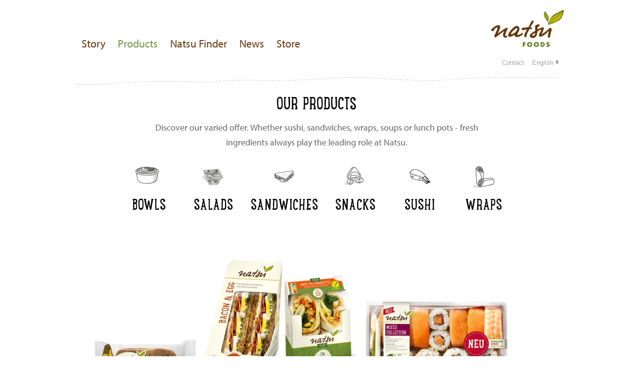

--- FILE ---
content_type: text/html; charset=UTF-8
request_url: http://www.natsu.eu/en/products/
body_size: 25188
content:
<!DOCTYPE html>
<html lang="en-US" class="no-js no-svg">
<head>
<meta charset="UTF-8">
<meta name="viewport" content="width=device-width, initial-scale=1">
<link rel="profile" href="http://gmpg.org/xfn/11">
<link rel="shortcut icon" href="http://www.natsu.eu/wp-content/themes/natsu/assets/images/favicon.ico" type="image/x-ico; charset=binary">

<script>(function(html){html.className = html.className.replace(/\bno-js\b/,'js')})(document.documentElement);</script>
<meta name='robots' content='index, follow, max-image-preview:large, max-snippet:-1, max-video-preview:-1' />
<link rel="alternate" hreflang="nl" href="https://www.natsu.eu/nl/producten/" />
<link rel="alternate" hreflang="en" href="https://www.natsu.eu/en/products/" />
<link rel="alternate" hreflang="fr" href="https://www.natsu.eu/fr/produits/" />
<link rel="alternate" hreflang="de" href="https://www.natsu.eu/de/produkte/" />
<link rel="alternate" hreflang="x-default" href="https://www.natsu.eu/de/produkte/" />

	<!-- This site is optimized with the Yoast SEO plugin v26.7 - https://yoast.com/wordpress/plugins/seo/ -->
	<title>Products - natsu Foods</title>
	<link rel="canonical" href="https://www.natsu.eu/en/products/" />
	<meta property="og:locale" content="en_US" />
	<meta property="og:type" content="article" />
	<meta property="og:title" content="Products - natsu Foods" />
	<meta property="og:url" content="https://www.natsu.eu/en/products/" />
	<meta property="og:site_name" content="natsu Foods" />
	<meta property="article:modified_time" content="2018-01-18T10:17:26+00:00" />
	<meta name="twitter:card" content="summary_large_image" />
	<script type="application/ld+json" class="yoast-schema-graph">{"@context":"https://schema.org","@graph":[{"@type":"WebPage","@id":"https://www.natsu.eu/en/products/","url":"https://www.natsu.eu/en/products/","name":"Products - natsu Foods","isPartOf":{"@id":"https://www.natsu.eu/de/#website"},"datePublished":"2017-08-01T14:02:41+00:00","dateModified":"2018-01-18T10:17:26+00:00","breadcrumb":{"@id":"https://www.natsu.eu/en/products/#breadcrumb"},"inLanguage":"en-US","potentialAction":[{"@type":"ReadAction","target":["https://www.natsu.eu/en/products/"]}]},{"@type":"BreadcrumbList","@id":"https://www.natsu.eu/en/products/#breadcrumb","itemListElement":[{"@type":"ListItem","position":1,"name":"Home","item":"https://www.natsu.eu/en/"},{"@type":"ListItem","position":2,"name":"Products"}]},{"@type":"WebSite","@id":"https://www.natsu.eu/de/#website","url":"https://www.natsu.eu/de/","name":"natsu Foods","description":"","potentialAction":[{"@type":"SearchAction","target":{"@type":"EntryPoint","urlTemplate":"https://www.natsu.eu/de/?s={search_term_string}"},"query-input":{"@type":"PropertyValueSpecification","valueRequired":true,"valueName":"search_term_string"}}],"inLanguage":"en-US"}]}</script>
	<!-- / Yoast SEO plugin. -->


<link rel='dns-prefetch' href='//fonts.googleapis.com' />

<link rel="alternate" type="application/rss+xml" title="natsu Foods &raquo; Feed" href="https://www.natsu.eu/en/feed/" />
<link rel="alternate" type="application/rss+xml" title="natsu Foods &raquo; Comments Feed" href="https://www.natsu.eu/en/comments/feed/" />
<script consent-skip-blocker="1" data-skip-lazy-load="js-extra"  data-cfasync="false">
(function () {
  // Web Font Loader compatibility (https://github.com/typekit/webfontloader)
  var modules = {
    typekit: "https://use.typekit.net",
    google: "https://fonts.googleapis.com/"
  };

  var load = function (config) {
    setTimeout(function () {
      var a = window.consentApi;

      // Only when blocker is active
      if (a) {
        // Iterate all modules and handle in a single `WebFont.load`
        Object.keys(modules).forEach(function (module) {
          var newConfigWithoutOtherModules = JSON.parse(
            JSON.stringify(config)
          );
          Object.keys(modules).forEach(function (toRemove) {
            if (toRemove !== module) {
              delete newConfigWithoutOtherModules[toRemove];
            }
          });

          if (newConfigWithoutOtherModules[module]) {
            a.unblock(modules[module]).then(function () {
              var originalLoad = window.WebFont.load;
              if (originalLoad !== load) {
                originalLoad(newConfigWithoutOtherModules);
              }
            });
          }
        });
      }
    }, 0);
  };

  if (!window.WebFont) {
    window.WebFont = {
      load: load
    };
  }
})();
</script><style>[consent-id]:not(.rcb-content-blocker):not([consent-transaction-complete]):not([consent-visual-use-parent^="children:"]):not([consent-confirm]){opacity:0!important;}
.rcb-content-blocker+.rcb-content-blocker-children-fallback~*{display:none!important;}</style><link rel="preload" href="http://www.natsu.eu/wp-content/091b83de1c7c8c098c2ff503b0e2512f/dist/195699275.js?ver=d0a9e67d7481025d345fb9f698655441" as="script" />
<link rel="preload" href="http://www.natsu.eu/wp-content/091b83de1c7c8c098c2ff503b0e2512f/dist/1746297032.js?ver=74fbdb39dad32617585001bcb9ba0209" as="script" />
<link rel="preload" href="http://www.natsu.eu/wp-content/plugins/real-cookie-banner-pro/public/lib/animate.css/animate.min.css?ver=4.1.1" as="style" />
<script data-cfasync="false" type="text/javascript" defer src="http://www.natsu.eu/wp-content/091b83de1c7c8c098c2ff503b0e2512f/dist/195699275.js?ver=d0a9e67d7481025d345fb9f698655441" id="real-cookie-banner-pro-vendor-real-cookie-banner-pro-banner-js"></script>
<script type="application/json" data-skip-lazy-load="js-extra" data-skip-moving="true" data-no-defer nitro-exclude data-alt-type="application/ld+json" data-dont-merge data-wpmeteor-nooptimize="true" data-cfasync="false" id="a963aaef43111bb90af63b927dc709adf1-js-extra">{"slug":"real-cookie-banner-pro","textDomain":"real-cookie-banner","version":"5.2.10","restUrl":"https:\/\/www.natsu.eu\/en\/wp-json\/real-cookie-banner\/v1\/","restNamespace":"real-cookie-banner\/v1","restPathObfuscateOffset":"8c3b350a9b4b498a","restRoot":"https:\/\/www.natsu.eu\/en\/wp-json\/","restQuery":{"_v":"5.2.10","_locale":"user","_dataLocale":"en"},"restNonce":"f176995da1","restRecreateNonceEndpoint":"https:\/\/www.natsu.eu\/wp-admin\/admin-ajax.php?action=rest-nonce","publicUrl":"http:\/\/www.natsu.eu\/wp-content\/plugins\/real-cookie-banner-pro\/public\/","chunkFolder":"dist","chunksLanguageFolder":"http:\/\/www.natsu.eu\/wp-content\/languages\/mo-cache\/real-cookie-banner-pro\/","chunks":{},"others":{"customizeValuesBanner":"{\"layout\":{\"type\":\"dialog\",\"maxHeightEnabled\":false,\"maxHeight\":740,\"dialogMaxWidth\":510,\"dialogPosition\":\"middleCenter\",\"dialogMargin\":[0,0,0,0],\"bannerPosition\":\"bottom\",\"bannerMaxWidth\":1024,\"dialogBorderRadius\":3,\"borderRadius\":5,\"animationIn\":\"slideInUp\",\"animationInDuration\":500,\"animationInOnlyMobile\":false,\"animationOut\":\"none\",\"animationOutDuration\":500,\"animationOutOnlyMobile\":false,\"overlay\":true,\"overlayBg\":\"#000000\",\"overlayBgAlpha\":38,\"overlayBlur\":2},\"decision\":{\"acceptAll\":\"button\",\"acceptEssentials\":\"button\",\"showCloseIcon\":false,\"acceptIndividual\":\"link\",\"buttonOrder\":\"all,essential,save,individual\",\"showGroups\":true,\"groupsFirstView\":false,\"saveButton\":\"always\"},\"design\":{\"bg\":\"#ffffff\",\"textAlign\":\"center\",\"linkTextDecoration\":\"underline\",\"borderWidth\":0,\"borderColor\":\"#ffffff\",\"fontSize\":13,\"fontColor\":\"#2b2b2b\",\"fontInheritFamily\":true,\"fontFamily\":\"Arial, Helvetica, sans-serif\",\"fontWeight\":\"normal\",\"boxShadowEnabled\":true,\"boxShadowOffsetX\":0,\"boxShadowOffsetY\":5,\"boxShadowBlurRadius\":13,\"boxShadowSpreadRadius\":0,\"boxShadowColor\":\"#000000\",\"boxShadowColorAlpha\":20},\"headerDesign\":{\"inheritBg\":true,\"bg\":\"#f4f4f4\",\"inheritTextAlign\":true,\"textAlign\":\"center\",\"padding\":[17,20,15,20],\"logo\":\"\",\"logoRetina\":\"\",\"logoMaxHeight\":40,\"logoPosition\":\"left\",\"logoMargin\":[5,15,5,15],\"fontSize\":20,\"fontColor\":\"#2b2b2b\",\"fontInheritFamily\":true,\"fontFamily\":\"Arial, Helvetica, sans-serif\",\"fontWeight\":\"normal\",\"borderWidth\":1,\"borderColor\":\"#efefef\"},\"bodyDesign\":{\"padding\":[15,20,10,20],\"descriptionInheritFontSize\":true,\"descriptionFontSize\":13,\"dottedGroupsInheritFontSize\":true,\"dottedGroupsFontSize\":13,\"dottedGroupsBulletColor\":\"#759745\",\"teachingsInheritTextAlign\":true,\"teachingsTextAlign\":\"center\",\"teachingsSeparatorActive\":true,\"teachingsSeparatorWidth\":50,\"teachingsSeparatorHeight\":1,\"teachingsSeparatorColor\":\"#15779b\",\"teachingsInheritFontSize\":false,\"teachingsFontSize\":12,\"teachingsInheritFontColor\":false,\"teachingsFontColor\":\"#7c7c7c\",\"accordionMargin\":[10,0,5,0],\"accordionPadding\":[5,10,5,10],\"accordionArrowType\":\"outlined\",\"accordionArrowColor\":\"#15779b\",\"accordionBg\":\"#ffffff\",\"accordionActiveBg\":\"#f9f9f9\",\"accordionHoverBg\":\"#efefef\",\"accordionBorderWidth\":1,\"accordionBorderColor\":\"#efefef\",\"accordionTitleFontSize\":12,\"accordionTitleFontColor\":\"#2b2b2b\",\"accordionTitleFontWeight\":\"normal\",\"accordionDescriptionMargin\":[5,0,0,0],\"accordionDescriptionFontSize\":12,\"accordionDescriptionFontColor\":\"#828282\",\"accordionDescriptionFontWeight\":\"normal\",\"acceptAllOneRowLayout\":false,\"acceptAllPadding\":[10,10,10,10],\"acceptAllBg\":\"#759745\",\"acceptAllTextAlign\":\"center\",\"acceptAllFontSize\":18,\"acceptAllFontColor\":\"#ffffff\",\"acceptAllFontWeight\":\"normal\",\"acceptAllBorderWidth\":0,\"acceptAllBorderColor\":\"#000000\",\"acceptAllHoverBg\":\"#512c1d\",\"acceptAllHoverFontColor\":\"#ffffff\",\"acceptAllHoverBorderColor\":\"#000000\",\"acceptEssentialsUseAcceptAll\":false,\"acceptEssentialsButtonType\":\"\",\"acceptEssentialsPadding\":[10,10,10,10],\"acceptEssentialsBg\":\"#efefef\",\"acceptEssentialsTextAlign\":\"center\",\"acceptEssentialsFontSize\":16,\"acceptEssentialsFontColor\":\"#0a0a0a\",\"acceptEssentialsFontWeight\":\"normal\",\"acceptEssentialsBorderWidth\":0,\"acceptEssentialsBorderColor\":\"#000000\",\"acceptEssentialsHoverBg\":\"#e8e8e8\",\"acceptEssentialsHoverFontColor\":\"#000000\",\"acceptEssentialsHoverBorderColor\":\"#000000\",\"acceptIndividualPadding\":[0,5,0,5],\"acceptIndividualBg\":\"#ffffff\",\"acceptIndividualTextAlign\":\"center\",\"acceptIndividualFontSize\":14,\"acceptIndividualFontColor\":\"#7c7c7c\",\"acceptIndividualFontWeight\":\"normal\",\"acceptIndividualBorderWidth\":0,\"acceptIndividualBorderColor\":\"#000000\",\"acceptIndividualHoverBg\":\"#ffffff\",\"acceptIndividualHoverFontColor\":\"#2b2b2b\",\"acceptIndividualHoverBorderColor\":\"#000000\"},\"footerDesign\":{\"poweredByLink\":true,\"inheritBg\":false,\"bg\":\"#fcfcfc\",\"inheritTextAlign\":true,\"textAlign\":\"center\",\"padding\":[10,20,15,20],\"fontSize\":14,\"fontColor\":\"#7c7c7c\",\"fontInheritFamily\":true,\"fontFamily\":\"Arial, Helvetica, sans-serif\",\"fontWeight\":\"normal\",\"hoverFontColor\":\"#2b2b2b\",\"borderWidth\":1,\"borderColor\":\"#efefef\",\"languageSwitcher\":\"flags\"},\"texts\":{\"headline\":\"Privacy preferences\",\"description\":\"We use cookies and similar technologies on our website and process personal data about you, such as your IP address. We also share this data with third parties. Data processing may be done with your consent or on the basis of a legitimate interest, which you can object to in the individual privacy settings. You have the right to consent to essential services only and to modify or revoke your consent at a later time in the privacy policy.\",\"acceptAll\":\"Accept all\",\"acceptEssentials\":\"Continue without consent\",\"acceptIndividual\":\"Individual privacy preferences\",\"poweredBy\":\"2\",\"dataProcessingInUnsafeCountries\":\"Some services process personal data in unsecure third countries. By consenting to the use of these services, you also consent to the processing of your data in these unsecure third countries in accordance with {{legalBasis}}. This involves risks that your data will be processed by authorities for control and monitoring purposes, perhaps without the possibility of a legal recourse.\",\"ageNoticeBanner\":\"You are under {{minAge}} years old? Then you cannot consent to optional services. Ask your parents or legal guardians to agree to these services with you.\",\"ageNoticeBlocker\":\"You are under {{minAge}} years old? Unfortunately, you are not permitted to consent to this service to view this content. Please ask your parents or guardians to agree to the service with you!\",\"listServicesNotice\":\"By accepting all services, you allow {{services}} to be loaded. These services are divided into groups {{serviceGroups}} according to their purpose (belonging marked with superscript numbers).\",\"listServicesLegitimateInterestNotice\":\"In addition, {{services}} are loaded based on a legitimate interest.\",\"tcfStacksCustomName\":\"Services with various purposes outside the TCF standard\",\"tcfStacksCustomDescription\":\"Services that do not share consents via the TCF standard, but via other technologies. These are divided into several groups according to their purpose. Some of them are used based on a legitimate interest (e.g. threat prevention), others are used only with your consent. Details about the individual groups and purposes of the services can be found in the individual privacy settings.\",\"consentForwardingExternalHosts\":\"Your consent is also applicable on {{websites}}.\",\"blockerHeadline\":\"{{name}} blocked due to privacy settings\",\"blockerLinkShowMissing\":\"Show all services you still need to agree to\",\"blockerLoadButton\":\"Accept required services and load content\",\"blockerAcceptInfo\":\"Loading the blocked content will adjust your privacy settings. Content from this service will not be blocked in the future. You have the right to revoke or change your decision at any time.\",\"stickyHistory\":\"Privacy settings history\",\"stickyRevoke\":\"Revoke consents\",\"stickyRevokeSuccessMessage\":\"You have successfully revoked consent for services with its cookies and personal data processing. The page will be reloaded now!\",\"stickyChange\":\"Change privacy settings\"},\"individualLayout\":{\"inheritDialogMaxWidth\":false,\"dialogMaxWidth\":970,\"inheritBannerMaxWidth\":true,\"bannerMaxWidth\":1980,\"descriptionTextAlign\":\"left\"},\"group\":{\"checkboxBg\":\"#f0f0f0\",\"checkboxBorderWidth\":1,\"checkboxBorderColor\":\"#d2d2d2\",\"checkboxActiveColor\":\"#ffffff\",\"checkboxActiveBg\":\"#15779b\",\"checkboxActiveBorderColor\":\"#11607d\",\"groupInheritBg\":true,\"groupBg\":\"#f4f4f4\",\"groupPadding\":[15,15,15,15],\"groupSpacing\":10,\"groupBorderRadius\":5,\"groupBorderWidth\":1,\"groupBorderColor\":\"#f4f4f4\",\"headlineFontSize\":16,\"headlineFontWeight\":\"normal\",\"headlineFontColor\":\"#2b2b2b\",\"descriptionFontSize\":14,\"descriptionFontColor\":\"#7c7c7c\",\"linkColor\":\"#7c7c7c\",\"linkHoverColor\":\"#2b2b2b\",\"detailsHideLessRelevant\":true},\"saveButton\":{\"useAcceptAll\":false,\"type\":\"button\",\"padding\":[10,10,10,10],\"bg\":\"#efefef\",\"textAlign\":\"center\",\"fontSize\":16,\"fontColor\":\"#0a0a0a\",\"fontWeight\":\"normal\",\"borderWidth\":0,\"borderColor\":\"#000000\",\"hoverBg\":\"#e8e8e8\",\"hoverFontColor\":\"#000000\",\"hoverBorderColor\":\"#000000\"},\"individualTexts\":{\"headline\":\"Individual privacy preferences\",\"description\":\"We use cookies and similar technologies on our website and process personal data about you, such as your IP address. We also share this data with third parties. Data processing may be done with your consent or on the basis of a legitimate interest, which you can object to. You have the right to consent to essential services only and to modify or revoke your consent at a later time in the privacy policy. Below you will find an overview of all services used by this website. You can view detailed information about each service and agree to them individually or exercise your right to object.\",\"save\":\"Save custom choices\",\"showMore\":\"Show service information\",\"hideMore\":\"Hide service information\",\"postamble\":\"\"},\"mobile\":{\"enabled\":true,\"maxHeight\":400,\"hideHeader\":false,\"alignment\":\"bottom\",\"scalePercent\":90,\"scalePercentVertical\":-50},\"sticky\":{\"enabled\":false,\"animationsEnabled\":true,\"alignment\":\"left\",\"bubbleBorderRadius\":50,\"icon\":\"fingerprint\",\"iconCustom\":\"\",\"iconCustomRetina\":\"\",\"iconSize\":30,\"iconColor\":\"#ffffff\",\"bubbleMargin\":[10,20,20,20],\"bubblePadding\":15,\"bubbleBg\":\"#15779b\",\"bubbleBorderWidth\":0,\"bubbleBorderColor\":\"#10556f\",\"boxShadowEnabled\":true,\"boxShadowOffsetX\":0,\"boxShadowOffsetY\":2,\"boxShadowBlurRadius\":5,\"boxShadowSpreadRadius\":1,\"boxShadowColor\":\"#105b77\",\"boxShadowColorAlpha\":40,\"bubbleHoverBg\":\"#ffffff\",\"bubbleHoverBorderColor\":\"#000000\",\"hoverIconColor\":\"#000000\",\"hoverIconCustom\":\"\",\"hoverIconCustomRetina\":\"\",\"menuFontSize\":16,\"menuBorderRadius\":5,\"menuItemSpacing\":10,\"menuItemPadding\":[5,10,5,10]},\"customCss\":{\"css\":\"\",\"antiAdBlocker\":\"y\"}}","isPro":true,"showProHints":false,"proUrl":"https:\/\/devowl.io\/go\/real-cookie-banner?source=rcb-lite","showLiteNotice":false,"frontend":{"groups":"[{\"id\":128,\"name\":\"Essenziell\",\"slug\":\"essenziell-en\",\"description\":\"Essenzielle Services sind f\\u00fcr die grundlegende Funktionalit\\u00e4t der Website erforderlich. Sie enthalten nur technisch notwendige Services. Diesen Services kann nicht widersprochen werden.\",\"isEssential\":true,\"isDefault\":false,\"items\":[{\"id\":6043463,\"name\":\"WPML\",\"purpose\":\"WPML is a multilingual system for WordPress websites. The cookies store the language of the user and can redirect the user to the version of the website that matches with the language of the browser of the user.\",\"providerContact\":{\"phone\":\"\",\"email\":\"\",\"link\":\"\"},\"isProviderCurrentWebsite\":true,\"provider\":\"natsu Foods\",\"uniqueName\":\"wpml\",\"isEmbeddingOnlyExternalResources\":false,\"legalBasis\":\"consent\",\"dataProcessingInCountries\":[],\"dataProcessingInCountriesSpecialTreatments\":[],\"technicalDefinitions\":[{\"type\":\"http\",\"name\":\"wp-wpml_current_language\",\"host\":\"www.natsu.eu\",\"duration\":1,\"durationUnit\":\"d\",\"isSessionDuration\":false,\"purpose\":\"\"},{\"type\":\"indexedDb\",\"name\":\"wp-wpml_current_admin_language_*\",\"host\":\"www.natsu.eu\",\"duration\":1,\"durationUnit\":\"d\",\"isSessionDuration\":false,\"purpose\":\"\"},{\"type\":\"http\",\"name\":\"_icl_visitor_lang_js\",\"host\":\"www.natsu.eu\",\"duration\":0,\"durationUnit\":\"y\",\"isSessionDuration\":true,\"purpose\":\"\"},{\"type\":\"http\",\"name\":\"wpml_browser_redirect_test\",\"host\":\"www.natsu.eu\",\"duration\":0,\"durationUnit\":\"y\",\"isSessionDuration\":true,\"purpose\":\"\"}],\"codeDynamics\":[],\"providerPrivacyPolicyUrl\":\"https:\\\/\\\/www.natsu.eu\\\/datenschutz\\\/\",\"providerLegalNoticeUrl\":\"\",\"tagManagerOptInEventName\":\"\",\"tagManagerOptOutEventName\":\"\",\"googleConsentModeConsentTypes\":[],\"executePriority\":10,\"codeOptIn\":\"\",\"executeCodeOptInWhenNoTagManagerConsentIsGiven\":false,\"codeOptOut\":\"\",\"executeCodeOptOutWhenNoTagManagerConsentIsGiven\":false,\"deleteTechnicalDefinitionsAfterOptOut\":false,\"codeOnPageLoad\":\"\",\"presetId\":\"wpml\"},{\"id\":6043427,\"name\":\"Real Cookie Banner\",\"purpose\":\"Real Cookie Banner asks website visitors for consent to set cookies and process personal data. For this purpose, a UUID (pseudonymous identification of the user) is assigned to each website visitor, which is valid until the cookie expires to store the consent. Cookies are used to test whether cookies can be set, to store reference to documented consent, to store which services from which service groups the visitor has consented to, and, if consent is obtained under the Transparency & Consent Framework (TCF), to store consent in TCF partners, purposes, special purposes, features and special features. As part of the obligation to disclose according to GDPR, the collected consent is fully documented. This includes, in addition to the services and service groups to which the visitor has consented, and if consent is obtained according to the TCF standard, to which TCF partners, purposes and features the visitor has consented, all cookie banner settings at the time of consent as well as the technical circumstances (e.g. size of the displayed area at the time of consent) and the user interactions (e.g. clicking on buttons) that led to consent. Consent is collected once per language.\",\"providerContact\":{\"phone\":\"\",\"email\":\"\",\"link\":\"\"},\"isProviderCurrentWebsite\":true,\"provider\":\"natsu Foods\",\"uniqueName\":\"real-cookie-banner\",\"isEmbeddingOnlyExternalResources\":false,\"legalBasis\":\"legal-requirement\",\"dataProcessingInCountries\":[],\"dataProcessingInCountriesSpecialTreatments\":[],\"technicalDefinitions\":[{\"type\":\"http\",\"name\":\"real_cookie_banner*\",\"host\":\".natsu.eu\",\"duration\":365,\"durationUnit\":\"d\",\"isSessionDuration\":false,\"purpose\":\"Eindeutiger Identifikator f\\u00fcr die Einwilligung, aber nicht f\\u00fcr den Website-Besucher. Revisionshash f\\u00fcr die Einstellungen des Cookie-Banners (Texte, Farben, Funktionen, Servicegruppen, Dienste, Content Blocker usw.). IDs f\\u00fcr eingewilligte Services und Service-Gruppen.\"},{\"type\":\"http\",\"name\":\"real_cookie_banner*-tcf\",\"host\":\".natsu.eu\",\"duration\":365,\"durationUnit\":\"d\",\"isSessionDuration\":false,\"purpose\":\"Im Rahmen von TCF gesammelte Einwilligungen, die im TC-String-Format gespeichert werden, einschlie\\u00dflich TCF-Vendoren, -Zwecke, -Sonderzwecke, -Funktionen und -Sonderfunktionen.\"},{\"type\":\"http\",\"name\":\"real_cookie_banner*-gcm\",\"host\":\".natsu.eu\",\"duration\":365,\"durationUnit\":\"d\",\"isSessionDuration\":false,\"purpose\":\"Die im Google Consent Mode gesammelten Einwilligungen in die verschiedenen Einwilligungstypen (Zwecke) werden f\\u00fcr alle mit dem Google Consent Mode kompatiblen Services gespeichert.\"},{\"type\":\"http\",\"name\":\"real_cookie_banner-test\",\"host\":\".natsu.eu\",\"duration\":365,\"durationUnit\":\"d\",\"isSessionDuration\":false,\"purpose\":\"Cookie, der gesetzt wurde, um die Funktionalit\\u00e4t von HTTP-Cookies zu testen. Wird sofort nach dem Test gel\\u00f6scht.\"},{\"type\":\"local\",\"name\":\"real_cookie_banner*\",\"host\":\"https:\\\/\\\/www.natsu.eu\",\"duration\":1,\"durationUnit\":\"d\",\"isSessionDuration\":false,\"purpose\":\"Eindeutiger Identifikator f\\u00fcr die Einwilligung, aber nicht f\\u00fcr den Website-Besucher. Revisionshash f\\u00fcr die Einstellungen des Cookie-Banners (Texte, Farben, Funktionen, Service-Gruppen, Services, Content Blocker usw.). IDs f\\u00fcr eingewilligte Services und Service-Gruppen. Wird nur solange gespeichert, bis die Einwilligung auf dem Website-Server dokumentiert ist.\"},{\"type\":\"local\",\"name\":\"real_cookie_banner*-tcf\",\"host\":\"https:\\\/\\\/www.natsu.eu\",\"duration\":1,\"durationUnit\":\"d\",\"isSessionDuration\":false,\"purpose\":\"Im Rahmen von TCF gesammelte Einwilligungen werden im TC-String-Format gespeichert, einschlie\\u00dflich TCF Vendoren, Zwecke, besondere Zwecke, Funktionen und besondere Funktionen. Wird nur solange gespeichert, bis die Einwilligung auf dem Website-Server dokumentiert ist.\"},{\"type\":\"local\",\"name\":\"real_cookie_banner*-gcm\",\"host\":\"https:\\\/\\\/www.natsu.eu\",\"duration\":1,\"durationUnit\":\"d\",\"isSessionDuration\":false,\"purpose\":\"Im Rahmen des Google Consent Mode erfasste Einwilligungen werden f\\u00fcr alle mit dem Google Consent Mode kompatiblen Services in Einwilligungstypen (Zwecke) gespeichert. Wird nur solange gespeichert, bis die Einwilligung auf dem Website-Server dokumentiert ist.\"},{\"type\":\"local\",\"name\":\"real_cookie_banner-consent-queue*\",\"host\":\"https:\\\/\\\/www.natsu.eu\",\"duration\":1,\"durationUnit\":\"d\",\"isSessionDuration\":false,\"purpose\":\"Lokale Zwischenspeicherung (Caching) der Auswahl im Cookie-Banner, bis der Server die Einwilligung dokumentiert; Dokumentation periodisch oder bei Seitenwechseln versucht, wenn der Server nicht verf\\u00fcgbar oder \\u00fcberlastet ist.\"}],\"codeDynamics\":[],\"providerPrivacyPolicyUrl\":\"\",\"providerLegalNoticeUrl\":\"\",\"tagManagerOptInEventName\":\"\",\"tagManagerOptOutEventName\":\"\",\"googleConsentModeConsentTypes\":[],\"executePriority\":10,\"codeOptIn\":\"\",\"executeCodeOptInWhenNoTagManagerConsentIsGiven\":false,\"codeOptOut\":\"\",\"executeCodeOptOutWhenNoTagManagerConsentIsGiven\":false,\"deleteTechnicalDefinitionsAfterOptOut\":false,\"codeOnPageLoad\":\"\",\"presetId\":\"real-cookie-banner\"}]},{\"id\":132,\"name\":\"Funktional\",\"slug\":\"funktional-en\",\"description\":\"Funktionale Services sind notwendig, um \\u00fcber die wesentliche Funktionalit\\u00e4t der Website hinausgehende Features wie h\\u00fcbschere Schriftarten, Videowiedergabe oder interaktive Web 2.0-Features bereitzustellen. Inhalte von z.B. Video- und Social Media-Plattformen sind standardm\\u00e4\\u00dfig gesperrt und k\\u00f6nnen zugestimmt werden. Wenn dem Service zugestimmt wird, werden diese Inhalte automatisch ohne weitere manuelle Einwilligung geladen.\",\"isEssential\":false,\"isDefault\":false,\"items\":[{\"id\":6122412,\"name\":\"Google Maps\",\"purpose\":\"Google Maps enables the embedding of maps directly into websites to enhance the website. This requires processing the user\\u2019s IP-address and metadata. Cookies or cookie-like technologies can be stored and read. These can contain personal data and technical data like user ID, consent, settings of the map viewer and security tokens. This data can be used to collect visited websites, detailed statistics about user behavior, and it can be used to improve the services of Google. This data may be linked by Google to the data of users logged in on the websites of Google (e.g. google.com and youtube.com). Google provides personal information to their affiliates and other trusted businesses or persons to process it for them, based on Google's instructions and in compliance with Google's privacy policy.\",\"providerContact\":{\"phone\":\"+1 650 253 0000\",\"email\":\"dpo-google@google.com\",\"link\":\"https:\\\/\\\/support.google.com\\\/\"},\"isProviderCurrentWebsite\":false,\"provider\":\"Google Ireland Limited, Gordon House, Barrow Street, Dublin 4, Ireland\",\"uniqueName\":\"google-maps\",\"isEmbeddingOnlyExternalResources\":false,\"legalBasis\":\"consent\",\"dataProcessingInCountries\":[\"US\",\"IE\",\"AU\",\"BE\",\"BR\",\"CA\",\"CL\",\"FI\",\"FR\",\"DE\",\"HK\",\"IN\",\"ID\",\"IL\",\"IT\",\"JP\",\"KR\",\"NL\",\"PL\",\"QA\",\"SG\",\"ES\",\"CH\",\"TW\",\"GB\"],\"dataProcessingInCountriesSpecialTreatments\":[\"provider-is-self-certified-trans-atlantic-data-privacy-framework\"],\"technicalDefinitions\":[{\"type\":\"http\",\"name\":\"__Secure-3PSIDCC\",\"host\":\".google.com\",\"duration\":1,\"durationUnit\":\"y\",\"isSessionDuration\":false,\"purpose\":\"\"},{\"type\":\"http\",\"name\":\"__Secure-1PSIDCC\",\"host\":\".google.com\",\"duration\":1,\"durationUnit\":\"y\",\"isSessionDuration\":false,\"purpose\":\"\"},{\"type\":\"http\",\"name\":\"SIDCC\",\"host\":\".google.com\",\"duration\":1,\"durationUnit\":\"y\",\"isSessionDuration\":false,\"purpose\":\"\"},{\"type\":\"http\",\"name\":\"__Secure-3PAPISID\",\"host\":\".google.com\",\"duration\":13,\"durationUnit\":\"mo\",\"isSessionDuration\":false,\"purpose\":\"\"},{\"type\":\"http\",\"name\":\"SSID\",\"host\":\".google.com\",\"duration\":13,\"durationUnit\":\"mo\",\"isSessionDuration\":false,\"purpose\":\"\"},{\"type\":\"http\",\"name\":\"__Secure-1PAPISID\",\"host\":\".google.com\",\"duration\":13,\"durationUnit\":\"mo\",\"isSessionDuration\":false,\"purpose\":\"\"},{\"type\":\"http\",\"name\":\"HSID\",\"host\":\".google.com\",\"duration\":13,\"durationUnit\":\"mo\",\"isSessionDuration\":false,\"purpose\":\"\"},{\"type\":\"http\",\"name\":\"__Secure-3PSID\",\"host\":\".google.com\",\"duration\":13,\"durationUnit\":\"mo\",\"isSessionDuration\":false,\"purpose\":\"\"},{\"type\":\"http\",\"name\":\"__Secure-1PSID\",\"host\":\".google.com\",\"duration\":13,\"durationUnit\":\"mo\",\"isSessionDuration\":false,\"purpose\":\"\"},{\"type\":\"http\",\"name\":\"SID\",\"host\":\".google.com\",\"duration\":13,\"durationUnit\":\"mo\",\"isSessionDuration\":false,\"purpose\":\"\"},{\"type\":\"http\",\"name\":\"SAPISID\",\"host\":\".google.com\",\"duration\":13,\"durationUnit\":\"mo\",\"isSessionDuration\":false,\"purpose\":\"\"},{\"type\":\"http\",\"name\":\"APISID\",\"host\":\".google.com\",\"duration\":13,\"durationUnit\":\"mo\",\"isSessionDuration\":false,\"purpose\":\"\"},{\"type\":\"http\",\"name\":\"CONSENT\",\"host\":\".google.com\",\"duration\":13,\"durationUnit\":\"mo\",\"isSessionDuration\":false,\"purpose\":\"\"},{\"type\":\"http\",\"name\":\"__Secure-ENID\",\"host\":\".google.com\",\"duration\":13,\"durationUnit\":\"mo\",\"isSessionDuration\":false,\"purpose\":\"\"},{\"type\":\"local\",\"name\":\"_c;;i\",\"host\":\"https:\\\/\\\/www.google.com\",\"duration\":1,\"durationUnit\":\"y\",\"isSessionDuration\":false,\"purpose\":\"\"},{\"type\":\"local\",\"name\":\"LH;;s-*\",\"host\":\"https:\\\/\\\/www.google.com\",\"duration\":1,\"durationUnit\":\"y\",\"isSessionDuration\":false,\"purpose\":\"\"},{\"type\":\"local\",\"name\":\"sb_wiz.zpc.gws-wiz.\",\"host\":\"https:\\\/\\\/www.google.com\",\"duration\":1,\"durationUnit\":\"y\",\"isSessionDuration\":false,\"purpose\":\"\"},{\"type\":\"local\",\"name\":\"sb_wiz.ueh\",\"host\":\"https:\\\/\\\/www.google.com\",\"duration\":1,\"durationUnit\":\"y\",\"isSessionDuration\":false,\"purpose\":\"\"},{\"type\":\"http\",\"name\":\"NID\",\"host\":\".google.com\",\"duration\":6,\"durationUnit\":\"mo\",\"isSessionDuration\":false,\"purpose\":\"Eindeutige ID, um bevorzugte Einstellungen wie z. B. Sprache, Menge der Ergebnisse auf Suchergebnisseite oder Aktivierung des SafeSearch-Filters von Google\"},{\"type\":\"http\",\"name\":\"AEC\",\"host\":\".google.com\",\"duration\":6,\"durationUnit\":\"mo\",\"isSessionDuration\":false,\"purpose\":\"Einzigartiger Identifikator zur Erkennung von Spam, Betrug und Missbrauch\"}],\"codeDynamics\":[],\"providerPrivacyPolicyUrl\":\"https:\\\/\\\/business.safety.google\\\/privacy\\\/\",\"providerLegalNoticeUrl\":\"https:\\\/\\\/www.google.de\\\/contact\\\/impressum.html\",\"tagManagerOptInEventName\":\"\",\"tagManagerOptOutEventName\":\"\",\"googleConsentModeConsentTypes\":[],\"executePriority\":10,\"codeOptIn\":\"\",\"executeCodeOptInWhenNoTagManagerConsentIsGiven\":false,\"codeOptOut\":\"\",\"executeCodeOptOutWhenNoTagManagerConsentIsGiven\":false,\"deleteTechnicalDefinitionsAfterOptOut\":false,\"codeOnPageLoad\":\"\",\"presetId\":\"google-maps\"},{\"id\":6043439,\"name\":\"Google Fonts\",\"purpose\":\"Google Fonts is a service that downloads fonts that are not installed on the client device of the user and embeds them into the website. No cookies in the technical sense are set on the client of the user, but technical and personal data such as the IP address will be transmitted from the client to the server of the service provider to make the use of the service possible.\",\"providerContact\":{\"phone\":\"\",\"email\":\"\",\"link\":\"\"},\"isProviderCurrentWebsite\":false,\"provider\":\"Google Ireland Limited\",\"uniqueName\":\"google-fonts\",\"isEmbeddingOnlyExternalResources\":true,\"legalBasis\":\"consent\",\"dataProcessingInCountries\":[\"US\"],\"dataProcessingInCountriesSpecialTreatments\":[],\"technicalDefinitions\":[{\"type\":\"http\",\"name\":\"\",\"host\":\"\",\"duration\":0,\"durationUnit\":\"y\",\"isSessionDuration\":false,\"purpose\":\"\"}],\"codeDynamics\":[],\"providerPrivacyPolicyUrl\":\"https:\\\/\\\/policies.google.com\\\/privacy\",\"providerLegalNoticeUrl\":\"\",\"tagManagerOptInEventName\":\"\",\"tagManagerOptOutEventName\":\"\",\"googleConsentModeConsentTypes\":[],\"executePriority\":10,\"codeOptIn\":\"\",\"executeCodeOptInWhenNoTagManagerConsentIsGiven\":false,\"codeOptOut\":\"\",\"executeCodeOptOutWhenNoTagManagerConsentIsGiven\":false,\"deleteTechnicalDefinitionsAfterOptOut\":false,\"codeOnPageLoad\":\"base64-encoded:[base64]\",\"presetId\":\"google-fonts\"}]},{\"id\":136,\"name\":\"Statistik\",\"slug\":\"statistik-en\",\"description\":\"Statistik-Services werden ben\\u00f6tigt, um pseudonymisierte Daten \\u00fcber die Besucher der Website zu sammeln. Die Daten erm\\u00f6glichen es uns, die Besucher besser zu verstehen und die Website zu optimieren.\",\"isEssential\":false,\"isDefault\":false,\"items\":[{\"id\":6043431,\"name\":\"Google Analytics\",\"purpose\":\"Google Analytics is a service for creating detailed statistics of user behavior on the website. The cookies are used to differentiate users, store campaign related information for and from the user and to link data from multiple page views.\",\"providerContact\":{\"phone\":\"\",\"email\":\"\",\"link\":\"\"},\"isProviderCurrentWebsite\":false,\"provider\":\"Google Ireland Limited\",\"uniqueName\":\"google-analytics-analytics-4\",\"isEmbeddingOnlyExternalResources\":false,\"legalBasis\":\"consent\",\"dataProcessingInCountries\":[\"US\"],\"dataProcessingInCountriesSpecialTreatments\":[],\"technicalDefinitions\":[{\"type\":\"http\",\"name\":\"_ga\",\"host\":\".natsu.eu\",\"duration\":2,\"durationUnit\":\"y\",\"isSessionDuration\":false,\"purpose\":\"\"},{\"type\":\"http\",\"name\":\"_ga_*\",\"host\":\".natsu.eu\",\"duration\":2,\"durationUnit\":\"y\",\"isSessionDuration\":false,\"purpose\":\"\"}],\"codeDynamics\":{\"gaMeasurementId\":\"G-J7Z6DZ8CSW\"},\"providerPrivacyPolicyUrl\":\"https:\\\/\\\/policies.google.com\\\/privacy\",\"providerLegalNoticeUrl\":\"\",\"tagManagerOptInEventName\":\"\",\"tagManagerOptOutEventName\":\"\",\"googleConsentModeConsentTypes\":[],\"executePriority\":10,\"codeOptIn\":\"base64-encoded:[base64]\",\"executeCodeOptInWhenNoTagManagerConsentIsGiven\":false,\"codeOptOut\":\"\",\"executeCodeOptOutWhenNoTagManagerConsentIsGiven\":false,\"deleteTechnicalDefinitionsAfterOptOut\":true,\"codeOnPageLoad\":\"\",\"presetId\":\"google-analytics-analytics-4\"}]},{\"id\":140,\"name\":\"Marketing\",\"slug\":\"marketing-en\",\"description\":\"Marketing Services werden von uns und Dritten genutzt, um das Verhalten einzelner Nutzer aufzuzeichnen, die gesammelten Daten zu analysieren und z.B. personalisierte Werbung anzuzeigen. Diese Services erm\\u00f6glichen es uns, Nutzer \\u00fcber mehrere Websites hinweg zu verfolgen.\",\"isEssential\":false,\"isDefault\":true,\"items\":[{\"id\":6043455,\"name\":\"Popup Maker\",\"purpose\":\"Popup Maker allows us to display popups depending on the content of the page and the behavior of the visitor. Cookies are used to remember which popups have already been opened and closed. If a popups contains a form, cookies can be used to remember whether the form was displayed, filled out, successfully filled out, or whether the form was used to subscribe e.g. to a newsletter.\",\"providerContact\":{\"phone\":\"\",\"email\":\"\",\"link\":\"\"},\"isProviderCurrentWebsite\":true,\"provider\":\"natsu Foods\",\"uniqueName\":\"popup-maker\",\"isEmbeddingOnlyExternalResources\":false,\"legalBasis\":\"consent\",\"dataProcessingInCountries\":[],\"dataProcessingInCountriesSpecialTreatments\":[],\"technicalDefinitions\":[{\"type\":\"http\",\"name\":\"pum-20\",\"host\":\"www.natsu.eu\",\"duration\":1,\"durationUnit\":\"mo\",\"isSessionDuration\":false,\"purpose\":\"\"}],\"codeDynamics\":[],\"providerPrivacyPolicyUrl\":\"https:\\\/\\\/www.natsu.eu\\\/datenschutz\\\/\",\"providerLegalNoticeUrl\":\"\",\"tagManagerOptInEventName\":\"\",\"tagManagerOptOutEventName\":\"\",\"googleConsentModeConsentTypes\":[],\"executePriority\":10,\"codeOptIn\":\"\",\"executeCodeOptInWhenNoTagManagerConsentIsGiven\":false,\"codeOptOut\":\"\",\"executeCodeOptOutWhenNoTagManagerConsentIsGiven\":false,\"deleteTechnicalDefinitionsAfterOptOut\":true,\"codeOnPageLoad\":\"\",\"presetId\":\"popup-maker\"}]}]","links":[{"id":6088224,"label":"Privacy policy","pageType":"privacyPolicy","isExternalUrl":false,"pageId":4419147,"url":"https:\/\/www.natsu.eu\/en\/data-protection\/","hideCookieBanner":true,"isTargetBlank":true},{"id":6088228,"label":"Imprint","pageType":"legalNotice","isExternalUrl":false,"pageId":308479,"url":"https:\/\/www.natsu.eu\/en\/imprint\/","hideCookieBanner":true,"isTargetBlank":true}],"websiteOperator":{"address":"","country":"","contactEmail":"base64-encoded:a2F0aHJpbkBuYXRzdS5ldQ==","contactPhone":"","contactFormUrl":false},"blocker":[{"id":6043459,"name":"Popup Maker","description":"","rules":["*wp-content\/plugins\/popup-maker*","*pum-site-scripts.js*","*pum-site-styles.css*","div[class*=\"pum-overlay\"]","style[id=\"popup-maker-site-css\"]","style[id=\"popup-maker-site-inline-css\"]","script[id=\"popup-maker-site-js-extra\"]","script[id=\"popup-maker-site-js\"]"],"criteria":"services","tcfVendors":[],"tcfPurposes":[1],"services":[6043455,6043439],"isVisual":false,"visualType":"default","visualMediaThumbnail":0,"visualContentType":"","isVisualDarkMode":false,"visualBlur":0,"visualDownloadThumbnail":false,"visualHeroButtonText":"","shouldForceToShowVisual":false,"presetId":"popup-maker","visualThumbnail":null},{"id":6043451,"name":"Google Maps","description":"","rules":["*maps.google.com*","*google.*\/maps*","*maps.googleapis.com*","*maps.gstatic.com*","*google.maps.Map(*","div[data-settings*=\"wpgmza_\"]","*\/wp-content\/plugins\/wp-google-maps\/*","*\/wp-content\/plugins\/wp-google-maps-pro\/*","div[class=\"gmp_map_opts\"]","div[class=\"et_pb_map\"]","div[class*=\"uncode-gmaps-widget\"]","*uncode.gmaps*.js*","*dynamic-google-maps.js*","*@googlemaps\/markerclustererplus\/*","div[data-widget_type*=\"dyncontel-acf-google-maps\"]","*\/wp-content\/plugins\/wp-google-map-gold\/assets\/js\/*","*\/wp-content\/plugins\/wp-google-map-plugin\/assets\/js\/*","*\/wp-content\/plugins\/wp-google-maps-gold\/js\/*",".data(\"wpgmp_maps\")","div[class*=\"wpgmp_map_container\"]","div[data-map-provider=\"google\"]","div[class*=\"module-maps-pro\"]","div[id=\"wpsl-wrap\"]","*\/wp-content\/plugins\/wp-store-locator\/js\/*","script[id=\"google-maps-infobox-js\"]","*google.maps.event*","div[class*=\"fusion-google-map\"]","*\/wp-content\/plugins\/extensions-for-elementor\/assets\/lib\/gmap3\/gmap3*","div[class*=\"elementor-widget-ee-mb-google-map\"]","div[class*=\"mec-events-meta-group-gmap\"]","*\/wp-content\/plugins\/modern-events-calendar\/assets\/packages\/richmarker\/richmarker*","*\/wp-content\/plugins\/modern-events-calendar\/assets\/js\/googlemap*",".mecGoogleMaps('","div[class*=\"google_map_shortcode_wrapper\"]","*\/wp-content\/themes\/wpresidence\/js\/google_js\/google_map_code_listing*","*\/wp-content\/themes\/wpresidence\/js\/google_js\/google_map_code.js*","*\/wp-content\/themes\/wpresidence\/js\/infobox*","div[class*=\"elementor-widget-premium-addon-maps\"]","div[class*=\"premium-maps-container\"]","*\/wp-content\/plugins\/premium-addons-for-elementor\/assets\/frontend\/min-js\/premium-maps.min.js*","section[class*=\"ff-map\"]","*\/wp-content\/themes\/ark\/assets\/plugins\/google-map*","*\/wp-content\/themes\/ark\/assets\/scripts\/components\/google-map*","*\/wp-content\/plugins\/ultimate-elementor\/assets\/min-js\/uael-google-map*","div[class*=\"elementor-widget-uael-google-map\"]","div[class*=\"wpforms-geolocation-map\"]","*\/wp-content\/plugins\/wpforms-geolocation\/assets\/js\/wpforms-geolocation-google-api*","iframe[src*=\"?callback=map-iframe\"]","*\/wp-content\/plugins\/codespacing-progress-map\/assets\/js\/*","div[class*=\"codespacing_progress_map_area\"]","div[class*=\"qode_google_map\"]","*wp-content\/plugins\/wp-grid-builder-map-facet\/assets\/js*","div[class*=\"wpgb-map-facet\"]","*wp-content\/themes\/my-listing\/assets\/dist\/maps\/google-maps\/*","*wp-content\/themes\/my-listing\/assets\/dist\/explore*","div[class*=\"c27-map\"]","div[class*=\"elementor-widget-case27-explore-widget\"]","*wp-content\/themes\/salient\/js\/build\/map*","div[class*=\"nectar-google-map\"]"],"criteria":"services","tcfVendors":[],"tcfPurposes":[1],"services":[],"isVisual":true,"visualType":"default","visualMediaThumbnail":0,"visualContentType":"","isVisualDarkMode":false,"visualBlur":0,"visualDownloadThumbnail":false,"visualHeroButtonText":"","shouldForceToShowVisual":false,"presetId":"google-maps","visualThumbnail":null},{"id":6043443,"name":"Google Fonts","description":"","rules":["*fonts.googleapis.com*","*ajax.googleapis.com\/ajax\/libs\/webfont\/1\/webfont.js*","*fonts.gstatic.com*"],"criteria":"services","tcfVendors":[],"tcfPurposes":[1],"services":[6043439],"isVisual":false,"visualType":"default","visualMediaThumbnail":0,"visualContentType":"","isVisualDarkMode":false,"visualBlur":0,"visualDownloadThumbnail":false,"visualHeroButtonText":"","shouldForceToShowVisual":false,"presetId":"google-fonts","visualThumbnail":null},{"id":6043435,"name":"Google Analytics","description":"","rules":["\"G-*\"","'G-*'","gtag(","*google-analytics.com\/analytics.js*","*google-analytics.com\/ga.js*","script[id=\"google_gtagjs\"]","*google-analytics.com\/g\/collect*","*googletagmanager.com\/gtag\/js?*"],"criteria":"services","tcfVendors":[],"tcfPurposes":[1],"services":[6043431],"isVisual":false,"visualType":"default","visualMediaThumbnail":0,"visualContentType":"","isVisualDarkMode":false,"visualBlur":0,"visualDownloadThumbnail":false,"visualHeroButtonText":"","shouldForceToShowVisual":false,"presetId":"google-analytics-analytics-4","visualThumbnail":null}],"languageSwitcher":[{"name":"Nederlands","current":false,"flag":"http:\/\/www.natsu.eu\/wp-content\/plugins\/sitepress-multilingual-cms\/res\/flags\/nl.png","url":"https:\/\/www.natsu.eu\/nl\/producten\/","locale":"nl"},{"name":"English","current":true,"flag":"http:\/\/www.natsu.eu\/wp-content\/plugins\/sitepress-multilingual-cms\/res\/flags\/en.png","url":"https:\/\/www.natsu.eu\/en\/products\/","locale":"en"},{"name":"Fran\u00e7ais","current":false,"flag":"http:\/\/www.natsu.eu\/wp-content\/plugins\/sitepress-multilingual-cms\/res\/flags\/fr.png","url":"https:\/\/www.natsu.eu\/fr\/produits\/","locale":"fr"},{"name":"Deutsch","current":false,"flag":"http:\/\/www.natsu.eu\/wp-content\/plugins\/sitepress-multilingual-cms\/res\/flags\/de.png","url":"https:\/\/www.natsu.eu\/de\/produkte\/","locale":"de"},{"name":"polski","current":false,"flag":"http:\/\/www.natsu.eu\/wp-content\/plugins\/sitepress-multilingual-cms\/res\/flags\/pl.png","url":"https:\/\/www.natsu.eu\/pl\/","locale":"pl"}],"predefinedDataProcessingInSafeCountriesLists":{"GDPR":["AT","BE","BG","HR","CY","CZ","DK","EE","FI","FR","DE","GR","HU","IE","IS","IT","LI","LV","LT","LU","MT","NL","NO","PL","PT","RO","SK","SI","ES","SE"],"DSG":["CH"],"GDPR+DSG":[],"ADEQUACY_EU":["AD","AR","CA","FO","GG","IL","IM","JP","JE","NZ","KR","CH","GB","UY","US"],"ADEQUACY_CH":["DE","AD","AR","AT","BE","BG","CA","CY","HR","DK","ES","EE","FI","FR","GI","GR","GG","HU","IM","FO","IE","IS","IL","IT","JE","LV","LI","LT","LU","MT","MC","NO","NZ","NL","PL","PT","CZ","RO","GB","SK","SI","SE","UY","US"]},"decisionCookieName":"real_cookie_banner-v:3_blog:1_path:59ba016-lang:en","revisionHash":"98544fd140d2a1b408995480d2b6d6fa","territorialLegalBasis":["gdpr-eprivacy"],"setCookiesViaManager":"none","isRespectDoNotTrack":false,"failedConsentDocumentationHandling":"essentials","isAcceptAllForBots":true,"isDataProcessingInUnsafeCountries":false,"isAgeNotice":true,"ageNoticeAgeLimit":16,"isListServicesNotice":false,"isBannerLessConsent":false,"isTcf":false,"isGcm":false,"isGcmListPurposes":true,"hasLazyData":false},"anonymousContentUrl":"http:\/\/www.natsu.eu\/wp-content\/091b83de1c7c8c098c2ff503b0e2512f\/dist\/","anonymousHash":"091b83de1c7c8c098c2ff503b0e2512f","hasDynamicPreDecisions":false,"isLicensed":true,"isDevLicense":false,"multilingualSkipHTMLForTag":"","isCurrentlyInTranslationEditorPreview":false,"defaultLanguage":"de","currentLanguage":"en","activeLanguages":["nl","en","fr","de"],"context":"lang:en","iso3166OneAlpha2":{"AF":"Afghanistan","AX":"Aland Islands","AL":"Albania","DZ":"Algeria","AS":"American Samoa","AD":"Andorra","AO":"Angola","AI":"Anguilla","AQ":"Antarctica","AG":"Antigua And Barbuda","AR":"Argentina","AM":"Armenia","AW":"Aruba","AU":"Australia","AT":"Austria","AZ":"Azerbaijan","BS":"Bahamas","BH":"Bahrain","BD":"Bangladesh","BB":"Barbados","BY":"Belarus","BE":"Belgium","BZ":"Belize","BJ":"Benin","BM":"Bermuda","BT":"Bhutan","BO":"Bolivia","BA":"Bosnia And Herzegovina","BW":"Botswana","BV":"Bouvet Island","BR":"Brazil","IO":"British Indian Ocean Territory","BN":"Brunei Darussalam","BG":"Bulgaria","BF":"Burkina Faso","BI":"Burundi","KH":"Cambodia","CM":"Cameroon","CA":"Canada","CV":"Cape Verde","BQ":"Caribbean Netherlands","KY":"Cayman Islands","CF":"Central African Republic","TD":"Chad","CL":"Chile","CN":"China","CX":"Christmas Island","CC":"Cocos (Keeling) Islands","CO":"Colombia","KM":"Comoros","CG":"Congo","CD":"Congo, Democratic Republic","CK":"Cook Islands","CR":"Costa Rica","CI":"Cote D'Ivoire","HR":"Croatia","CU":"Cuba","CW":"Cura\u00e7ao","CY":"Cyprus","CZ":"Czech Republic","DK":"Denmark","DJ":"Djibouti","DM":"Dominica","DO":"Dominican Republic","EC":"Ecuador","EG":"Egypt","SV":"El Salvador","GQ":"Equatorial Guinea","ER":"Eritrea","EE":"Estonia","ET":"Ethiopia","FK":"Falkland Islands (Malvinas)","FO":"Faroe Islands","FM":"Federated States Of Micronesia","FJ":"Fiji","FI":"Finland","FR":"France","GF":"French Guiana","PF":"French Polynesia","TF":"French Southern and Antarctic Lands","GA":"Gabon","GM":"Gambia","GE":"Georgia","DE":"Germany","GH":"Ghana","GI":"Gibraltar","GR":"Greece","GL":"Greenland","GD":"Grenada","GP":"Guadeloupe","GU":"Guam","GT":"Guatemala","GG":"Guernsey","GN":"Guinea","GW":"Guinea-Bissau","GY":"Guyana","HT":"Haiti","HM":"Heard Island & Mcdonald Islands","VA":"Holy See (Vatican City State)","HN":"Honduras","HK":"Hong Kong","HU":"Hungary","IS":"Iceland","IN":"India","ID":"Indonesia","IR":"Iran, Islamic Republic Of","IQ":"Iraq","IE":"Ireland","IM":"Isle Of Man","IL":"Israel","IT":"Italy","JM":"Jamaica","JP":"Japan","JE":"Jersey","JO":"Jordan","KZ":"Kazakhstan","KE":"Kenya","KI":"Kiribati","KR":"Korea","XK":"Kosovo","KW":"Kuwait","KG":"Kyrgyzstan","LA":"Lao People's Democratic Republic","LV":"Latvia","LB":"Lebanon","LS":"Lesotho","LR":"Liberia","LY":"Libyan Arab Jamahiriya","LI":"Liechtenstein","LT":"Lithuania","LU":"Luxembourg","MO":"Macao","MK":"Macedonia","MG":"Madagascar","MW":"Malawi","MY":"Malaysia","MV":"Maldives","ML":"Mali","MT":"Malta","MH":"Marshall Islands","MQ":"Martinique","MR":"Mauritania","MU":"Mauritius","YT":"Mayotte","MX":"Mexico","MD":"Moldova","MC":"Monaco","MN":"Mongolia","ME":"Montenegro","MS":"Montserrat","MA":"Morocco","MZ":"Mozambique","MM":"Myanmar","NA":"Namibia","NR":"Nauru","NP":"Nepal","NL":"Netherlands","AN":"Netherlands Antilles","NC":"New Caledonia","NZ":"New Zealand","NI":"Nicaragua","NE":"Niger","NG":"Nigeria","NU":"Niue","NF":"Norfolk Island","KP":"North Korea","MP":"Northern Mariana Islands","NO":"Norway","OM":"Oman","PK":"Pakistan","PW":"Palau","PS":"Palestinian Territory, Occupied","PA":"Panama","PG":"Papua New Guinea","PY":"Paraguay","PE":"Peru","PH":"Philippines","PN":"Pitcairn","PL":"Poland","PT":"Portugal","PR":"Puerto Rico","QA":"Qatar","RE":"Reunion","RO":"Romania","RU":"Russian Federation","RW":"Rwanda","BL":"Saint Barthelemy","SH":"Saint Helena","KN":"Saint Kitts And Nevis","LC":"Saint Lucia","MF":"Saint Martin","PM":"Saint Pierre And Miquelon","VC":"Saint Vincent And Grenadines","WS":"Samoa","SM":"San Marino","ST":"Sao Tome And Principe","SA":"Saudi Arabia","SN":"Senegal","RS":"Serbia","SC":"Seychelles","SL":"Sierra Leone","SG":"Singapore","SX":"Sint Maarten","SK":"Slovakia","SI":"Slovenia","SB":"Solomon Islands","SO":"Somalia","ZA":"South Africa","GS":"South Georgia And Sandwich Isl.","SS":"South Sudan","ES":"Spain","LK":"Sri Lanka","SD":"Sudan","SR":"Suriname","SJ":"Svalbard And Jan Mayen","SZ":"Swaziland","SE":"Sweden","CH":"Switzerland","SY":"Syrian Arab Republic","TW":"Taiwan","TJ":"Tajikistan","TZ":"Tanzania","TH":"Thailand","TL":"Timor-Leste","TG":"Togo","TK":"Tokelau","TO":"Tonga","TT":"Trinidad And Tobago","TN":"Tunisia","TR":"Turkey","TM":"Turkmenistan","TC":"Turks And Caicos Islands","TV":"Tuvalu","UG":"Uganda","UA":"Ukraine","AE":"United Arab Emirates","GB":"United Kingdom","US":"United States","UM":"United States Outlying Islands","UY":"Uruguay","UZ":"Uzbekistan","VU":"Vanuatu","VE":"Venezuela","VN":"Vietnam","VG":"Virgin Islands, British","VI":"Virgin Islands, U.S.","WF":"Wallis And Futuna","EH":"Western Sahara","YE":"Yemen","ZM":"Zambia","ZW":"Zimbabwe"},"visualParentSelectors":{".et_pb_video_box":1,".et_pb_video_slider:has(>.et_pb_slider_carousel %s)":"self",".ast-oembed-container":1,".wpb_video_wrapper":1,".gdlr-core-pbf-background-wrap":1},"isPreventPreDecision":false,"isInvalidateImplicitUserConsent":false,"dependantVisibilityContainers":["[role=\"tabpanel\"]",".eael-tab-content-item",".wpcs_content_inner",".op3-contenttoggleitem-content",".op3-popoverlay-content",".pum-overlay","[data-elementor-type=\"popup\"]",".wp-block-ub-content-toggle-accordion-content-wrap",".w-popup-wrap",".oxy-lightbox_inner[data-inner-content=true]",".oxy-pro-accordion_body",".oxy-tab-content",".kt-accordion-panel",".vc_tta-panel-body",".mfp-hide","div[id^=\"tve_thrive_lightbox_\"]",".brxe-xpromodalnestable",".evcal_eventcard",".divioverlay",".et_pb_toggle_content"],"disableDeduplicateExceptions":[".et_pb_video_slider"],"bannerDesignVersion":12,"bannerI18n":{"showMore":"Show more","hideMore":"Hide","showLessRelevantDetails":"Show more details (%s)","hideLessRelevantDetails":"Hide more details (%s)","other":"Other","legalBasis":{"label":"Use on legal basis of","consentPersonalData":"Consent for processing personal data","consentStorage":"Consent for storing or accessing information on the terminal equipment of the user","legitimateInterestPersonalData":"Legitimate interest for the processing of personal data","legitimateInterestStorage":"Provision of explicitly requested digital service for storing or accessing information on the terminal equipment of the user","legalRequirementPersonalData":"Compliance with a legal obligation for processing of personal data"},"territorialLegalBasisArticles":{"gdpr-eprivacy":{"dataProcessingInUnsafeCountries":"Art. 49 (1) (a) GDPR"},"dsg-switzerland":{"dataProcessingInUnsafeCountries":"Art. 17 (1) (a) DSG (Switzerland)"}},"legitimateInterest":"Legitimate interest","consent":"Consent","crawlerLinkAlert":"We have recognized that you are a crawler\/bot. Only natural persons must consent to cookies and processing of personal data. Therefore, the link has no function for you.","technicalCookieDefinitions":"Technical cookie definitions","technicalCookieName":"Technical cookie name","usesCookies":"Uses cookies","cookieRefresh":"Cookie refresh","usesNonCookieAccess":"Uses cookie-like information (LocalStorage, SessionStorage, IndexDB, etc.)","host":"Host","duration":"Duration","noExpiration":"No expiration","type":"Type","purpose":"Purpose","purposes":"Purposes","headerTitlePrivacyPolicyHistory":"History of your privacy settings","skipToConsentChoices":"Skip to consent choices","historyLabel":"Show consent from","historyItemLoadError":"Reading the consent has failed. Please try again later!","historySelectNone":"Not yet consented to","provider":"Provider","providerContactPhone":"Phone","providerContactEmail":"Email","providerContactLink":"Contact form","providerPrivacyPolicyUrl":"Privacy Policy","providerLegalNoticeUrl":"Legal notice","nonStandard":"Non-standardized data processing","nonStandardDesc":"Some services set cookies and\/or process personal data without complying with consent communication standards. These services are divided into several groups. So-called \"essential services\" are used based on legitimate interest and cannot be opted out (an objection may have to be made by email or letter in accordance with the privacy policy), while all other services are used only after consent has been given.","dataProcessingInThirdCountries":"Data processing in third countries","safetyMechanisms":{"label":"Safety mechanisms for data transmission","standardContractualClauses":"Standard contractual clauses","adequacyDecision":"Adequacy decision","eu":"EU","switzerland":"Switzerland","bindingCorporateRules":"Binding corporate rules","contractualGuaranteeSccSubprocessors":"Contractual guarantee for standard contractual clauses with sub-processors"},"durationUnit":{"n1":{"s":"second","m":"minute","h":"hour","d":"day","mo":"month","y":"year"},"nx":{"s":"seconds","m":"minutes","h":"hours","d":"days","mo":"months","y":"years"}},"close":"Close","closeWithoutSaving":"Close without saving","yes":"Yes","no":"No","unknown":"Unknown","none":"None","noLicense":"No license activated - not for production use!","devLicense":"Product license not for production use!","devLicenseLearnMore":"Learn more","devLicenseLink":"https:\/\/devowl.io\/knowledge-base\/license-installation-type\/","andSeparator":" and ","deprecated":{"appropriateSafeguard":"Appropriate safeguard","dataProcessingInUnsafeCountries":"Data processing in unsafe third countries","legalRequirement":"Compliance with a legal obligation"}},"pageRequestUuid4":"a90021488-b421-41b2-bdbb-ce25f44fec69","pageByIdUrl":"https:\/\/www.natsu.eu\/en\/?page_id","pluginUrl":"https:\/\/devowl.io\/wordpress-real-cookie-banner\/"}}</script><script data-skip-lazy-load="js-extra" data-skip-moving="true" data-no-defer nitro-exclude data-alt-type="application/ld+json" data-dont-merge data-wpmeteor-nooptimize="true" data-cfasync="false" id="a963aaef43111bb90af63b927dc709adf2-js-extra">
(()=>{var x=function (a,b){return-1<["codeOptIn","codeOptOut","codeOnPageLoad","contactEmail"].indexOf(a)&&"string"==typeof b&&b.startsWith("base64-encoded:")?window.atob(b.substr(15)):b},t=(e,t)=>new Proxy(e,{get:(e,n)=>{let r=Reflect.get(e,n);return n===t&&"string"==typeof r&&(r=JSON.parse(r,x),Reflect.set(e,n,r)),r}}),n=JSON.parse(document.getElementById("a963aaef43111bb90af63b927dc709adf1-js-extra").innerHTML,x);window.Proxy?n.others.frontend=t(n.others.frontend,"groups"):n.others.frontend.groups=JSON.parse(n.others.frontend.groups,x);window.Proxy?n.others=t(n.others,"customizeValuesBanner"):n.others.customizeValuesBanner=JSON.parse(n.others.customizeValuesBanner,x);;window.realCookieBanner=n;window[Math.random().toString(36)]=n;
})();
</script><script data-cfasync="false" type="text/javascript" id="real-cookie-banner-pro-banner-js-before">
/* <![CDATA[ */
((a,b)=>{a[b]||(a[b]={unblockSync:()=>undefined},["consentSync"].forEach(c=>a[b][c]=()=>({cookie:null,consentGiven:!1,cookieOptIn:!0})),["consent","consentAll","unblock"].forEach(c=>a[b][c]=(...d)=>new Promise(e=>a.addEventListener(b,()=>{a[b][c](...d).then(e)},{once:!0}))))})(window,"consentApi");
//# sourceURL=real-cookie-banner-pro-banner-js-before
/* ]]> */
</script>
<script data-cfasync="false" type="text/javascript" defer src="http://www.natsu.eu/wp-content/091b83de1c7c8c098c2ff503b0e2512f/dist/1746297032.js?ver=74fbdb39dad32617585001bcb9ba0209" id="real-cookie-banner-pro-banner-js"></script>
<link rel='stylesheet' id='animate-css-css' href='http://www.natsu.eu/wp-content/plugins/real-cookie-banner-pro/public/lib/animate.css/animate.min.css?ver=4.1.1' type='text/css' media='all' />
<link rel="alternate" title="oEmbed (JSON)" type="application/json+oembed" href="https://www.natsu.eu/en/wp-json/oembed/1.0/embed?url=https%3A%2F%2Fwww.natsu.eu%2Fen%2Fproducts%2F" />
<link rel="alternate" title="oEmbed (XML)" type="text/xml+oembed" href="https://www.natsu.eu/en/wp-json/oembed/1.0/embed?url=https%3A%2F%2Fwww.natsu.eu%2Fen%2Fproducts%2F&#038;format=xml" />
<style id='wp-img-auto-sizes-contain-inline-css' type='text/css'>
img:is([sizes=auto i],[sizes^="auto," i]){contain-intrinsic-size:3000px 1500px}
/*# sourceURL=wp-img-auto-sizes-contain-inline-css */
</style>

<link rel='stylesheet' id='wp-block-library-css' href='http://www.natsu.eu/wp-includes/css/dist/block-library/style.min.css?ver=6.9' type='text/css' media='all' />
<style id='global-styles-inline-css' type='text/css'>
:root{--wp--preset--aspect-ratio--square: 1;--wp--preset--aspect-ratio--4-3: 4/3;--wp--preset--aspect-ratio--3-4: 3/4;--wp--preset--aspect-ratio--3-2: 3/2;--wp--preset--aspect-ratio--2-3: 2/3;--wp--preset--aspect-ratio--16-9: 16/9;--wp--preset--aspect-ratio--9-16: 9/16;--wp--preset--color--black: #000000;--wp--preset--color--cyan-bluish-gray: #abb8c3;--wp--preset--color--white: #ffffff;--wp--preset--color--pale-pink: #f78da7;--wp--preset--color--vivid-red: #cf2e2e;--wp--preset--color--luminous-vivid-orange: #ff6900;--wp--preset--color--luminous-vivid-amber: #fcb900;--wp--preset--color--light-green-cyan: #7bdcb5;--wp--preset--color--vivid-green-cyan: #00d084;--wp--preset--color--pale-cyan-blue: #8ed1fc;--wp--preset--color--vivid-cyan-blue: #0693e3;--wp--preset--color--vivid-purple: #9b51e0;--wp--preset--gradient--vivid-cyan-blue-to-vivid-purple: linear-gradient(135deg,rgb(6,147,227) 0%,rgb(155,81,224) 100%);--wp--preset--gradient--light-green-cyan-to-vivid-green-cyan: linear-gradient(135deg,rgb(122,220,180) 0%,rgb(0,208,130) 100%);--wp--preset--gradient--luminous-vivid-amber-to-luminous-vivid-orange: linear-gradient(135deg,rgb(252,185,0) 0%,rgb(255,105,0) 100%);--wp--preset--gradient--luminous-vivid-orange-to-vivid-red: linear-gradient(135deg,rgb(255,105,0) 0%,rgb(207,46,46) 100%);--wp--preset--gradient--very-light-gray-to-cyan-bluish-gray: linear-gradient(135deg,rgb(238,238,238) 0%,rgb(169,184,195) 100%);--wp--preset--gradient--cool-to-warm-spectrum: linear-gradient(135deg,rgb(74,234,220) 0%,rgb(151,120,209) 20%,rgb(207,42,186) 40%,rgb(238,44,130) 60%,rgb(251,105,98) 80%,rgb(254,248,76) 100%);--wp--preset--gradient--blush-light-purple: linear-gradient(135deg,rgb(255,206,236) 0%,rgb(152,150,240) 100%);--wp--preset--gradient--blush-bordeaux: linear-gradient(135deg,rgb(254,205,165) 0%,rgb(254,45,45) 50%,rgb(107,0,62) 100%);--wp--preset--gradient--luminous-dusk: linear-gradient(135deg,rgb(255,203,112) 0%,rgb(199,81,192) 50%,rgb(65,88,208) 100%);--wp--preset--gradient--pale-ocean: linear-gradient(135deg,rgb(255,245,203) 0%,rgb(182,227,212) 50%,rgb(51,167,181) 100%);--wp--preset--gradient--electric-grass: linear-gradient(135deg,rgb(202,248,128) 0%,rgb(113,206,126) 100%);--wp--preset--gradient--midnight: linear-gradient(135deg,rgb(2,3,129) 0%,rgb(40,116,252) 100%);--wp--preset--font-size--small: 13px;--wp--preset--font-size--medium: 20px;--wp--preset--font-size--large: 36px;--wp--preset--font-size--x-large: 42px;--wp--preset--spacing--20: 0.44rem;--wp--preset--spacing--30: 0.67rem;--wp--preset--spacing--40: 1rem;--wp--preset--spacing--50: 1.5rem;--wp--preset--spacing--60: 2.25rem;--wp--preset--spacing--70: 3.38rem;--wp--preset--spacing--80: 5.06rem;--wp--preset--shadow--natural: 6px 6px 9px rgba(0, 0, 0, 0.2);--wp--preset--shadow--deep: 12px 12px 50px rgba(0, 0, 0, 0.4);--wp--preset--shadow--sharp: 6px 6px 0px rgba(0, 0, 0, 0.2);--wp--preset--shadow--outlined: 6px 6px 0px -3px rgb(255, 255, 255), 6px 6px rgb(0, 0, 0);--wp--preset--shadow--crisp: 6px 6px 0px rgb(0, 0, 0);}:where(.is-layout-flex){gap: 0.5em;}:where(.is-layout-grid){gap: 0.5em;}body .is-layout-flex{display: flex;}.is-layout-flex{flex-wrap: wrap;align-items: center;}.is-layout-flex > :is(*, div){margin: 0;}body .is-layout-grid{display: grid;}.is-layout-grid > :is(*, div){margin: 0;}:where(.wp-block-columns.is-layout-flex){gap: 2em;}:where(.wp-block-columns.is-layout-grid){gap: 2em;}:where(.wp-block-post-template.is-layout-flex){gap: 1.25em;}:where(.wp-block-post-template.is-layout-grid){gap: 1.25em;}.has-black-color{color: var(--wp--preset--color--black) !important;}.has-cyan-bluish-gray-color{color: var(--wp--preset--color--cyan-bluish-gray) !important;}.has-white-color{color: var(--wp--preset--color--white) !important;}.has-pale-pink-color{color: var(--wp--preset--color--pale-pink) !important;}.has-vivid-red-color{color: var(--wp--preset--color--vivid-red) !important;}.has-luminous-vivid-orange-color{color: var(--wp--preset--color--luminous-vivid-orange) !important;}.has-luminous-vivid-amber-color{color: var(--wp--preset--color--luminous-vivid-amber) !important;}.has-light-green-cyan-color{color: var(--wp--preset--color--light-green-cyan) !important;}.has-vivid-green-cyan-color{color: var(--wp--preset--color--vivid-green-cyan) !important;}.has-pale-cyan-blue-color{color: var(--wp--preset--color--pale-cyan-blue) !important;}.has-vivid-cyan-blue-color{color: var(--wp--preset--color--vivid-cyan-blue) !important;}.has-vivid-purple-color{color: var(--wp--preset--color--vivid-purple) !important;}.has-black-background-color{background-color: var(--wp--preset--color--black) !important;}.has-cyan-bluish-gray-background-color{background-color: var(--wp--preset--color--cyan-bluish-gray) !important;}.has-white-background-color{background-color: var(--wp--preset--color--white) !important;}.has-pale-pink-background-color{background-color: var(--wp--preset--color--pale-pink) !important;}.has-vivid-red-background-color{background-color: var(--wp--preset--color--vivid-red) !important;}.has-luminous-vivid-orange-background-color{background-color: var(--wp--preset--color--luminous-vivid-orange) !important;}.has-luminous-vivid-amber-background-color{background-color: var(--wp--preset--color--luminous-vivid-amber) !important;}.has-light-green-cyan-background-color{background-color: var(--wp--preset--color--light-green-cyan) !important;}.has-vivid-green-cyan-background-color{background-color: var(--wp--preset--color--vivid-green-cyan) !important;}.has-pale-cyan-blue-background-color{background-color: var(--wp--preset--color--pale-cyan-blue) !important;}.has-vivid-cyan-blue-background-color{background-color: var(--wp--preset--color--vivid-cyan-blue) !important;}.has-vivid-purple-background-color{background-color: var(--wp--preset--color--vivid-purple) !important;}.has-black-border-color{border-color: var(--wp--preset--color--black) !important;}.has-cyan-bluish-gray-border-color{border-color: var(--wp--preset--color--cyan-bluish-gray) !important;}.has-white-border-color{border-color: var(--wp--preset--color--white) !important;}.has-pale-pink-border-color{border-color: var(--wp--preset--color--pale-pink) !important;}.has-vivid-red-border-color{border-color: var(--wp--preset--color--vivid-red) !important;}.has-luminous-vivid-orange-border-color{border-color: var(--wp--preset--color--luminous-vivid-orange) !important;}.has-luminous-vivid-amber-border-color{border-color: var(--wp--preset--color--luminous-vivid-amber) !important;}.has-light-green-cyan-border-color{border-color: var(--wp--preset--color--light-green-cyan) !important;}.has-vivid-green-cyan-border-color{border-color: var(--wp--preset--color--vivid-green-cyan) !important;}.has-pale-cyan-blue-border-color{border-color: var(--wp--preset--color--pale-cyan-blue) !important;}.has-vivid-cyan-blue-border-color{border-color: var(--wp--preset--color--vivid-cyan-blue) !important;}.has-vivid-purple-border-color{border-color: var(--wp--preset--color--vivid-purple) !important;}.has-vivid-cyan-blue-to-vivid-purple-gradient-background{background: var(--wp--preset--gradient--vivid-cyan-blue-to-vivid-purple) !important;}.has-light-green-cyan-to-vivid-green-cyan-gradient-background{background: var(--wp--preset--gradient--light-green-cyan-to-vivid-green-cyan) !important;}.has-luminous-vivid-amber-to-luminous-vivid-orange-gradient-background{background: var(--wp--preset--gradient--luminous-vivid-amber-to-luminous-vivid-orange) !important;}.has-luminous-vivid-orange-to-vivid-red-gradient-background{background: var(--wp--preset--gradient--luminous-vivid-orange-to-vivid-red) !important;}.has-very-light-gray-to-cyan-bluish-gray-gradient-background{background: var(--wp--preset--gradient--very-light-gray-to-cyan-bluish-gray) !important;}.has-cool-to-warm-spectrum-gradient-background{background: var(--wp--preset--gradient--cool-to-warm-spectrum) !important;}.has-blush-light-purple-gradient-background{background: var(--wp--preset--gradient--blush-light-purple) !important;}.has-blush-bordeaux-gradient-background{background: var(--wp--preset--gradient--blush-bordeaux) !important;}.has-luminous-dusk-gradient-background{background: var(--wp--preset--gradient--luminous-dusk) !important;}.has-pale-ocean-gradient-background{background: var(--wp--preset--gradient--pale-ocean) !important;}.has-electric-grass-gradient-background{background: var(--wp--preset--gradient--electric-grass) !important;}.has-midnight-gradient-background{background: var(--wp--preset--gradient--midnight) !important;}.has-small-font-size{font-size: var(--wp--preset--font-size--small) !important;}.has-medium-font-size{font-size: var(--wp--preset--font-size--medium) !important;}.has-large-font-size{font-size: var(--wp--preset--font-size--large) !important;}.has-x-large-font-size{font-size: var(--wp--preset--font-size--x-large) !important;}
/*# sourceURL=global-styles-inline-css */
</style>

<style id='classic-theme-styles-inline-css' type='text/css'>
/*! This file is auto-generated */
.wp-block-button__link{color:#fff;background-color:#32373c;border-radius:9999px;box-shadow:none;text-decoration:none;padding:calc(.667em + 2px) calc(1.333em + 2px);font-size:1.125em}.wp-block-file__button{background:#32373c;color:#fff;text-decoration:none}
/*# sourceURL=/wp-includes/css/classic-themes.min.css */
</style>
<link rel='stylesheet' id='wp-components-css' href='http://www.natsu.eu/wp-includes/css/dist/components/style.min.css?ver=6.9' type='text/css' media='all' />
<link rel='stylesheet' id='wp-preferences-css' href='http://www.natsu.eu/wp-includes/css/dist/preferences/style.min.css?ver=6.9' type='text/css' media='all' />
<link rel='stylesheet' id='wp-block-editor-css' href='http://www.natsu.eu/wp-includes/css/dist/block-editor/style.min.css?ver=6.9' type='text/css' media='all' />
<link rel="stylesheet" id="popup-maker-block-library-style-css" type="text/css" media="all" consent-original-href-_="http://www.natsu.eu/wp-content/plugins/popup-maker/dist/packages/block-library-style.css?ver=dbea705cfafe089d65f1" consent-required="6043455,6043439" consent-by="services" consent-id="6043459"/>
<link rel='stylesheet' id='wpos-slick-style-css' href='http://www.natsu.eu/wp-content/plugins/wp-slick-slider-and-image-carousel/assets/css/slick.css?ver=3.7.8' type='text/css' media='all' />
<link rel='stylesheet' id='wpsisac-public-style-css' href='http://www.natsu.eu/wp-content/plugins/wp-slick-slider-and-image-carousel/assets/css/wpsisac-public.css?ver=3.7.8' type='text/css' media='all' />
<link rel='stylesheet' id='wpml-legacy-horizontal-list-0-css' href='http://www.natsu.eu/wp-content/plugins/sitepress-multilingual-cms/templates/language-switchers/legacy-list-horizontal/style.min.css?ver=1' type='text/css' media='all' />
<link rel='stylesheet' id='wpml-menu-item-0-css' href='http://www.natsu.eu/wp-content/plugins/sitepress-multilingual-cms/templates/language-switchers/menu-item/style.min.css?ver=1' type='text/css' media='all' />
<link rel="stylesheet" id="natsu-fonts-css" type="text/css" media="all" consent-original-href-_="https://fonts.googleapis.com/css?family=Libre+Franklin%3A300%2C300i%2C400%2C400i%2C600%2C600i%2C800%2C800i&amp;subset=latin%2Clatin-ext" consent-required="6043439" consent-by="services" consent-id="6043443"/>
<link rel='stylesheet' id='natsu-style-css' href='http://www.natsu.eu/wp-content/themes/natsu/style.css?ver=6.9' type='text/css' media='all' />
<link rel='stylesheet' id='natsu-font-awesome-css' href='http://www.natsu.eu/wp-content/themes/natsu/assets/css/font-awesome.min.css?ver=1.0' type='text/css' media='all' />
<script type="text/javascript" src="http://www.natsu.eu/wp-includes/js/jquery/jquery.min.js?ver=3.7.1" id="jquery-core-js"></script>
<script type="text/javascript" src="http://www.natsu.eu/wp-includes/js/jquery/jquery-migrate.min.js?ver=3.4.1" id="jquery-migrate-js"></script>
<link rel="https://api.w.org/" href="https://www.natsu.eu/en/wp-json/" /><link rel="alternate" title="JSON" type="application/json" href="https://www.natsu.eu/en/wp-json/wp/v2/pages/59" /><link rel="EditURI" type="application/rsd+xml" title="RSD" href="https://www.natsu.eu/xmlrpc.php?rsd" />
<meta name="generator" content="WordPress 6.9" />
<link rel='shortlink' href='https://www.natsu.eu/en/?p=59' />
<meta name="generator" content="WPML ver:4.8.6 stt:38,1,4,3,41;" />
<script type="text/javascript">
           var ajaxurl = "https://www.natsu.eu/wp-admin/admin-ajax.php";
         </script>
</head>


<body class="wp-singular page-template page-template-page-products page-template-page-products-php page page-id-59 wp-theme-natsu has-header-image page-two-column colors-light">
<div id="page" class="site">
	<header id="masthead" class="site-header" role="banner">
		<div class="content-wrapper clearfix">
			<div class="header-logo float-right">
	<a href="https://www.natsu.eu/en/"><img src="http://www.natsu.eu/wp-content/themes/natsu/assets/images/natsu-logo.jpg" alt="natsu Foods"></a>
</div><!-- .custom-header -->

			<button class="menu-toggle na-mobile-menu-open">
				<img src="http://www.natsu.eu/wp-content/themes/natsu/assets/images/burger_menu_icon.png" alt="natsu Foods">
			</button>

			<nav id="site-navigation" class="main-navigation clearfix">
				<div class="na-navigation-mobile-animations-wrapper hidden-desktop">
					<img src="http://www.natsu.eu/wp-content/themes/natsu/assets/images/navigation/landing-balloon-idle.gif" alt="natsu Foods" class="na-nav-baloon">

					<img src="http://www.natsu.eu/wp-content/themes/natsu/assets/images/navigation/landing-chicken.gif" alt="natsu Foods" class="na-nav-chicken">

					<img src="http://www.natsu.eu/wp-content/themes/natsu/assets/images/navigation/landing-cow.png" alt="natsu Foods" class="na-nav-cow">

					<img src="http://www.natsu.eu/wp-content/themes/natsu/assets/images/navigation/cloud_1.png" alt="natsu Foods" class="na-nav-cloud-1">

					<img src="http://www.natsu.eu/wp-content/themes/natsu/assets/images/navigation/cloud_2.png" alt="natsu Foods" class="na-nav-cloud-2">

					<img src="http://www.natsu.eu/wp-content/themes/natsu/assets/images/navigation/landing-sheep.gif" alt="natsu Foods" class="na-nav-sheep">
				</div><!-- .na-navigation-mobile-animations-wrapper -->
				
				<div class="header-logo hidden-desktop">
					<a href="https://www.natsu.eu/en/"><img src="http://www.natsu.eu/wp-content/themes/natsu/assets/images/natsu-logo.jpg" alt="natsu Foods"></a>
				</div><!-- .header-logo -->

				<button class="menu-toggle na-mobile-menu-close">
					<img src="http://www.natsu.eu/wp-content/themes/natsu/assets/images/burger_menu_close_icon.png" alt="natsu Foods">
				</button>

				<div class="na-navigations-wrapper">
											<div class="navigation-top-left">
							<div class="menu-main-menu-container"><ul id="top-menu" class="menu"><li id="menu-item-72" class="menu-item menu-item-type-post_type menu-item-object-page menu-item-72"><a href="https://www.natsu.eu/en/story/">Story</a></li>
<li id="menu-item-71" class="menu-item menu-item-type-post_type menu-item-object-page current-menu-item page_item page-item-59 current_page_item menu-item-71"><a href="https://www.natsu.eu/en/products/" aria-current="page">Products</a></li>
<li id="menu-item-69" class="menu-item menu-item-type-post_type menu-item-object-page menu-item-69"><a href="https://www.natsu.eu/en/storefinder/">Natsu Finder</a></li>
<li id="menu-item-70" class="menu-item menu-item-type-post_type menu-item-object-page menu-item-70"><a href="https://www.natsu.eu/en/values/">News</a></li>
<li id="menu-item-810197" class="menu-item menu-item-type-post_type menu-item-object-page menu-item-810197"><a href="https://www.natsu.eu/en/?page_id=810191">Store</a></li>
</ul></div>						</div><!-- .navigation-top -->
							                
			        						<div class="navigation-top-right">
							<nav id="meta-menu">
	<ul class="clearfix">
		<li class="na-under-logo-nav-item">
			<a href="https://www.natsu.eu/en/contact/" onfocus="blurLink(this);">
                Contact            </a>
		</li>
        <li class="multilevel icon-meta-menu-multilevel hidden-mobile">
            <a class="icon-14-after" href="https://www.natsu.eu/en/products/">English<span class="icon-14"></span></a>
            <ul id="language-menu">
            
        <li>
            <a href="https://www.natsu.eu/en/products/" class="en">
                <span>English</span>&nbsp;
                <img src="http://www.natsu.eu/wp-content/plugins/sitepress-multilingual-cms/res/flags/en.png" alt="English" class="hidden-mobile">
                
            </a>
        </li>
            
        <li>
            <a href="https://www.natsu.eu/de/produkte/" class="de">
                <span>Deutsch</span>&nbsp;
                <img src="http://www.natsu.eu/wp-content/plugins/sitepress-multilingual-cms/res/flags/de.png" alt="Deutsch" class="hidden-mobile">
                
            </a>
        </li>
            
        <li>
            <a href="https://www.natsu.eu/fr/produits/" class="fr">
                <span>Français</span>&nbsp;
                <img src="http://www.natsu.eu/wp-content/plugins/sitepress-multilingual-cms/res/flags/fr.png" alt="Français" class="hidden-mobile">
                
            </a>
        </li>
            
        <li>
            <a href="https://www.natsu.eu/nl/producten/" class="nl">
                <span>Nederlands</span>&nbsp;
                <img src="http://www.natsu.eu/wp-content/plugins/sitepress-multilingual-cms/res/flags/nl.png" alt="Nederlands" class="hidden-mobile">
                
            </a>
        </li>
    </ul>
        </li>
	</ul>
</nav>						</div><!-- .navigation-top -->
									</div><!-- .na-navigations-wrapper -->
				<div class="na-language-menu-mobile-wrapper hidden-desktop">
					<ul id="language-menu">
            
        <li>
            <a href="https://www.natsu.eu/en/products/" class="en">
                <span>English</span>&nbsp;
                <img src="http://www.natsu.eu/wp-content/plugins/sitepress-multilingual-cms/res/flags/en.png" alt="English" class="hidden-mobile">
                
            </a>
        </li>
            
        <li>
            <a href="https://www.natsu.eu/de/produkte/" class="de">
                <span>Deutsch</span>&nbsp;
                <img src="http://www.natsu.eu/wp-content/plugins/sitepress-multilingual-cms/res/flags/de.png" alt="Deutsch" class="hidden-mobile">
                
            </a>
        </li>
            
        <li>
            <a href="https://www.natsu.eu/fr/produits/" class="fr">
                <span>Français</span>&nbsp;
                <img src="http://www.natsu.eu/wp-content/plugins/sitepress-multilingual-cms/res/flags/fr.png" alt="Français" class="hidden-mobile">
                
            </a>
        </li>
            
        <li>
            <a href="https://www.natsu.eu/nl/producten/" class="nl">
                <span>Nederlands</span>&nbsp;
                <img src="http://www.natsu.eu/wp-content/plugins/sitepress-multilingual-cms/res/flags/nl.png" alt="Nederlands" class="hidden-mobile">
                
            </a>
        </li>
    </ul>				</div>
			</nav><!-- #site-navigation -->
		</div><!-- .content-wrapper -->
	</header><!-- #masthead -->

	
	<style>
		/* Sushi menu item */
		#menu-item-6042204 a {
			color: #C11532 !important;
		}
	</style>

	<div class="site-content-contain">
		<div id="content" class="site-content">
<!-- Intro -->
<section class="na-products-intro-section">
    <div class="content-wrapper">
        <div class="row">
            <div class="col na-intro-title">
                <h1>Our Products</h1>
            </div><!-- .na-intro-title -->
            <div class="col na-intro-copy">
                <p>Discover our varied offer. Whether sushi, sandwiches, wraps, soups or lunch pots - fresh ingredients always play the leading role at Natsu.</p>
            </div><!-- .na-intro-copy -->
        </div><!-- .row -->
    </div><!-- .content-wrapper -->
</section><!-- .na-products-intro-section -->
<!-- Categories -->
<section class="category-section na-products-page-categories-wrapper hidden-mobile">
    <div class="row">
        <div class="col">

            <div class="col">
                <nav class="category-menu clearfix">
                    <ul class="na-category-tree-list clearfix">
    
        
        <li class="inactive">
            <a href="https://www.natsu.eu/en/producten/bowls/" onfocus="blurLink(this);" class="icon-60-above clearfix">
                <span class="icon">
                    <img src="https://www.natsu.eu/wp-content/uploads/2020/09/poke_icon-1.png" alt="">
                </span>
                <span class="na-category-name">
                    Bowls                </span>
            </a>
        </li>
    
        
        <li class="inactive">
            <a href="https://www.natsu.eu/en/producten/salads/" onfocus="blurLink(this);" class="icon-60-above clearfix">
                <span class="icon">
                    <img src="https://www.natsu.eu/wp-content/uploads/2017/09/salad_icon-3.png" alt="">
                </span>
                <span class="na-category-name">
                    Salads                </span>
            </a>
        </li>
    
        
        <li class="inactive">
            <a href="https://www.natsu.eu/en/producten/sandwiches/" onfocus="blurLink(this);" class="icon-60-above clearfix">
                <span class="icon">
                    <img src="https://www.natsu.eu/wp-content/uploads/2017/09/sandwich_icon-3.png" alt="">
                </span>
                <span class="na-category-name">
                    Sandwiches                </span>
            </a>
        </li>
    
        
        <li class="inactive">
            <a href="https://www.natsu.eu/en/producten/snacks-en/" onfocus="blurLink(this);" class="icon-60-above clearfix">
                <span class="icon">
                    <img src="https://www.natsu.eu/wp-content/uploads/2020/09/onigiri_icon-1.png" alt="">
                </span>
                <span class="na-category-name">
                    Snacks                </span>
            </a>
        </li>
    
        
        <li class="inactive">
            <a href="https://www.natsu.eu/en/producten/sushi/" onfocus="blurLink(this);" class="icon-60-above clearfix">
                <span class="icon">
                    <img src="https://www.natsu.eu/wp-content/uploads/2017/09/sushi_icon-2.png" alt="">
                </span>
                <span class="na-category-name">
                    Sushi                </span>
            </a>
        </li>
    
        
        <li class="inactive">
            <a href="https://www.natsu.eu/en/producten/wraps/" onfocus="blurLink(this);" class="icon-60-above clearfix">
                <span class="icon">
                    <img src="https://www.natsu.eu/wp-content/uploads/2017/09/wrap_icon-2.png" alt="">
                </span>
                <span class="na-category-name">
                    Wraps                </span>
            </a>
        </li>
    </ul><!-- .na-category-tree-list -->                </nav>
            </div>

        </div>
    </div>
</section><!-- .na-products-page-categories-wrapper -->
<!-- Product Landing Image -->
<section class="na-products-page-image">
    <div class="content-wrapper">
        <div class="row">
            <div class="col na-products-page-image-wrapper">
                <!-- <img src="/assets/images/products/products_landing_page_img.png" alt="" /> -->
                <img src="https://www.natsu.eu/wp-content/uploads/2022/12/Natsu_Portfolio_2021_1.4_MedRes-scaled-1.jpg" alt="" />
            </div><!-- .na-products-page-image-wrapper -->
        </div><!-- .row -->
    </div><!-- .content-wrapper -->
</section><!-- .na-products-page-image -->
<!-- Categories Mobile -->
<section class="category-section na-products-page-categories-wrapper hidden-desktop">
    <div class="row">
        <div class="col">

            <div class="col">
                <nav class="category-menu clearfix">
                    <ul class="na-category-tree-list clearfix">
    
        
        <li class="inactive">
            <a href="https://www.natsu.eu/en/producten/bowls/" onfocus="blurLink(this);" class="icon-60-above clearfix">
                <span class="icon">
                    <img src="https://www.natsu.eu/wp-content/uploads/2020/09/poke_icon-1.png" alt="">
                </span>
                <span class="na-category-name">
                    Bowls                </span>
            </a>
        </li>
    
        
        <li class="inactive">
            <a href="https://www.natsu.eu/en/producten/salads/" onfocus="blurLink(this);" class="icon-60-above clearfix">
                <span class="icon">
                    <img src="https://www.natsu.eu/wp-content/uploads/2017/09/salad_icon-3.png" alt="">
                </span>
                <span class="na-category-name">
                    Salads                </span>
            </a>
        </li>
    
        
        <li class="inactive">
            <a href="https://www.natsu.eu/en/producten/sandwiches/" onfocus="blurLink(this);" class="icon-60-above clearfix">
                <span class="icon">
                    <img src="https://www.natsu.eu/wp-content/uploads/2017/09/sandwich_icon-3.png" alt="">
                </span>
                <span class="na-category-name">
                    Sandwiches                </span>
            </a>
        </li>
    
        
        <li class="inactive">
            <a href="https://www.natsu.eu/en/producten/snacks-en/" onfocus="blurLink(this);" class="icon-60-above clearfix">
                <span class="icon">
                    <img src="https://www.natsu.eu/wp-content/uploads/2020/09/onigiri_icon-1.png" alt="">
                </span>
                <span class="na-category-name">
                    Snacks                </span>
            </a>
        </li>
    
        
        <li class="inactive">
            <a href="https://www.natsu.eu/en/producten/sushi/" onfocus="blurLink(this);" class="icon-60-above clearfix">
                <span class="icon">
                    <img src="https://www.natsu.eu/wp-content/uploads/2017/09/sushi_icon-2.png" alt="">
                </span>
                <span class="na-category-name">
                    Sushi                </span>
            </a>
        </li>
    
        
        <li class="inactive">
            <a href="https://www.natsu.eu/en/producten/wraps/" onfocus="blurLink(this);" class="icon-60-above clearfix">
                <span class="icon">
                    <img src="https://www.natsu.eu/wp-content/uploads/2017/09/wrap_icon-2.png" alt="">
                </span>
                <span class="na-category-name">
                    Wraps                </span>
            </a>
        </li>
    </ul><!-- .na-category-tree-list -->                </nav>
            </div>

        </div>
    </div>
</section><!-- .na-products-page-categories-wrapper -->
<!-- Teasers -->

<div class="na-featured-boxes-wrapper">
	<div class="content-wrapper">
		<div class="row">
							<div class="na-featured-column col-xs-12 col-lg-4 float-left">

					                    					    <a href="https://www.natsu.eu/en/storefinder/" class="col-xs-12">
                                                <div class="na-featured-column-image col-xs-12">
                                <img width="198" height="120" src="https://www.natsu.eu/wp-content/uploads/2017/12/Na11D01_contents_teaser_11.png" class="attachment-post-thumbnail size-post-thumbnail wp-post-image" alt="Finde bauernfrische Produkte" decoding="async" sizes="100vw" />                            </div><!-- .na-featured-column-image -->
						                                                                <div class="na-featured-column-title col-xs-12">
                                    <h3 class="green">Hungry?</h3>
                                </div><!-- .na-featured-column-title -->

                                <div class="na-featured-column-entry-content col-xs-12">
                                    <div class="content">
<p>It´s so easy to find Natsu. The next store is just a few clicks away. Enjoy your meal!</p>
</div>
                                </div>
                                            					</a>
                				</div>
							<div class="na-featured-column col-xs-12 col-lg-4 float-left">

					                    					    <a href="https://www.natsu.eu/en/werte/unser-frisches-sushi/" class="col-xs-12">
                                                <div class="na-featured-column-image col-xs-12">
                                <img width="198" height="120" src="https://www.natsu.eu/wp-content/uploads/2017/11/teaser_sushi.png" class="attachment-post-thumbnail size-post-thumbnail wp-post-image" alt="" decoding="async" sizes="100vw" />                            </div><!-- .na-featured-column-image -->
						                                                                <div class="na-featured-column-title col-xs-12">
                                    <h3 class="green">Our Sushi</h3>
                                </div><!-- .na-featured-column-title -->

                                <div class="na-featured-column-entry-content col-xs-12">
                                    <p>They’re tasty, they’re healthy and we have many different flavours. Find your favourites here …</p>
                                </div>
                                            					</a>
                				</div>
							<div class="na-featured-column col-xs-12 col-lg-4 float-left">

					                    					    <a href="https://www.facebook.com/natsufoods" class="col-xs-12">
                                                <div class="na-featured-column-image col-xs-12">
                                <img width="198" height="120" src="https://www.natsu.eu/wp-content/uploads/2017/08/fcbk.png" class="attachment-post-thumbnail size-post-thumbnail wp-post-image" alt="Natsu auf Facebook" decoding="async" sizes="100vw" />                            </div><!-- .na-featured-column-image -->
						                                                                <div class="na-featured-column-title col-xs-12">
                                    <h3 class="green">Find Us<br />on Facebook</h3>
                                </div><!-- .na-featured-column-title -->

                                <div class="na-featured-column-entry-content col-xs-12">
                                    <p>Good fresh food, and no one there with whom you can share it? Join the Natsu community now and find like-minded freshness fanatics.</p>
                                </div>
                                            					</a>
                				</div>
					</div><!-- .row -->
	</div><!-- .content-wrapper -->
</div><!-- .na-featured-boxes-wrapper -->

		</div><!-- #content -->

		<footer id="colophon" class="na-site-footer" role="contentinfo">
			<button type="button" id="na-back-top" class="hidden-desktop"><img src="http://www.natsu.eu/wp-content/themes/natsu/assets/images/back_to_top_button.png" alt="natsu Foods"></button>
			<div class="content-wrapper">
				<div class="row na-copy-section">
					<div class="na-footer-search col-xs-12 col-lg-4 float-right">
	<h4 class="na-footer-search-label">Fresh in your area:</h4>
	<form action="https://www.natsu.eu/en/storefinder/" method="POST" id="na-search-form" class="clearfix">
		<input type="search" class="na-search-input" name="natsu_storeFinder_findNearbyStore" placeholder="City or Postcode" value="" />
		<input type="submit" class="na-search-submit" name="natsu_storeFinder_findNearbyStoreSubmit" value="Search" />
	</form>
</div><!-- .na-footer-search -->					<div class="na-footer-copy col-xs-12 col-lg-8 float-left">
	<h5 class="na-footer-copy-title">Knowing what's in it</h5><!-- .na-footer-copy-title -->
	<p>We would like to tell you that we don't use any additives but we can't. Unfortunately it isn't always avoidable. But we only use additives which are deemed as not harmful for humans and, if possible, are based on natural substances.
We try to reduce those daily. For more information on where we stand on this issue, <a class="internal-link" title="Opens internal link in current window" href="/en/values/our-ingredients/">click here</a>.</p>
</div><!-- .na-footer-copy -->				</div><!-- .row -->

				<div class="row na-menu-section">
					<div class="na-social-links-wrapper col-xs-12 col-lg-4 float-right">
	<span class="na-social-links-title">Follow us</span><!-- .na-social-links-title -->
	<ul class="na-social-links-items">
		<li class="na-social-links-item na-facebook">
			<a href="https://www.facebook.com/natsufoods" target="_blank"><i class="fa fa-facebook" aria-hidden="true"></i></a>
		</li>
		<li class="na-social-links-item na-instagram">
			<a href="https://www.instagram.com/natsu_foods/" target="_blank"><i class="fa fa-instagram" aria-hidden="true"></i></a>
		</li>
	</ul><!-- .na-social-links-items -->
</div><!-- .na-social-links-wrapper -->
					<div class="na-footer-nav-wrapper col-xs-12 col-lg-8 clearfix">
						<nav id="na-footer-nav-from-top" class="hidden-mobile">
							<div class="menu-footer-container"><ul id="top-menu" class="menu">
				<li class="menu-item menu-item-type-post_type menu-item-object-page menu-item-front-page">
					<a href="https://www.natsu.eu/en/">Home</a>
				</li>
			<li class="menu-item menu-item-type-post_type menu-item-object-page menu-item-72"><a href="https://www.natsu.eu/en/story/">Story</a></li>
<li class="menu-item menu-item-type-post_type menu-item-object-page current-menu-item page_item page-item-59 current_page_item menu-item-71"><a href="https://www.natsu.eu/en/products/" aria-current="page">Products</a></li>
<li class="menu-item menu-item-type-post_type menu-item-object-page menu-item-69"><a href="https://www.natsu.eu/en/storefinder/">Natsu Finder</a></li>
<li class="menu-item menu-item-type-post_type menu-item-object-page menu-item-70"><a href="https://www.natsu.eu/en/values/">News</a></li>
<li class="menu-item menu-item-type-post_type menu-item-object-page menu-item-810197"><a href="https://www.natsu.eu/en/?page_id=810191">Store</a></li>
</ul></div>                        </nav><!-- #na-footer-nav -->

						<nav id="na-footer-nav">
							<div class="menu-footer-container"><ul id="footer-menu" class="menu"><li id="menu-item-308555" class="menu-item menu-item-type-post_type menu-item-object-page menu-item-308555"><a href="https://www.natsu.eu/en/b2b/">B2B</a></li>
<li id="menu-item-1826800" class="menu-item menu-item-type-post_type menu-item-object-page menu-item-1826800"><a href="https://www.natsu.eu/en/natsu-group/">Natsu Group</a></li>
<li id="menu-item-308556" class="menu-item menu-item-type-post_type menu-item-object-page menu-item-308556"><a href="https://www.natsu.eu/en/contact/">Contact</a></li>
<li id="menu-item-308557" class="menu-item menu-item-type-post_type menu-item-object-page menu-item-308557"><a href="https://www.natsu.eu/en/imprint/">Imprint</a></li>
<li id="menu-item-4477908" class="menu-item menu-item-type-post_type menu-item-object-page menu-item-4477908"><a href="https://www.natsu.eu/en/data-protection/">Data Protection Notice</a></li>
<li id="menu-item-6082866" class="menu-item menu-item-type-custom menu-item-object-custom menu-item-6082866"><a target="_blank" href="https://whistleblowersoftware.com/secure/NatsuFoods">Whistleblower Protection Act</a></li>
</ul></div>						</nav><!-- #na-footer-nav -->

                        
					</div><!-- .na-footer-nav -->
				</div><!-- .row -->

				<div class="row">
					<div class="site-info">
	<!--<a href="https://wordpress.org/">Proudly powered by WordPress</a>-->
	<p>&copy; 2026 Natsu Foods. All rights reserved.</p>
</div><!-- .site-info -->
				</div><!-- .row -->
			</div><!-- .content-wrapper -->
		</footer><!-- #colophon -->

		<!-- Cookies Script oud
		<script>
		  document.addEventListener('DOMContentLoaded', function(event) {
		    cookieChoices.showCookieConsentBar(natsuAcceptCookies.natsuUsesCookies,
                natsuAcceptCookies.accept, natsuAcceptCookies.declaration+'.', natsuAcceptCookies.pageLink);
		  });
		</script>
		-->

	</div><!-- .site-content-contain -->
</div><!-- #page -->
<script type="speculationrules">
{"prefetch":[{"source":"document","where":{"and":[{"href_matches":"/en/*"},{"not":{"href_matches":["/wp-*.php","/wp-admin/*","/wp-content/uploads/*","/wp-content/*","/wp-content/plugins/*","/wp-content/themes/natsu/*","/en/*\\?(.+)"]}},{"not":{"selector_matches":"a[rel~=\"nofollow\"]"}},{"not":{"selector_matches":".no-prefetch, .no-prefetch a"}}]},"eagerness":"conservative"}]}
</script>
<div id="a90021488-b421-41b2-bdbb-ce25f44fec69" consent-skip-blocker="1" class="" data-bg="background-color: rgba(0, 0, 0, 0.380);" style="background-color: rgba(0, 0, 0, 0.380); -moz-backdrop-filter:blur(2px);-o-backdrop-filter:blur(2px);-webkit-backdrop-filter:blur(2px);backdrop-filter:blur(2px); position:fixed;top:0;left:0;right:0;bottom:0;z-index:999999;pointer-events:all;display:none;filter:none;max-width:100vw;max-height:100vh;transform:translateZ(0);" ></div><a href="https://devowl.io/wordpress-real-cookie-banner/" target="_blank" id="a90021488-b421-41b2-bdbb-ce25f44fec69-powered-by" >Cookie Consent with Real Cookie Banner</a><script data-cfasync="false" type="text/javascript" defer src="http://www.natsu.eu/wp-content/091b83de1c7c8c098c2ff503b0e2512f/dist/533061250.js?ver=9e9c28c96aa317fe9ba72c810f5811cf" id="real-cookie-banner-pro-blocker-js"></script>
<script type="text/javascript" id="natsu-skip-link-focus-fix-js-extra">
/* <![CDATA[ */
var natsuScreenReaderText = {"quote":"\u003Csvg class=\"icon icon-quote-right\" aria-hidden=\"true\" role=\"img\"\u003E \u003Cuse href=\"#icon-quote-right\" xlink:href=\"#icon-quote-right\"\u003E\u003C/use\u003E \u003C/svg\u003E","expand":"Expand child menu","collapse":"Collapse child menu","icon":"\u003Csvg class=\"icon icon-angle-down\" aria-hidden=\"true\" role=\"img\"\u003E \u003Cuse href=\"#icon-angle-down\" xlink:href=\"#icon-angle-down\"\u003E\u003C/use\u003E \u003Cspan class=\"svg-fallback icon-angle-down\"\u003E\u003C/span\u003E\u003C/svg\u003E"};
//# sourceURL=natsu-skip-link-focus-fix-js-extra
/* ]]> */
</script>
<script type="text/javascript" src="http://www.natsu.eu/wp-content/themes/natsu/assets/js/skip-link-focus-fix.js?ver=1.0" id="natsu-skip-link-focus-fix-js"></script>
<script type="text/javascript" src="http://www.natsu.eu/wp-content/themes/natsu/assets/js/navigation.js?ver=1.0" id="natsu-navigation-js"></script>
<script type="text/javascript" src="http://www.natsu.eu/wp-content/themes/natsu/assets/js/jquery.scrollTo.js?ver=2.1.2" id="jquery-scrollto-js"></script>
<script type="text/javascript" src="http://www.natsu.eu/wp-content/plugins/natsu-store-finder/assets/js/jquery.easing.1.3.js?ver=1.3" id="jquery-easing-js"></script>
<script type="text/javascript" src="http://www.natsu.eu/wp-content/themes/natsu/assets/js/jquery.cookie.js?ver=2.1.2" id="jquery-cookie-js"></script>
<script type="text/javascript" src="http://www.natsu.eu/wp-includes/js/jquery/ui/core.min.js?ver=1.13.3" id="jquery-ui-core-js"></script>
<script type="text/javascript" src="http://www.natsu.eu/wp-content/themes/natsu/assets/js/libs/jquery.moll.0.1.js?ver=2.1.2" id="jquery-moll-js"></script>
<script type="text/javascript" src="http://www.natsu.eu/wp-content/themes/natsu/assets/js/main.js?ver=2.1.2" id="main-script-js"></script>
<svg height="0" overflow="hidden" width="0" xmlns="http://www.w3.org/2000/svg"/>
<style>
	.pum-container.pum-responsive img {
		margin-bottom: -1px !important;
	}
</style>

<!-- Start of HubSpot Embed Code --> <script type="text/javascript" id="hs-script-loader" async defer src="//js-eu1.hs-scripts.com/146111125.js"></script> <!-- End of HubSpot Embed Code -->

</body>
</html>


<!-- Page cached by LiteSpeed Cache 7.7 on 2026-01-19 00:47:56 -->

--- FILE ---
content_type: text/css
request_url: http://www.natsu.eu/wp-content/themes/natsu/style.css?ver=6.9
body_size: 37379
content:
/*
Theme Name: Natsu
Theme URI:
Author: the WordPress team
Author URI: https://wordpress.org/
Description: Natsu theme
License: GNU General Public License v2 or later
License URI: http://www.gnu.org/licenses/gpl-2.0.html
Text Domain: natsu
Tags: one-column, two-columns, right-sidebar, flexible-header, accessibility-ready, custom-colors, custom-header, custom-menu, custom-logo, editor-style, featured-images, footer-widgets, post-formats, rtl-language-support, sticky-post, theme-options, threaded-comments, translation-ready

This theme, like WordPress, is licensed under the GPL.
Use it to make something cool, have fun, and share what you've learned with others.
*/
@import url(assets/css/originalNatsuStyles.css);
@import url("https://p.typekit.net/p.css?s=1&k=brg8yfa&ht=tk&f=6846.6847.6848.6851&a=14745604&app=typekit&e=css");
.row:after, .site-header .content-wrapper .main-navigation .navigation-top-left .menu:after, .site-header .content-wrapper .main-navigation .navigation-top-right:after, .site-header .content-wrapper .main-navigation .navigation-top-right #meta-menu ul li.multilevel.icon-meta-menu-multilevel #language-menu:after, .site-header .content-wrapper .main-navigation .na-language-menu-mobile-wrapper #language-menu:after, .na-site-footer .content-wrapper .row .na-social-links-wrapper .na-social-links-items:after, .na-site-footer .content-wrapper .row .na-footer-nav-wrapper nav .menu:after, .story-section .content-wrapper:after, .contact-step-1:after, .contact-step-1 form:after, .store-section .content-wrapper:after {
  content: '';
  display: table;
  clear: both; }

/*! normalize.css v3.0.3 | MIT License | github.com/necolas/normalize.css */
/**
 * 1. Set default font family to sans-serif.
 * 2. Prevent iOS and IE text size adjust after device orientation change,
 *    without disabling user zoom.
 */
html {
  font-family: sans-serif;
  /* 1 */
  -ms-text-size-adjust: 100%;
  /* 2 */
  -webkit-text-size-adjust: 100%;
  /* 2 */ }

/**
 * Remove default margin.
 */
body {
  margin: 0; }

/* HTML5 display definitions
========================================================================== */
/**
 * Correct `block` display not defined for any HTML5 element in IE 8/9.
 * Correct `block` display not defined for `details` or `summary` in IE 10/11
 * and Firefox.
 * Correct `block` display not defined for `main` in IE 11.
 */
article,
aside,
details,
figcaption,
figure,
footer,
header,
hgroup,
main,
menu,
nav,
section,
summary {
  display: block; }

/**
 * 1. Correct `inline-block` display not defined in IE 8/9.
 * 2. Normalize vertical alignment of `progress` in Chrome, Firefox, and Opera.
 */
audio,
canvas,
progress,
video {
  display: inline-block;
  /* 1 */
  vertical-align: baseline;
  /* 2 */ }

/**
 * Prevent modern browsers from displaying `audio` without controls.
 * Remove excess height in iOS 5 devices.
 */
audio:not([controls]) {
  display: none;
  height: 0; }

/**
 * Address `[hidden]` styling not present in IE 8/9/10.
 * Hide the `template` element in IE 8/9/10/11, Safari, and Firefox < 22.
 */
[hidden],
template {
  display: none; }

/* Links
========================================================================== */
/**
 * Remove the gray background color from active links in IE 10.
 */
a {
  background-color: transparent; }

/**
 * Improve readability of focused elements when they are also in an
 * active/hover state.
 */
a:active,
a:hover {
  outline: 0; }

/* Text-level semantics
========================================================================== */
/**
 * Address styling not present in IE 8/9/10/11, Safari, and Chrome.
 */
abbr[title] {
  border-bottom: 1px dotted; }

/**
 * Address style set to `bolder` in Firefox 4+, Safari, and Chrome.
 */
b,
strong {
  font-weight: bold; }

/**
 * Address styling not present in Safari and Chrome.
 */
dfn {
  font-style: italic; }

/**
 * Address variable `h1` font-size and margin within `section` and `article`
 * contexts in Firefox 4+, Safari, and Chrome.
 */
h1 {
  font-size: 2em;
  margin: 0.67em 0; }

/**
 * Address styling not present in IE 8/9.
 */
mark {
  background: #ff0;
  color: #000; }

/**
 * Address inconsistent and variable font size in all browsers.
 */
small {
  font-size: 80%; }

/**
 * Prevent `sub` and `sup` affecting `line-height` in all browsers.
 */
sub,
sup {
  font-size: 75%;
  line-height: 0;
  position: relative;
  vertical-align: baseline; }

sup {
  top: -0.5em; }

sub {
  bottom: -0.25em; }

/* Embedded content
========================================================================== */
/**
 * Remove border when inside `a` element in IE 8/9/10.
 */
img {
  border: 0; }

/**
 * Correct overflow not hidden in IE 9/10/11.
 */
svg:not(:root) {
  overflow: hidden; }

/* Grouping content
========================================================================== */
/**
 * Address margin not present in IE 8/9 and Safari.
 */
figure {
  margin: 1em 40px; }

/**
 * Address differences between Firefox and other browsers.
 */
hr {
  box-sizing: content-box;
  height: 0; }

/**
 * Contain overflow in all browsers.
 */
pre {
  overflow: auto; }

/**
 * Address odd `em`-unit font size rendering in all browsers.
 */
code,
kbd,
pre,
samp {
  font-family: monospace, monospace;
  font-size: 1em; }

/* Forms
========================================================================== */
/**
 * Known limitation: by default, Chrome and Safari on OS X allow very limited
 * styling of `select`, unless a `border` property is set.
 */
/**
 * 1. Correct color not being inherited.
 *    Known issue: affects color of disabled elements.
 * 2. Correct font properties not being inherited.
 * 3. Address margins set differently in Firefox 4+, Safari, and Chrome.
 */
button,
input,
optgroup,
select,
textarea {
  color: inherit;
  /* 1 */
  font: inherit;
  /* 2 */
  margin: 0;
  /* 3 */ }

/**
 * Address `overflow` set to `hidden` in IE 8/9/10/11.
 */
button {
  overflow: visible; }

/**
 * Address inconsistent `text-transform` inheritance for `button` and `select`.
 * All other form control elements do not inherit `text-transform` values.
 * Correct `button` style inheritance in Firefox, IE 8/9/10/11, and Opera.
 * Correct `select` style inheritance in Firefox.
 */
button,
select {
  text-transform: none; }

/**
 * 1. Avoid the WebKit bug in Android 4.0.* where (2) destroys native `audio`
 *    and `video` controls.
 * 2. Correct inability to style clickable `input` types in iOS.
 * 3. Improve usability and consistency of cursor style between image-type
 *    `input` and others.
 */
button,
html input[type="button"],
input[type="reset"],
input[type="submit"] {
  -webkit-appearance: button;
  /* 2 */
  cursor: pointer;
  /* 3 */ }

/**
 * Re-set default cursor for disabled elements.
 */
button[disabled],
html input[disabled] {
  cursor: default; }

/**
 * Remove inner padding and border in Firefox 4+.
 */
button::-moz-focus-inner,
input::-moz-focus-inner {
  border: 0;
  padding: 0; }

/**
 * Address Firefox 4+ setting `line-height` on `input` using `!important` in
 * the UA stylesheet.
 */
input {
  line-height: normal; }

/**
 * It's recommended that you don't attempt to style these elements.
 * Firefox's implementation doesn't respect box-sizing, padding, or width.
 *
 * 1. Address box sizing set to `content-box` in IE 8/9/10.
 * 2. Remove excess padding in IE 8/9/10.
 */
input[type="checkbox"],
input[type="radio"] {
  box-sizing: border-box;
  /* 1 */
  padding: 0;
  /* 2 */ }

/**
 * Fix the cursor style for Chrome's increment/decrement buttons. For certain
 * `font-size` values of the `input`, it causes the cursor style of the
 * decrement button to change from `default` to `text`.
 */
input[type="number"]::-webkit-inner-spin-button,
input[type="number"]::-webkit-outer-spin-button {
  height: auto; }

/**
 * 1. Address `appearance` set to `searchfield` in Safari and Chrome.
 * 2. Address `box-sizing` set to `border-box` in Safari and Chrome.
 */
input[type="search"] {
  -webkit-appearance: textfield;
  /* 1 */
  box-sizing: content-box;
  /* 2 */ }

/**
 * Remove inner padding and search cancel button in Safari and Chrome on OS X.
 * Safari (but not Chrome) clips the cancel button when the search input has
 * padding (and `textfield` appearance).
 */
input[type="search"]::-webkit-search-cancel-button,
input[type="search"]::-webkit-search-decoration {
  -webkit-appearance: none; }

/**
 * Define consistent border, margin, and padding.
 */
fieldset {
  border: 1px solid #c0c0c0;
  margin: 0 2px;
  padding: 0.35em 0.625em 0.75em; }

/**
 * 1. Correct `color` not being inherited in IE 8/9/10/11.
 * 2. Remove padding so people aren't caught out if they zero out fieldsets.
 */
legend {
  border: 0;
  /* 1 */
  padding: 0;
  /* 2 */ }

/**
 * Remove default vertical scrollbar in IE 8/9/10/11.
 */
textarea {
  overflow: auto; }

/**
 * Don't inherit the `font-weight` (applied by a rule above).
 * NOTE: the default cannot safely be changed in Chrome and Safari on OS X.
 */
optgroup {
  font-weight: bold; }

/* Tables
========================================================================== */
/**
 * Remove most spacing between table cells.
 */
table {
  border-collapse: collapse;
  border-spacing: 0; }

td,
th {
  padding: 0; }

/**
 * Set up a decent box model on the root element
 */
html {
  box-sizing: border-box; }

/**
 * Make all elements from the DOM inherit from the parent box-sizing
 * Since `*` has a specificity of 0, it does not override the `html` value
 * making all elements inheriting from the root box-sizing value
 * See: https://css-tricks.com/inheriting-box-sizing-probably-slightly-better-best-practice/
 */
*,
*::before,
*::after {
  box-sizing: inherit; }

/**
 * Basic styles for links
 */
a {
  text-decoration: none; }
  a:hover, a:active, a:focus {
    text-decoration: none; }

a[href^="tel"] {
  color: inherit;
  text-decoration: none; }

/*
 * Make all images responsive
 */
img {
  max-width: 100%;
  max-height: 100%; }

/*
 * Hide side slide menu on mobile
 */
body.mobile-nav-on {
  overflow: hidden !important; }

@media screen and (max-width: 992px) {
  body {
    position: relative; } }

@font-face {
  font-family: 'Lunchbox_Slab-webfont';
  src: url("../natsu/assets/fonts/Lunchbox_Slab-webfont.eot?#iefix") format("embedded-opentype"), url("../natsu/assets/fonts/Lunchbox_Slab-webfont.woff2") format("woff2"), url("../natsu/assets/fonts/Lunchbox_Slab-webfont.woff") format("woff"), url("../natsu/assets/fonts/Lunchbox_Slab-webfont.ttf") format("truetype"), url("../natsu/assets/fonts/Lunchbox_Slab-webfont.svg#svgLunchbox_Slab-webfont") format("svg"); }

@font-face {
  font-family: "myriad-pro";
  src: url("https://use.typekit.net/af/1b1b1e/00000000000000000001709e/27/l?primer=7cdcb44be4a7db8877ffa5c0007b8dd865b3bbc383831fe2ea177f62257a9191&fvd=n7&v=3") format("woff2"), url("https://use.typekit.net/af/1b1b1e/00000000000000000001709e/27/d?primer=7cdcb44be4a7db8877ffa5c0007b8dd865b3bbc383831fe2ea177f62257a9191&fvd=n7&v=3") format("woff"), url("https://use.typekit.net/af/1b1b1e/00000000000000000001709e/27/a?primer=7cdcb44be4a7db8877ffa5c0007b8dd865b3bbc383831fe2ea177f62257a9191&fvd=n7&v=3") format("opentype");
  font-style: normal;
  font-weight: 700; }

@font-face {
  font-family: "myriad-pro";
  src: url("https://use.typekit.net/af/2e2357/00000000000000000001709f/27/l?primer=7cdcb44be4a7db8877ffa5c0007b8dd865b3bbc383831fe2ea177f62257a9191&fvd=i7&v=3") format("woff2"), url("https://use.typekit.net/af/2e2357/00000000000000000001709f/27/d?primer=7cdcb44be4a7db8877ffa5c0007b8dd865b3bbc383831fe2ea177f62257a9191&fvd=i7&v=3") format("woff"), url("https://use.typekit.net/af/2e2357/00000000000000000001709f/27/a?primer=7cdcb44be4a7db8877ffa5c0007b8dd865b3bbc383831fe2ea177f62257a9191&fvd=i7&v=3") format("opentype");
  font-style: italic;
  font-weight: 700; }

@font-face {
  font-family: "myriad-pro";
  src: url("https://use.typekit.net/af/d32e26/00000000000000000001709b/27/l?primer=7cdcb44be4a7db8877ffa5c0007b8dd865b3bbc383831fe2ea177f62257a9191&fvd=i4&v=3") format("woff2"), url("https://use.typekit.net/af/d32e26/00000000000000000001709b/27/d?primer=7cdcb44be4a7db8877ffa5c0007b8dd865b3bbc383831fe2ea177f62257a9191&fvd=i4&v=3") format("woff"), url("https://use.typekit.net/af/d32e26/00000000000000000001709b/27/a?primer=7cdcb44be4a7db8877ffa5c0007b8dd865b3bbc383831fe2ea177f62257a9191&fvd=i4&v=3") format("opentype");
  font-style: italic;
  font-weight: 400; }

@font-face {
  font-family: "myriad-pro";
  src: url("https://use.typekit.net/af/cafa63/00000000000000000001709a/27/l?primer=7cdcb44be4a7db8877ffa5c0007b8dd865b3bbc383831fe2ea177f62257a9191&fvd=n4&v=3") format("woff2"), url("https://use.typekit.net/af/cafa63/00000000000000000001709a/27/d?primer=7cdcb44be4a7db8877ffa5c0007b8dd865b3bbc383831fe2ea177f62257a9191&fvd=n4&v=3") format("woff"), url("https://use.typekit.net/af/cafa63/00000000000000000001709a/27/a?primer=7cdcb44be4a7db8877ffa5c0007b8dd865b3bbc383831fe2ea177f62257a9191&fvd=n4&v=3") format("opentype");
  font-style: normal;
  font-weight: 400; }

/**
 * Basic typography style for copy text
 */
body {
  -webkit-font-smoothing: antialiased;
  -moz-osx-font-smoothing: grayscale; }

/**
 * Clear inner floats
 */
.clearfix::after {
  clear: both;
  content: '';
  display: table; }

/* float none */
.float-none {
  float: none; }

/* float left */
.float-left {
  float: left; }
  @media screen and (max-width: 990px) {
    .float-left {
      float: none; } }

/* float-right */
.float-right {
  float: right !important; }
  @media screen and (max-width: 990px) {
    .float-right {
      float: none !important; } }

.hidden {
  display: none; }

.hidden-desktop {
  display: none !important; }
  @media screen and (max-width: 992px) {
    .hidden-desktop {
      display: block !important; } }

@media screen and (max-width: 992px) {
  .hidden-mobile {
    display: none !important; } }

/* Black color text */
.na-black-txt {
  color: #000000 !important; }

/* Bold text */
.na-bold-txt {
  font-weight: bold !important; }

/**
 * Main content containers
 * 1. Make the container full-width with a maximum width
 * 2. Center it in the viewport
 * 3. Leave some space on the edges, especially valuable on small screens
 */
.container {
  /* 1 */
  margin-left: auto;
  /* 2 */
  margin-right: auto;
  /* 2 */
  padding-left: 20px;
  /* 3 */
  padding-right: 20px;
  /* 3 */
  width: 100%;
  /* 1 */ }

/*
 *  href link with hidden
 *  text and decoration underline
 */
.link-wrapper-hidden {
  display: inline-block;
  zoom: 1;
  font-size: 0px;
  height: 100%;
  text-decoration: none;
  vertical-align: top; }
  .link-wrapper-hidden:hover {
    text-decoration: none; }

/**
 * Hide text while making it readable for screen readers
 * 1. Needed in WebKit-based browsers because of an implementation bug;
 *    See: https://code.google.com/p/chromium/issues/detail?id=457146
 */
.hide-text {
  overflow: hidden;
  padding: 0;
  /* 1 */
  text-indent: 101%;
  white-space: nowrap; }

/**
 * Hide element while making it readable for screen readers
 * Shamelessly borrowed from HTML5Boilerplate:
 * https://github.com/h5bp/html5-boilerplate/blob/master/src/css/main.css#L119-L133
 */
.visually-hidden {
  border: 0;
  clip: rect(0 0 0 0);
  height: 1px;
  margin: -1px;
  overflow: hidden;
  padding: 0;
  position: absolute;
  width: 1px; }

/* Text meant only for screen readers. */
.screen-reader-text {
  clip: rect(1px, 1px, 1px, 1px);
  height: 1px;
  overflow: hidden;
  position: absolute !important;
  width: 1px;
  word-wrap: normal !important;
  /* Many screen reader and browser combinations announce broken words as they would appear visually. */ }

.screen-reader-text:focus {
  background-color: #f1f1f1;
  -webkit-border-radius: 3px;
  border-radius: 3px;
  -webkit-box-shadow: 0 0 2px 2px rgba(0, 0, 0, 0.6);
  box-shadow: 0 0 2px 2px rgba(0, 0, 0, 0.6);
  clip: auto !important;
  color: #21759b;
  display: block;
  font-size: 14px;
  font-size: 0.875rem;
  font-weight: 700;
  height: auto;
  left: 5px;
  line-height: normal;
  padding: 15px 23px 14px;
  text-decoration: none;
  top: 5px;
  width: auto;
  z-index: 100000;
  /* Above WP toolbar. */ }

.row {
  width: 100%;
  display: block; }

.content-wrapper {
  width: 1000px;
  margin: 0 auto; }
  @media screen and (max-width: 992px) {
    .content-wrapper {
      width: 100%; } }

.col-1, .col-2, .col-3, .col-4, .col-5, .col-6, .col-7, .col-8, .col-9, .col-10, .col-11, .col-12, .col,
.col-auto, .col-sm-1, .col-sm-2, .col-sm-3, .col-sm-4, .col-sm-5, .col-sm-6, .col-sm-7, .col-sm-8, .col-sm-9, .col-sm-10, .col-sm-11, .col-sm-12, .col-sm,
.col-sm-auto, .col-md-1, .col-md-2, .col-md-3, .col-md-4, .col-md-5, .col-md-6, .col-md-7, .col-md-8, .col-md-9, .col-md-10, .col-md-11, .col-md-12, .col-md,
.col-md-auto, .col-lg-1, .col-lg-2, .col-lg-3, .col-lg-4, .col-lg-5, .col-lg-6, .col-lg-7, .col-lg-8, .col-lg-9, .col-lg-10, .col-lg-11, .col-lg-12, .col-lg-13, .col-lg-14, .col-lg,
.col-lg-auto, .col-xl-1, .col-xl-2, .col-xl-3, .col-xl-4, .col-xl-5, .col-xl-6, .col-xl-7, .col-xl-8, .col-xl-9, .col-xl-10, .col-xl-11, .col-xl-12, .col-xl,
.col-xl-auto {
  position: relative;
  width: 100%;
  min-height: 1px; }

.col {
  -ms-flex-preferred-size: 0;
  flex-basis: 0;
  -ms-flex-positive: 1;
  flex-grow: 1;
  max-width: 100%; }

.col-auto {
  -ms-flex: 0 0 auto;
  flex: 0 0 auto;
  width: auto;
  max-width: none; }

.col-1 {
  -ms-flex: 0 0 8.333333%;
  flex: 0 0 8.333333%;
  max-width: 8.333333%; }

.col-2 {
  -ms-flex: 0 0 16.666667%;
  flex: 0 0 16.666667%;
  max-width: 16.666667%; }

.col-3 {
  -ms-flex: 0 0 25%;
  flex: 0 0 25%;
  max-width: 25%; }

.col-4 {
  -ms-flex: 0 0 33.333333%;
  flex: 0 0 33.333333%;
  max-width: 33.333333%; }

.col-5 {
  -ms-flex: 0 0 41.666667%;
  flex: 0 0 41.666667%;
  max-width: 41.666667%; }

.col-6 {
  -ms-flex: 0 0 50%;
  flex: 0 0 50%;
  max-width: 50%; }

.col-7 {
  -ms-flex: 0 0 58.333333%;
  flex: 0 0 58.333333%;
  max-width: 58.333333%; }

.col-8 {
  -ms-flex: 0 0 66.666667%;
  flex: 0 0 66.666667%;
  max-width: 66.666667%; }

.col-9 {
  -ms-flex: 0 0 75%;
  flex: 0 0 75%;
  max-width: 75%; }

.col-10 {
  -ms-flex: 0 0 83.333333%;
  flex: 0 0 83.333333%;
  max-width: 83.333333%; }

.col-11 {
  -ms-flex: 0 0 91.666667%;
  flex: 0 0 91.666667%;
  max-width: 91.666667%; }

.col-12 {
  -ms-flex: 0 0 100%;
  flex: 0 0 100%;
  max-width: 100%; }

.order-1 {
  -ms-flex-order: 1;
  order: 1; }

.order-2 {
  -ms-flex-order: 2;
  order: 2; }

.order-3 {
  -ms-flex-order: 3;
  order: 3; }

.order-4 {
  -ms-flex-order: 4;
  order: 4; }

.order-5 {
  -ms-flex-order: 5;
  order: 5; }

.order-6 {
  -ms-flex-order: 6;
  order: 6; }

.order-7 {
  -ms-flex-order: 7;
  order: 7; }

.order-8 {
  -ms-flex-order: 8;
  order: 8; }

.order-9 {
  -ms-flex-order: 9;
  order: 9; }

.order-10 {
  -ms-flex-order: 10;
  order: 10; }

.order-11 {
  -ms-flex-order: 11;
  order: 11; }

.order-12 {
  -ms-flex-order: 12;
  order: 12; }

@media (min-width: 576px) {
  .col-sm {
    -ms-flex-preferred-size: 0;
    flex-basis: 0;
    -ms-flex-positive: 1;
    flex-grow: 1;
    max-width: 100%; }
  .col-sm-auto {
    -ms-flex: 0 0 auto;
    flex: 0 0 auto;
    width: auto;
    max-width: none; }
  .col-sm-1 {
    -ms-flex: 0 0 8.333333%;
    flex: 0 0 8.333333%;
    max-width: 8.333333%; }
  .col-sm-2 {
    -ms-flex: 0 0 16.666667%;
    flex: 0 0 16.666667%;
    max-width: 16.666667%; }
  .col-sm-3 {
    -ms-flex: 0 0 25%;
    flex: 0 0 25%;
    max-width: 25%; }
  .col-sm-4 {
    -ms-flex: 0 0 33.333333%;
    flex: 0 0 33.333333%;
    max-width: 33.333333%; }
  .col-sm-5 {
    -ms-flex: 0 0 41.666667%;
    flex: 0 0 41.666667%;
    max-width: 41.666667%; }
  .col-sm-6 {
    -ms-flex: 0 0 50%;
    flex: 0 0 50%;
    max-width: 50%; }
  .col-sm-7 {
    -ms-flex: 0 0 58.333333%;
    flex: 0 0 58.333333%;
    max-width: 58.333333%; }
  .col-sm-8 {
    -ms-flex: 0 0 66.666667%;
    flex: 0 0 66.666667%;
    max-width: 66.666667%; }
  .col-sm-9 {
    -ms-flex: 0 0 75%;
    flex: 0 0 75%;
    max-width: 75%; }
  .col-sm-10 {
    -ms-flex: 0 0 83.333333%;
    flex: 0 0 83.333333%;
    max-width: 83.333333%; }
  .col-sm-11 {
    -ms-flex: 0 0 91.666667%;
    flex: 0 0 91.666667%;
    max-width: 91.666667%; }
  .col-sm-12 {
    -ms-flex: 0 0 100%;
    flex: 0 0 100%;
    max-width: 100%; }
  .order-sm-1 {
    -ms-flex-order: 1;
    order: 1; }
  .order-sm-2 {
    -ms-flex-order: 2;
    order: 2; }
  .order-sm-3 {
    -ms-flex-order: 3;
    order: 3; }
  .order-sm-4 {
    -ms-flex-order: 4;
    order: 4; }
  .order-sm-5 {
    -ms-flex-order: 5;
    order: 5; }
  .order-sm-6 {
    -ms-flex-order: 6;
    order: 6; }
  .order-sm-7 {
    -ms-flex-order: 7;
    order: 7; }
  .order-sm-8 {
    -ms-flex-order: 8;
    order: 8; }
  .order-sm-9 {
    -ms-flex-order: 9;
    order: 9; }
  .order-sm-10 {
    -ms-flex-order: 10;
    order: 10; }
  .order-sm-11 {
    -ms-flex-order: 11;
    order: 11; }
  .order-sm-12 {
    -ms-flex-order: 12;
    order: 12; } }

@media (min-width: 768px) {
  .col-md {
    -ms-flex-preferred-size: 0;
    flex-basis: 0;
    -ms-flex-positive: 1;
    flex-grow: 1;
    max-width: 100%; }
  .col-md-auto {
    -ms-flex: 0 0 auto;
    flex: 0 0 auto;
    width: auto;
    max-width: none; }
  .col-md-1 {
    -ms-flex: 0 0 8.333333%;
    flex: 0 0 8.333333%;
    max-width: 8.333333%; }
  .col-md-2 {
    -ms-flex: 0 0 16.666667%;
    flex: 0 0 16.666667%;
    max-width: 16.666667%; }
  .col-md-3 {
    -ms-flex: 0 0 25%;
    flex: 0 0 25%;
    max-width: 25%; }
  .col-md-4 {
    -ms-flex: 0 0 33.333333%;
    flex: 0 0 33.333333%;
    max-width: 33.333333%; }
  .col-md-5 {
    -ms-flex: 0 0 41.666667%;
    flex: 0 0 41.666667%;
    max-width: 41.666667%; }
  .col-md-6 {
    -ms-flex: 0 0 50%;
    flex: 0 0 50%;
    max-width: 50%; }
  .col-md-7 {
    -ms-flex: 0 0 58.333333%;
    flex: 0 0 58.333333%;
    max-width: 58.333333%; }
  .col-md-8 {
    -ms-flex: 0 0 66.666667%;
    flex: 0 0 66.666667%;
    max-width: 66.666667%; }
  .col-md-9 {
    -ms-flex: 0 0 75%;
    flex: 0 0 75%;
    max-width: 75%; }
  .col-md-10 {
    -ms-flex: 0 0 83.333333%;
    flex: 0 0 83.333333%;
    max-width: 83.333333%; }
  .col-md-11 {
    -ms-flex: 0 0 91.666667%;
    flex: 0 0 91.666667%;
    max-width: 91.666667%; }
  .col-md-12 {
    -ms-flex: 0 0 100%;
    flex: 0 0 100%;
    max-width: 100%; }
  .order-md-1 {
    -ms-flex-order: 1;
    order: 1; }
  .order-md-2 {
    -ms-flex-order: 2;
    order: 2; }
  .order-md-3 {
    -ms-flex-order: 3;
    order: 3; }
  .order-md-4 {
    -ms-flex-order: 4;
    order: 4; }
  .order-md-5 {
    -ms-flex-order: 5;
    order: 5; }
  .order-md-6 {
    -ms-flex-order: 6;
    order: 6; }
  .order-md-7 {
    -ms-flex-order: 7;
    order: 7; }
  .order-md-8 {
    -ms-flex-order: 8;
    order: 8; }
  .order-md-9 {
    -ms-flex-order: 9;
    order: 9; }
  .order-md-10 {
    -ms-flex-order: 10;
    order: 10; }
  .order-md-11 {
    -ms-flex-order: 11;
    order: 11; }
  .order-md-12 {
    -ms-flex-order: 12;
    order: 12; } }

@media (min-width: 992px) {
  .col-lg {
    -ms-flex-preferred-size: 0;
    flex-basis: 0;
    -ms-flex-positive: 1;
    flex-grow: 1;
    max-width: 100%; }
  .col-lg-auto {
    -ms-flex: 0 0 auto;
    flex: 0 0 auto;
    width: auto;
    max-width: none; }
  .col-lg-1 {
    -ms-flex: 0 0 8.333333%;
    flex: 0 0 8.333333%;
    max-width: 8.333333%; }
  .col-lg-2 {
    -ms-flex: 0 0 16.666667%;
    flex: 0 0 16.666667%;
    max-width: 16.666667%; }
  .col-lg-3 {
    -ms-flex: 0 0 25%;
    flex: 0 0 25%;
    max-width: 25%; }
  .col-lg-4 {
    -ms-flex: 0 0 33.333333%;
    flex: 0 0 33.333333%;
    max-width: 33.333333%; }
  .col-lg-5 {
    -ms-flex: 0 0 41.666667%;
    flex: 0 0 41.666667%;
    max-width: 41.666667%; }
  .col-lg-6 {
    -ms-flex: 0 0 50%;
    flex: 0 0 50%;
    max-width: 50%; }
  .col-lg-7 {
    -ms-flex: 0 0 58.333333%;
    flex: 0 0 58.333333%;
    max-width: 58.333333%; }
  .col-lg-8 {
    -ms-flex: 0 0 66.666667%;
    flex: 0 0 66.666667%;
    max-width: 66.666667%; }
  .col-lg-9 {
    -ms-flex: 0 0 75%;
    flex: 0 0 75%;
    max-width: 75%; }
  .col-lg-10 {
    -ms-flex: 0 0 83.333333%;
    flex: 0 0 83.333333%;
    max-width: 83.333333%; }
  .col-lg-11 {
    -ms-flex: 0 0 91.666667%;
    flex: 0 0 91.666667%;
    max-width: 91.666667%; }
  .col-lg-12 {
    -ms-flex: 0 0 100%;
    flex: 0 0 100%;
    max-width: 100%; }
  .col-lg-13 {
    -ms-flex: 0 0 23.333333%;
    flex: 0 0 23.333333%;
    max-width: 23.333333%; }
  .col-lg-14 {
    -ms-flex: 0 0 19.16666675%;
    flex: 0 0 19.16666675%;
    max-width: 19.16666675%; }
  .order-lg-1 {
    -ms-flex-order: 1;
    order: 1; }
  .order-lg-2 {
    -ms-flex-order: 2;
    order: 2; }
  .order-lg-3 {
    -ms-flex-order: 3;
    order: 3; }
  .order-lg-4 {
    -ms-flex-order: 4;
    order: 4; }
  .order-lg-5 {
    -ms-flex-order: 5;
    order: 5; }
  .order-lg-6 {
    -ms-flex-order: 6;
    order: 6; }
  .order-lg-7 {
    -ms-flex-order: 7;
    order: 7; }
  .order-lg-8 {
    -ms-flex-order: 8;
    order: 8; }
  .order-lg-9 {
    -ms-flex-order: 9;
    order: 9; }
  .order-lg-10 {
    -ms-flex-order: 10;
    order: 10; }
  .order-lg-11 {
    -ms-flex-order: 11;
    order: 11; }
  .order-lg-12 {
    -ms-flex-order: 12;
    order: 12; } }

@media (min-width: 1200px) {
  .col-xl {
    -ms-flex-preferred-size: 0;
    flex-basis: 0;
    -ms-flex-positive: 1;
    flex-grow: 1;
    max-width: 100%; }
  .col-xl-auto {
    -ms-flex: 0 0 auto;
    flex: 0 0 auto;
    width: auto;
    max-width: none; }
  .col-xl-1 {
    -ms-flex: 0 0 8.333333%;
    flex: 0 0 8.333333%;
    max-width: 8.333333%; }
  .col-xl-2 {
    -ms-flex: 0 0 16.666667%;
    flex: 0 0 16.666667%;
    max-width: 16.666667%; }
  .col-xl-3 {
    -ms-flex: 0 0 25%;
    flex: 0 0 25%;
    max-width: 25%; }
  .col-xl-4 {
    -ms-flex: 0 0 33.333333%;
    flex: 0 0 33.333333%;
    max-width: 33.333333%; }
  .col-xl-5 {
    -ms-flex: 0 0 41.666667%;
    flex: 0 0 41.666667%;
    max-width: 41.666667%; }
  .col-xl-6 {
    -ms-flex: 0 0 50%;
    flex: 0 0 50%;
    max-width: 50%; }
  .col-xl-7 {
    -ms-flex: 0 0 58.333333%;
    flex: 0 0 58.333333%;
    max-width: 58.333333%; }
  .col-xl-8 {
    -ms-flex: 0 0 66.666667%;
    flex: 0 0 66.666667%;
    max-width: 66.666667%; }
  .col-xl-9 {
    -ms-flex: 0 0 75%;
    flex: 0 0 75%;
    max-width: 75%; }
  .col-xl-10 {
    -ms-flex: 0 0 83.333333%;
    flex: 0 0 83.333333%;
    max-width: 83.333333%; }
  .col-xl-11 {
    -ms-flex: 0 0 91.666667%;
    flex: 0 0 91.666667%;
    max-width: 91.666667%; }
  .col-xl-12 {
    -ms-flex: 0 0 100%;
    flex: 0 0 100%;
    max-width: 100%; }
  .order-xl-1 {
    -ms-flex-order: 1;
    order: 1; }
  .order-xl-2 {
    -ms-flex-order: 2;
    order: 2; }
  .order-xl-3 {
    -ms-flex-order: 3;
    order: 3; }
  .order-xl-4 {
    -ms-flex-order: 4;
    order: 4; }
  .order-xl-5 {
    -ms-flex-order: 5;
    order: 5; }
  .order-xl-6 {
    -ms-flex-order: 6;
    order: 6; }
  .order-xl-7 {
    -ms-flex-order: 7;
    order: 7; }
  .order-xl-8 {
    -ms-flex-order: 8;
    order: 8; }
  .order-xl-9 {
    -ms-flex-order: 9;
    order: 9; }
  .order-xl-10 {
    -ms-flex-order: 10;
    order: 10; }
  .order-xl-11 {
    -ms-flex-order: 11;
    order: 11; }
  .order-xl-12 {
    -ms-flex-order: 12;
    order: 12; } }

.site-header {
  background: url(../natsu/assets/images/hr-free-stitched.png) center bottom no-repeat;
  padding: 0 0 25px; }
  @media screen and (max-width: 480px) {
    .site-header {
      padding: 0 0 20px; } }
  .site-header .content-wrapper {
    /* -- Logo -- */ }
    .site-header .content-wrapper .header-logo {
      position: relative;
      width: 147px;
      padding: 20px 0; }
      .site-header .content-wrapper .header-logo a {
        display: inline-block; }
        .site-header .content-wrapper .header-logo a img {
          width: 147px; }
          @media screen and (max-width: 480px) {
            .site-header .content-wrapper .header-logo a img {
              width: 140px; } }
          @media screen and (max-width: 360px) {
            .site-header .content-wrapper .header-logo a img {
              width: 100px; } }
      @media screen and (max-width: 992px) {
        .site-header .content-wrapper .header-logo {
          float: none;
          width: 100%;
          text-align: center;
          padding: 10px 0; } }
      @media screen and (max-width: 480px) {
        .site-header .content-wrapper .header-logo {
          padding: 20px 0 15px; } }
    .site-header .content-wrapper .menu-toggle {
      display: none;
      background: none;
      border: none;
      position: absolute;
      right: 40px;
      top: 33px;
      z-index: 1000; }
      @media screen and (max-width: 480px) {
        .site-header .content-wrapper .menu-toggle {
          right: 35px;
          top: 35px; } }
      @media screen and (max-width: 360px) {
        .site-header .content-wrapper .menu-toggle {
          right: 20px;
          top: 30px; } }
      .site-header .content-wrapper .menu-toggle:focus, .site-header .content-wrapper .menu-toggle:active {
        outline: none; }
      @media screen and (max-width: 992px) {
        .site-header .content-wrapper .menu-toggle {
          display: block; } }
      .site-header .content-wrapper .menu-toggle img {
        width: 70%; }
    .site-header .content-wrapper .menu-toggle.na-mobile-menu-open {
      width: 58px;
      height: 52px; }
      @media screen and (max-width: 480px) {
        .site-header .content-wrapper .menu-toggle.na-mobile-menu-open {
          width: 50px;
          height: 42px; } }
      @media screen and (max-width: 360px) {
        .site-header .content-wrapper .menu-toggle.na-mobile-menu-open {
          width: 35px;
          height: 25px; } }
    .site-header .content-wrapper .main-navigation {
      position: relative;
      float: right;
      width: 100%;
      /* -- Main Nav -- */
      /* -- Seccond Nav / Language Nav -- */
      /* -- Navigation Mobile Animation -- */
      /* -- Language Navigation Mobile -- */ }
      @media screen and (max-width: 992px) {
        .site-header .content-wrapper .main-navigation {
          position: fixed;
          float: none;
          -webkit-transform: translateX(101%);
          /*Ch <36, Saf 5.1+, iOS, An =<4.4.4*/
          -ms-transform: translateX(101%);
          /* IE 9 */
          transform: translateX(101%);
          /* IE 10, Fx 16+, Op 12.1+ */
          -webkit-transition: transform 0.5s ease-out 0.1s;
          -moz-transition: transform 0.5s ease-out 0.1s;
          -o-transition: transform 0.5s ease-out 0.1s;
          transition: transform 0.5s ease-out 0.1s;
          background: #ffffff;
          z-index: 1000;
          top: 0;
          bottom: 0;
          height: 100%;
          text-align: center;
          -webkit-box-shadow: 0px 0px 3px 1px rgba(0, 0, 0, 0.75);
          -moz-box-shadow: 0px 0px 3px 1px rgba(0, 0, 0, 0.75);
          box-shadow: 0px 0px 3px 1px rgba(0, 0, 0, 0.75); }
          .site-header .content-wrapper .main-navigation.resized-to-mobile {
            -webkit-transition: none 0s ease-out 0s;
            -moz-transition: none 0s ease-out 0s;
            -o-transition: none 0s ease-out 0s;
            transition: none 0s ease-out 0s; }
          .site-header .content-wrapper .main-navigation.toggled-off {
            -webkit-transform: translateX(101%);
            /*Ch <36, Saf 5.1+, iOS, An =<4.4.4*/
            -ms-transform: translateX(101%);
            /* IE 9 */
            transform: translateX(101%);
            /* IE 10, Fx 16+, Op 12.1+ */
            -webkit-transition: transform 0.5s ease-out 0.1s;
            -moz-transition: transform 0.5s ease-out 0.1s;
            -o-transition: transform 0.5s ease-out 0.1s;
            transition: transform 0.5s ease-out 0.1s; }
          .site-header .content-wrapper .main-navigation.toggled-on {
            -webkit-transform: translateX(0);
            /*Ch <36, Saf 5.1+, iOS, An =<4.4.4*/
            -ms-transform: translateX(0);
            /* IE 9 */
            transform: translateX(0);
            /* IE 10, Fx 16+, Op 12.1+ */
            -webkit-transition: transform 0.5s ease-out 0.1s;
            -moz-transition: transform 0.5s ease-out 0.1s;
            -o-transition: transform 0.5s ease-out 0.1s;
            transition: transform 0.5s ease-out 0.1s; } }
      .site-header .content-wrapper .main-navigation > .header-logo {
        background: url(../natsu/assets/images/hr-free-stitched.png) center 100% no-repeat;
        padding: 40px 0 45px; }
        @media screen and (max-width: 480px) {
          .site-header .content-wrapper .main-navigation > .header-logo img {
            width: 140px; } }
        @media screen and (max-width: 360px) {
          .site-header .content-wrapper .main-navigation > .header-logo img {
            width: 100px; } }
        @media screen and (max-width: 480px) {
          .site-header .content-wrapper .main-navigation > .header-logo {
            padding: 25px 0 30px; } }
        @media screen and (max-width: 360px) {
          .site-header .content-wrapper .main-navigation > .header-logo {
            padding: 20px 0 30px; } }
      @media screen and (max-width: 480px) {
        .site-header .content-wrapper .main-navigation .menu-toggle.na-mobile-menu-close {
          width: 40px; } }
      @media screen and (max-width: 360px) {
        .site-header .content-wrapper .main-navigation .menu-toggle.na-mobile-menu-close {
          width: 30px; } }
      .site-header .content-wrapper .main-navigation .navigation-top-left {
        position: relative;
        float: left;
        width: 75%;
        font-family: "myriad-pro", sans-serif, Georgia, Times, sans-serif;
        -webkit-transform: translateY(-35px);
        /*Ch <36, Saf 5.1+, iOS, An =<4.4.4*/
        -ms-transform: translateY(-35px);
        /* IE 9 */
        transform: translateY(-35px);
        /* IE 10, Fx 16+, Op 12.1+ */ }
        @media screen and (max-width: 992px) {
          .site-header .content-wrapper .main-navigation .navigation-top-left {
            float: none;
            -webkit-transform: translateY(0);
            /*Ch <36, Saf 5.1+, iOS, An =<4.4.4*/
            -ms-transform: translateY(0);
            /* IE 9 */
            transform: translateY(0);
            /* IE 10, Fx 16+, Op 12.1+ */
            width: 100%;
            position: initial; } }
        .site-header .content-wrapper .main-navigation .navigation-top-left .menu {
          margin: 0;
          padding: 0; }
          @media screen and (max-width: 992px) {
            .site-header .content-wrapper .main-navigation .navigation-top-left .menu {
              width: 60%;
              margin: 0 auto; } }
          .site-header .content-wrapper .main-navigation .navigation-top-left .menu li {
            position: relative;
            display: inline-block;
            float: left; }
            @media screen and (max-width: 992px) {
              .site-header .content-wrapper .main-navigation .navigation-top-left .menu li {
                float: none;
                display: block;
                padding: 0;
                height: 75px; }
                .site-header .content-wrapper .main-navigation .navigation-top-left .menu li:after {
                  display: block;
                  content: "";
                  width: 100%;
                  height: 11px;
                  background: url(../natsu/assets/images/hr-free-stitched.png) center top no-repeat;
                  background-size: cover; } }
            @media screen and (max-width: 480px) {
              .site-header .content-wrapper .main-navigation .navigation-top-left .menu li {
                height: 42px; } }
            @media screen and (max-width: 360px) {
              .site-header .content-wrapper .main-navigation .navigation-top-left .menu li {
                height: 40px; } }
            .site-header .content-wrapper .main-navigation .navigation-top-left .menu li a {
              font-family: inherit;
              color: #683b14;
              font-size: 22px;
              padding: 0 0 0 25px; }
              .site-header .content-wrapper .main-navigation .navigation-top-left .menu li a:hover {
                color: #759745; }
              @media screen and (max-width: 992px) {
                .site-header .content-wrapper .main-navigation .navigation-top-left .menu li a {
                  font-family: "Lunchbox_Slab-webfont", sans-serif;
                  text-transform: uppercase;
                  font-size: 32px;
                  display: block;
                  line-height: 1;
                  height: auto;
                  padding: 0;
                  margin: 10px 0 20px; } }
              @media screen and (max-width: 480px) {
                .site-header .content-wrapper .main-navigation .navigation-top-left .menu li a {
                  margin: 5px 0; } }
              @media screen and (max-width: 360px) {
                .site-header .content-wrapper .main-navigation .navigation-top-left .menu li a {
                  font-size: 30px; } }
              @media screen and (max-width: 320px) {
                .site-header .content-wrapper .main-navigation .navigation-top-left .menu li a {
                  font-size: 26px; } }
            .site-header .content-wrapper .main-navigation .navigation-top-left .menu li.current-menu-item a, .site-header .content-wrapper .main-navigation .navigation-top-left .menu li.current-page-ancestor a, .site-header .content-wrapper .main-navigation .navigation-top-left .menu li:active a, .site-header .content-wrapper .main-navigation .navigation-top-left .menu li:focus a {
              color: #759745; }
      .site-header .content-wrapper .main-navigation .navigation-top-right {
        position: relative;
        float: right;
        width: 25%; }
        @media screen and (max-width: 992px) {
          .site-header .content-wrapper .main-navigation .navigation-top-right {
            float: none;
            display: block;
            width: 100%;
            text-align: center;
            position: initial; } }
        @media screen and (max-width: 992px) {
          .site-header .content-wrapper .main-navigation .navigation-top-right #meta-menu {
            width: 100%;
            display: block;
            float: none; } }
        .site-header .content-wrapper .main-navigation .navigation-top-right #meta-menu > ul {
          margin: 0; }
          @media screen and (max-width: 992px) {
            .site-header .content-wrapper .main-navigation .navigation-top-right #meta-menu > ul {
              text-align: center;
              margin: -10px 0 0; } }
          @media screen and (max-width: 992px) {
            .site-header .content-wrapper .main-navigation .navigation-top-right #meta-menu > ul > li {
              float: none;
              display: block;
              width: 60%;
              margin: 0 auto;
              padding: 0;
              height: auto; }
              .site-header .content-wrapper .main-navigation .navigation-top-right #meta-menu > ul > li:after {
                display: block;
                content: "";
                width: 100%;
                height: 11px;
                background: url(../natsu/assets/images/hr-free-stitched.png) center top no-repeat;
                background-size: cover; } }
  @media screen and (max-width: 992px) and (max-width: 360px) {
    .site-header .content-wrapper .main-navigation .navigation-top-right #meta-menu > ul > li {
      height: 40px; } }
          .site-header .content-wrapper .main-navigation .navigation-top-right #meta-menu > ul > li a {
            font-size: 13px; }
            @media screen and (max-width: 992px) {
              .site-header .content-wrapper .main-navigation .navigation-top-right #meta-menu > ul > li a {
                font-family: "Lunchbox_Slab-webfont", sans-serif;
                text-transform: uppercase;
                font-size: 32px;
                display: block;
                line-height: 1;
                height: auto;
                padding: 0;
                margin: 10px 0 20px;
                color: #683b14; } }
            @media screen and (max-width: 480px) {
              .site-header .content-wrapper .main-navigation .navigation-top-right #meta-menu > ul > li a {
                margin: 5px 0 0; } }
            @media screen and (max-width: 360px) {
              .site-header .content-wrapper .main-navigation .navigation-top-right #meta-menu > ul > li a {
                font-size: 30px; } }
            @media screen and (max-width: 320px) {
              .site-header .content-wrapper .main-navigation .navigation-top-right #meta-menu > ul > li a {
                font-size: 26px; } }
          @media screen and (max-width: 992px) {
            .site-header .content-wrapper .main-navigation .navigation-top-right #meta-menu > ul > li:last-child:after, .site-header .content-wrapper .main-navigation .navigation-top-right #meta-menu > ul > li:nth-last-child(2):after {
              background: none; } }
        @media screen and (max-width: 992px) {
          .site-header .content-wrapper .main-navigation .navigation-top-right #meta-menu ul li.multilevel.icon-meta-menu-multilevel {
            width: 100%;
            display: block;
            position: absolute;
            bottom: 10%; } }
        @media screen and (max-width: 360px) {
          .site-header .content-wrapper .main-navigation .navigation-top-right #meta-menu ul li.multilevel.icon-meta-menu-multilevel {
            bottom: 6%; } }
        .site-header .content-wrapper .main-navigation .navigation-top-right #meta-menu ul li.multilevel.icon-meta-menu-multilevel > a {
          z-index: 501; }
          @media screen and (max-width: 992px) {
            .site-header .content-wrapper .main-navigation .navigation-top-right #meta-menu ul li.multilevel.icon-meta-menu-multilevel > a {
              width: 100%;
              display: none; } }
        .site-header .content-wrapper .main-navigation .navigation-top-right #meta-menu ul li.multilevel.icon-meta-menu-multilevel #language-menu {
          z-index: 500;
          width: 110px;
          top: 20px; }
          @media screen and (max-width: 992px) {
            .site-header .content-wrapper .main-navigation .navigation-top-right #meta-menu ul li.multilevel.icon-meta-menu-multilevel #language-menu {
              width: 100%;
              display: block;
              min-width: 100%;
              border: none;
              top: 0;
              padding: 10px 0 0; }
              .site-header .content-wrapper .main-navigation .navigation-top-right #meta-menu ul li.multilevel.icon-meta-menu-multilevel #language-menu:before {
                content: '';
                display: block;
                width: 100%;
                height: 21px;
                background: url(../natsu/assets/images/mobile_language_menu_before_bkg.png) center top repeat-x;
                top: -21px;
                position: absolute; } }
          @media screen and (max-width: 992px) {
            .site-header .content-wrapper .main-navigation .navigation-top-right #meta-menu ul li.multilevel.icon-meta-menu-multilevel #language-menu li {
              display: inline-block;
              float: none;
              width: 20%;
              position: relative; } }
          @media screen and (max-width: 992px) {
            .site-header .content-wrapper .main-navigation .navigation-top-right #meta-menu ul li.multilevel.icon-meta-menu-multilevel #language-menu li a {
              display: block;
              text-align: center;
              text-transform: initial;
              font-size: 24px; }
              .site-header .content-wrapper .main-navigation .navigation-top-right #meta-menu ul li.multilevel.icon-meta-menu-multilevel #language-menu li a:before {
                display: block;
                content: "";
                width: 60px;
                height: 50px; } }
          @media screen and (max-width: 600px) {
            .site-header .content-wrapper .main-navigation .navigation-top-right #meta-menu ul li.multilevel.icon-meta-menu-multilevel #language-menu li a {
              font-size: 22px; }
              .site-header .content-wrapper .main-navigation .navigation-top-right #meta-menu ul li.multilevel.icon-meta-menu-multilevel #language-menu li a:before {
                display: block;
                content: "";
                width: 55px;
                height: 45px; } }
          @media screen and (max-width: 480px) {
            .site-header .content-wrapper .main-navigation .navigation-top-right #meta-menu ul li.multilevel.icon-meta-menu-multilevel #language-menu li a {
              font-size: 18px; }
              .site-header .content-wrapper .main-navigation .navigation-top-right #meta-menu ul li.multilevel.icon-meta-menu-multilevel #language-menu li a:before {
                display: block;
                content: "";
                width: 45px;
                height: 35px; } }
          @media screen and (max-width: 360px) {
            .site-header .content-wrapper .main-navigation .navigation-top-right #meta-menu ul li.multilevel.icon-meta-menu-multilevel #language-menu li a {
              font-size: 14px; }
              .site-header .content-wrapper .main-navigation .navigation-top-right #meta-menu ul li.multilevel.icon-meta-menu-multilevel #language-menu li a:before {
                display: block;
                content: "";
                width: 35px;
                height: 25px; } }
          @media screen and (max-width: 320px) {
            .site-header .content-wrapper .main-navigation .navigation-top-right #meta-menu ul li.multilevel.icon-meta-menu-multilevel #language-menu li a {
              font-size: 12px; } }
          @media screen and (max-width: 992px) {
            .site-header .content-wrapper .main-navigation .navigation-top-right #meta-menu ul li.multilevel.icon-meta-menu-multilevel #language-menu li a span {
              display: block;
              font-family: "myriad-pro", sans-serif;
              color: #656565; } }
          @media screen and (max-width: 992px) {
            .site-header .content-wrapper .main-navigation .navigation-top-right #meta-menu ul li.multilevel.icon-meta-menu-multilevel #language-menu li a img {
              margin: 0 auto 10px;
              width: 100%;
              max-width: 50px;
              height: auto; } }
          @media screen and (max-width: 480px) {
            .site-header .content-wrapper .main-navigation .navigation-top-right #meta-menu ul li.multilevel.icon-meta-menu-multilevel #language-menu li a img {
              max-width: 40px; } }
          @media screen and (max-width: 360px) {
            .site-header .content-wrapper .main-navigation .navigation-top-right #meta-menu ul li.multilevel.icon-meta-menu-multilevel #language-menu li a img {
              max-width: 30px; } }
          @media screen and (max-width: 992px) {
            .site-header .content-wrapper .main-navigation .navigation-top-right #meta-menu ul li.multilevel.icon-meta-menu-multilevel #language-menu li a.en:before {
              background: url(../natsu/assets/images/navigation/gb.png) center top no-repeat;
              background-size: cover;
              margin: 0 auto 5px; } }
          @media screen and (max-width: 992px) {
            .site-header .content-wrapper .main-navigation .navigation-top-right #meta-menu ul li.multilevel.icon-meta-menu-multilevel #language-menu li a.de:before {
              background: url(../natsu/assets/images/navigation/de.png) center top no-repeat;
              background-size: cover;
              margin: 0 auto 5px; } }
          @media screen and (max-width: 992px) {
            .site-header .content-wrapper .main-navigation .navigation-top-right #meta-menu ul li.multilevel.icon-meta-menu-multilevel #language-menu li a.fr:before {
              background: url(../natsu/assets/images/navigation/fr.png) center top no-repeat;
              background-size: cover;
              margin: 0 auto 5px; } }
          @media screen and (max-width: 992px) {
            .site-header .content-wrapper .main-navigation .navigation-top-right #meta-menu ul li.multilevel.icon-meta-menu-multilevel #language-menu li a.nl:before {
              background: url(../natsu/assets/images/navigation/nl.png) center top no-repeat;
              background-size: cover;
              margin: 0 auto 5px; } }
      .site-header .content-wrapper .main-navigation .na-navigation-mobile-animations-wrapper {
        position: absolute;
        top: 0;
        bottom: 0;
        left: 0;
        right: 0; }
        .site-header .content-wrapper .main-navigation .na-navigation-mobile-animations-wrapper img {
          position: absolute; }
          .site-header .content-wrapper .main-navigation .na-navigation-mobile-animations-wrapper img.na-nav-baloon {
            left: 0;
            top: 20%; }
          .site-header .content-wrapper .main-navigation .na-navigation-mobile-animations-wrapper img.na-nav-chicken {
            left: 1%;
            top: 58%; }
          .site-header .content-wrapper .main-navigation .na-navigation-mobile-animations-wrapper img.na-nav-cow {
            left: 1%;
            top: 50%;
            width: 30px; }
          .site-header .content-wrapper .main-navigation .na-navigation-mobile-animations-wrapper img.na-nav-cloud-1 {
            right: 0;
            top: 30%; }
            @media screen and (max-width: 480px) {
              .site-header .content-wrapper .main-navigation .na-navigation-mobile-animations-wrapper img.na-nav-cloud-1 {
                width: 70px; } }
          .site-header .content-wrapper .main-navigation .na-navigation-mobile-animations-wrapper img.na-nav-cloud-2 {
            right: 0;
            top: 42%; }
            @media screen and (max-width: 480px) {
              .site-header .content-wrapper .main-navigation .na-navigation-mobile-animations-wrapper img.na-nav-cloud-2 {
                width: 50px; } }
          .site-header .content-wrapper .main-navigation .na-navigation-mobile-animations-wrapper img.na-nav-sheep {
            right: 2%;
            top: 70%; }
      @media screen and (max-width: 992px) {
        .site-header .content-wrapper .main-navigation .na-navigations-wrapper {
          height: calc(100% - 300px);
          overflow: auto; } }
      @media screen and (max-width: 480px) {
        .site-header .content-wrapper .main-navigation .na-navigations-wrapper {
          height: calc(100% - 225px);
          overflow: auto; } }
      @media screen and (max-width: 320px) {
        .site-header .content-wrapper .main-navigation .na-navigations-wrapper {
          height: calc(100% - 225px);
          overflow: auto; } }
      .site-header .content-wrapper .main-navigation .na-language-menu-mobile-wrapper {
        background: #f7f3e8;
        position: fixed;
        bottom: 0;
        width: 100%; }
        @media screen and (max-width: 992px) {
          .site-header .content-wrapper .main-navigation .na-language-menu-mobile-wrapper #language-menu {
            width: 100%;
            display: block;
            min-width: 100%;
            border: none;
            top: 0;
            padding: 10px 0 0; }
            .site-header .content-wrapper .main-navigation .na-language-menu-mobile-wrapper #language-menu:before {
              content: '';
              display: block;
              width: 100%;
              height: 21px;
              background: url(../natsu/assets/images/mobile_language_menu_before_bkg.png) center top repeat-x;
              top: -21px;
              position: absolute; } }
        @media screen and (max-width: 992px) {
          .site-header .content-wrapper .main-navigation .na-language-menu-mobile-wrapper #language-menu li {
            display: inline-block;
            float: none;
            width: 20%;
            position: relative; } }
        @media screen and (max-width: 992px) {
          .site-header .content-wrapper .main-navigation .na-language-menu-mobile-wrapper #language-menu li a {
            display: block;
            text-align: center;
            text-transform: initial;
            font-size: 24px; }
            .site-header .content-wrapper .main-navigation .na-language-menu-mobile-wrapper #language-menu li a:before {
              display: block;
              content: "";
              width: 60px;
              height: 50px; } }
        @media screen and (max-width: 600px) {
          .site-header .content-wrapper .main-navigation .na-language-menu-mobile-wrapper #language-menu li a {
            font-size: 22px; }
            .site-header .content-wrapper .main-navigation .na-language-menu-mobile-wrapper #language-menu li a:before {
              display: block;
              content: "";
              width: 55px;
              height: 45px; } }
        @media screen and (max-width: 480px) {
          .site-header .content-wrapper .main-navigation .na-language-menu-mobile-wrapper #language-menu li a {
            font-size: 15px; }
            .site-header .content-wrapper .main-navigation .na-language-menu-mobile-wrapper #language-menu li a:before {
              display: block;
              content: "";
              width: 45px;
              height: 35px; } }
        @media screen and (max-width: 360px) {
          .site-header .content-wrapper .main-navigation .na-language-menu-mobile-wrapper #language-menu li a {
            font-size: 14px; }
            .site-header .content-wrapper .main-navigation .na-language-menu-mobile-wrapper #language-menu li a:before {
              display: block;
              content: "";
              width: 35px;
              height: 25px; } }
        @media screen and (max-width: 320px) {
          .site-header .content-wrapper .main-navigation .na-language-menu-mobile-wrapper #language-menu li a {
            font-size: 12px; } }
        @media screen and (max-width: 992px) {
          .site-header .content-wrapper .main-navigation .na-language-menu-mobile-wrapper #language-menu li a span {
            display: block;
            font-family: "myriad-pro", sans-serif;
            color: #656565; } }
        @media screen and (max-width: 992px) {
          .site-header .content-wrapper .main-navigation .na-language-menu-mobile-wrapper #language-menu li a img {
            margin: 0 auto 10px;
            width: 100%;
            max-width: 50px;
            height: auto; } }
        @media screen and (max-width: 480px) {
          .site-header .content-wrapper .main-navigation .na-language-menu-mobile-wrapper #language-menu li a img {
            max-width: 40px; } }
        @media screen and (max-width: 360px) {
          .site-header .content-wrapper .main-navigation .na-language-menu-mobile-wrapper #language-menu li a img {
            max-width: 30px; } }
        @media screen and (max-width: 992px) {
          .site-header .content-wrapper .main-navigation .na-language-menu-mobile-wrapper #language-menu li a.en:before {
            background: url(../natsu/assets/images/navigation/gb.png) center top no-repeat;
            background-size: cover;
            margin: 0 auto 5px; } }
        @media screen and (max-width: 992px) {
          .site-header .content-wrapper .main-navigation .na-language-menu-mobile-wrapper #language-menu li a.de:before {
            background: url(../natsu/assets/images/navigation/de.png) center top no-repeat;
            background-size: cover;
            margin: 0 auto 5px; } }
        @media screen and (max-width: 992px) {
          .site-header .content-wrapper .main-navigation .na-language-menu-mobile-wrapper #language-menu li a.fr:before {
            background: url(../natsu/assets/images/navigation/fr.png) center top no-repeat;
            background-size: cover;
            margin: 0 auto 5px; } }
        @media screen and (max-width: 992px) {
          .site-header .content-wrapper .main-navigation .na-language-menu-mobile-wrapper #language-menu li a.nl:before {
            background: url(../natsu/assets/images/navigation/nl.png) center top no-repeat;
            background-size: cover;
            margin: 0 auto 5px; } }

.na-site-footer {
  background: url(../natsu/assets/images/footer_bkg.jpg) left top repeat-x;
  background-size: 100% auto;
  color: #512c1d;
  padding: 50px 0;
  position: relative;
  /* Back To Top Button */
  /* Footer Content */ }
  .na-site-footer:before {
    content: "";
    display: block;
    position: absolute;
    background: url(../natsu/assets/images/article-flora.png) center bottom no-repeat;
    width: 100%;
    height: 47px;
    top: -47px; }
  @media screen and (max-width: 992px) {
    .na-site-footer {
      text-align: center; } }
  .na-site-footer #na-back-top {
    position: absolute;
    background: none;
    border: none;
    width: 60px;
    height: 63px;
    top: -30px;
    right: 10%;
    z-index: 10000; }
    @media screen and (max-width: 480px) {
      .na-site-footer #na-back-top {
        width: 50px;
        height: 53px;
        top: -25px; } }
    .na-site-footer #na-back-top:focus, .na-site-footer #na-back-top:active, .na-site-footer #na-back-top:visited {
      outline: none; }
    .na-site-footer #na-back-top img {
      width: 100%; }
  .na-site-footer .content-wrapper .row {
    /*-- Footer Search --*/
    /*-- Footer Copy --*/
    /*-- Footer Social Links --*/
    /*-- Footer Nav --*/
    /*-- Footer Site Info --*/ }
    .na-site-footer .content-wrapper .row.na-menu-section {
      background: url(../natsu/assets/images/hr-free-stitched-white.png) center top no-repeat;
      padding: 20px 0 0 0; }
    .na-site-footer .content-wrapper .row.na-copy-section {
      padding: 0 0 50px; }
    @media screen and (max-width: 992px) {
      .na-site-footer .content-wrapper .row .na-footer-search {
        padding: 0 5% 50px;
        background: url(../natsu/assets/images/hr-free-stitched-white.png) center bottom no-repeat; } }
    .na-site-footer .content-wrapper .row .na-footer-search .na-footer-search-label {
      color: #512c1d;
      font-size: 18px;
      margin: 0 0 25px 0;
      font-family: "myriad-pro", sans-serif, Georgia, Times, sans-serif; }
      @media screen and (max-width: 992px) {
        .na-site-footer .content-wrapper .row .na-footer-search .na-footer-search-label {
          font-size: 2.2em; } }
      @media screen and (max-width: 480px) {
        .na-site-footer .content-wrapper .row .na-footer-search .na-footer-search-label {
          font-size: 2em; } }
      @media screen and (max-width: 360px) {
        .na-site-footer .content-wrapper .row .na-footer-search .na-footer-search-label {
          font-size: 1.8em; } }
    .na-site-footer .content-wrapper .row .na-footer-search #na-search-form {
      width: 340px;
      background: rgba(125, 157, 80, 0.25);
      border-bottom: 4px solid rgba(125, 157, 80, 0.35);
      -webkit-border-radius: 5px;
      -moz-border-radius: 5px;
      border-radius: 5px;
      padding: 8px; }
      @media screen and (max-width: 992px) {
        .na-site-footer .content-wrapper .row .na-footer-search #na-search-form {
          -webkit-border-radius: 10px;
          -moz-border-radius: 10px;
          border-radius: 10px;
          width: 100%;
          padding: 18px 14px; } }
      @media screen and (max-width: 480px) {
        .na-site-footer .content-wrapper .row .na-footer-search #na-search-form {
          border-bottom: 4px solid rgba(125, 157, 80, 0.35);
          -webkit-border-radius: 8px;
          -moz-border-radius: 8px;
          border-radius: 8px; } }
      @media screen and (max-width: 360px) {
        .na-site-footer .content-wrapper .row .na-footer-search #na-search-form {
          padding: 10px; } }
      .na-site-footer .content-wrapper .row .na-footer-search #na-search-form input {
        font-size: 20px;
        letter-spacing: 1px;
        -webkit-border-radius: 5px;
        -moz-border-radius: 5px;
        border-radius: 5px; }
        @media screen and (max-width: 992px) {
          .na-site-footer .content-wrapper .row .na-footer-search #na-search-form input {
            /* height: 65px; */ } }
        @media screen and (max-width: 480px) {
          .na-site-footer .content-wrapper .row .na-footer-search #na-search-form input {
            /* height: 50px; */ } }
        @media screen and (max-width: 360px) {
          .na-site-footer .content-wrapper .row .na-footer-search #na-search-form input {
            /* height: 40px; */ } }
      .na-site-footer .content-wrapper .row .na-footer-search #na-search-form .na-search-input {
        padding: 0;
        text-indent: 5px;
        border: none;
        background: url(../natsu/assets/images/footer_search_input_bkg.png) center top no-repeat;
        background-size: 100% 100%;
        width: 63%;
        display: block;
        float: left;
        font-family: "Lunchbox_Slab-webfont", sans-serif;
        text-transform: uppercase;
        font-size: 28px;
        color: #512c1d; }
        @media screen and (max-width: 992px) {
          .na-site-footer .content-wrapper .row .na-footer-search #na-search-form .na-search-input {
            font-size: 35px; } }
        @media screen and (max-width: 600px) {
          .na-site-footer .content-wrapper .row .na-footer-search #na-search-form .na-search-input {
            font-size: 35px; } }
        @media screen and (max-width: 480px) {
          .na-site-footer .content-wrapper .row .na-footer-search #na-search-form .na-search-input {
            padding: 0;
            font-size: 25px; } }
        @media screen and (max-width: 360px) {
          .na-site-footer .content-wrapper .row .na-footer-search #na-search-form .na-search-input {
            font-size: 20px; } }
        @media screen and (max-width: 320px) {
          .na-site-footer .content-wrapper .row .na-footer-search #na-search-form .na-search-input {
            font-size: 16px; } }
        .na-site-footer .content-wrapper .row .na-footer-search #na-search-form .na-search-input::-webkit-input-placeholder {
          font-family: "Lunchbox_Slab-webfont", sans-serif;
          text-transform: uppercase;
          font-size: 28px;
          color: #512c1d;
          line-height: normal; }
          @media screen and (max-width: 992px) {
            .na-site-footer .content-wrapper .row .na-footer-search #na-search-form .na-search-input::-webkit-input-placeholder {
              font-size: 35px; } }
          @media screen and (max-width: 600px) {
            .na-site-footer .content-wrapper .row .na-footer-search #na-search-form .na-search-input::-webkit-input-placeholder {
              font-size: 35px; } }
          @media screen and (max-width: 480px) {
            .na-site-footer .content-wrapper .row .na-footer-search #na-search-form .na-search-input::-webkit-input-placeholder {
              font-size: 25px; } }
          @media screen and (max-width: 360px) {
            .na-site-footer .content-wrapper .row .na-footer-search #na-search-form .na-search-input::-webkit-input-placeholder {
              font-size: 20px; } }
          @media screen and (max-width: 320px) {
            .na-site-footer .content-wrapper .row .na-footer-search #na-search-form .na-search-input::-webkit-input-placeholder {
              font-size: 16px; } }
        .na-site-footer .content-wrapper .row .na-footer-search #na-search-form .na-search-input:-webkit-input-placeholder {
          font-family: "Lunchbox_Slab-webfont", sans-serif;
          text-transform: uppercase;
          font-size: 28px;
          color: #512c1d;
          line-height: normal; }
          @media screen and (max-width: 992px) {
            .na-site-footer .content-wrapper .row .na-footer-search #na-search-form .na-search-input:-webkit-input-placeholder {
              font-size: 35px; } }
          @media screen and (max-width: 600px) {
            .na-site-footer .content-wrapper .row .na-footer-search #na-search-form .na-search-input:-webkit-input-placeholder {
              font-size: 35px; } }
          @media screen and (max-width: 480px) {
            .na-site-footer .content-wrapper .row .na-footer-search #na-search-form .na-search-input:-webkit-input-placeholder {
              font-size: 25px; } }
          @media screen and (max-width: 360px) {
            .na-site-footer .content-wrapper .row .na-footer-search #na-search-form .na-search-input:-webkit-input-placeholder {
              font-size: 20px; } }
          @media screen and (max-width: 320px) {
            .na-site-footer .content-wrapper .row .na-footer-search #na-search-form .na-search-input:-webkit-input-placeholder {
              font-size: 16px; } }
        .na-site-footer .content-wrapper .row .na-footer-search #na-search-form .na-search-input:-moz-placeholder {
          font-family: "Lunchbox_Slab-webfont", sans-serif;
          text-transform: uppercase;
          font-size: 28px;
          color: #512c1d;
          line-height: normal; }
          @media screen and (max-width: 992px) {
            .na-site-footer .content-wrapper .row .na-footer-search #na-search-form .na-search-input:-moz-placeholder {
              font-size: 35px; } }
          @media screen and (max-width: 600px) {
            .na-site-footer .content-wrapper .row .na-footer-search #na-search-form .na-search-input:-moz-placeholder {
              font-size: 35px; } }
          @media screen and (max-width: 480px) {
            .na-site-footer .content-wrapper .row .na-footer-search #na-search-form .na-search-input:-moz-placeholder {
              font-size: 25px; } }
          @media screen and (max-width: 360px) {
            .na-site-footer .content-wrapper .row .na-footer-search #na-search-form .na-search-input:-moz-placeholder {
              font-size: 20px; } }
          @media screen and (max-width: 320px) {
            .na-site-footer .content-wrapper .row .na-footer-search #na-search-form .na-search-input:-moz-placeholder {
              font-size: 16px; } }
        .na-site-footer .content-wrapper .row .na-footer-search #na-search-form .na-search-input::-moz-placeholder {
          font-family: "Lunchbox_Slab-webfont", sans-serif;
          text-transform: uppercase;
          font-size: 28px;
          color: #512c1d;
          line-height: normal; }
          @media screen and (max-width: 992px) {
            .na-site-footer .content-wrapper .row .na-footer-search #na-search-form .na-search-input::-moz-placeholder {
              font-size: 35px; } }
          @media screen and (max-width: 600px) {
            .na-site-footer .content-wrapper .row .na-footer-search #na-search-form .na-search-input::-moz-placeholder {
              font-size: 35px; } }
          @media screen and (max-width: 480px) {
            .na-site-footer .content-wrapper .row .na-footer-search #na-search-form .na-search-input::-moz-placeholder {
              font-size: 25px; } }
          @media screen and (max-width: 360px) {
            .na-site-footer .content-wrapper .row .na-footer-search #na-search-form .na-search-input::-moz-placeholder {
              font-size: 20px; } }
          @media screen and (max-width: 320px) {
            .na-site-footer .content-wrapper .row .na-footer-search #na-search-form .na-search-input::-moz-placeholder {
              font-size: 16px; } }
        .na-site-footer .content-wrapper .row .na-footer-search #na-search-form .na-search-input:-ms-input-placeholder {
          font-family: "Lunchbox_Slab-webfont", sans-serif;
          text-transform: uppercase;
          font-size: 28px;
          color: #512c1d;
          line-height: normal; }
          @media screen and (max-width: 992px) {
            .na-site-footer .content-wrapper .row .na-footer-search #na-search-form .na-search-input:-ms-input-placeholder {
              font-size: 35px; } }
          @media screen and (max-width: 600px) {
            .na-site-footer .content-wrapper .row .na-footer-search #na-search-form .na-search-input:-ms-input-placeholder {
              font-size: 35px; } }
          @media screen and (max-width: 480px) {
            .na-site-footer .content-wrapper .row .na-footer-search #na-search-form .na-search-input:-ms-input-placeholder {
              font-size: 25px; } }
          @media screen and (max-width: 360px) {
            .na-site-footer .content-wrapper .row .na-footer-search #na-search-form .na-search-input:-ms-input-placeholder {
              font-size: 20px; } }
          @media screen and (max-width: 320px) {
            .na-site-footer .content-wrapper .row .na-footer-search #na-search-form .na-search-input:-ms-input-placeholder {
              font-size: 16px; } }
        .na-site-footer .content-wrapper .row .na-footer-search #na-search-form .na-search-input::-ms-input-placeholder {
          font-family: "Lunchbox_Slab-webfont", sans-serif;
          text-transform: uppercase;
          font-size: 28px;
          color: #512c1d;
          line-height: normal; }
          @media screen and (max-width: 992px) {
            .na-site-footer .content-wrapper .row .na-footer-search #na-search-form .na-search-input::-ms-input-placeholder {
              font-size: 35px; } }
          @media screen and (max-width: 600px) {
            .na-site-footer .content-wrapper .row .na-footer-search #na-search-form .na-search-input::-ms-input-placeholder {
              font-size: 35px; } }
          @media screen and (max-width: 480px) {
            .na-site-footer .content-wrapper .row .na-footer-search #na-search-form .na-search-input::-ms-input-placeholder {
              font-size: 25px; } }
          @media screen and (max-width: 360px) {
            .na-site-footer .content-wrapper .row .na-footer-search #na-search-form .na-search-input::-ms-input-placeholder {
              font-size: 20px; } }
          @media screen and (max-width: 320px) {
            .na-site-footer .content-wrapper .row .na-footer-search #na-search-form .na-search-input::-ms-input-placeholder {
              font-size: 16px; } }
      .na-site-footer .content-wrapper .row .na-footer-search #na-search-form .na-search-submit {
        background: url(../natsu/assets/images/footer_search_submit_bkg.png) center top no-repeat;
        background-size: 100% 100%;
        font-family: "Lunchbox_Slab-webfont", sans-serif;
        text-transform: uppercase;
        color: #ffffff;
        padding: 0 2%;
        width: 32.5%;
        font-size: 28px;
        height: 48px;
        display: block;
        float: left;
        line-height: 44px;
        margin-left: 12px; }
        @media screen and (max-width: 992px) {
          .na-site-footer .content-wrapper .row .na-footer-search #na-search-form .na-search-submit {
            height: 78px;
            font-size: 3em;
            line-height: 1; } }
        @media screen and (max-width: 600px) {
          .na-site-footer .content-wrapper .row .na-footer-search #na-search-form .na-search-submit {
            font-size: 35px;
            height: 54px; } }
        @media screen and (max-width: 480px) {
          .na-site-footer .content-wrapper .row .na-footer-search #na-search-form .na-search-submit {
            height: 39px;
            font-size: 25px; } }
        @media screen and (max-width: 360px) {
          .na-site-footer .content-wrapper .row .na-footer-search #na-search-form .na-search-submit {
            height: 33px;
            font-size: 20px; } }
        @media screen and (max-width: 320px) {
          .na-site-footer .content-wrapper .row .na-footer-search #na-search-form .na-search-submit {
            font-size: 16px;
            height: 25px; } }
    .na-site-footer .content-wrapper .row .na-footer-copy {
      padding: 0 150px 0 0; }
      @media screen and (max-width: 992px) {
        .na-site-footer .content-wrapper .row .na-footer-copy {
          padding: 35px 5% 0; } }
      .na-site-footer .content-wrapper .row .na-footer-copy .na-footer-copy-title {
        color: #512c1d;
        font-size: 18px;
        margin: 0 0 15px; }
        @media screen and (max-width: 992px) {
          .na-site-footer .content-wrapper .row .na-footer-copy .na-footer-copy-title {
            font-size: 2.2em; } }
        @media screen and (max-width: 480px) {
          .na-site-footer .content-wrapper .row .na-footer-copy .na-footer-copy-title {
            font-size: 2em; } }
        @media screen and (max-width: 360px) {
          .na-site-footer .content-wrapper .row .na-footer-copy .na-footer-copy-title {
            font-size: 1.8em; } }
      .na-site-footer .content-wrapper .row .na-footer-copy .na-footer-copy-read-more {
        color: #512c1d;
        text-decoration: underline; }
        .na-site-footer .content-wrapper .row .na-footer-copy .na-footer-copy-read-more:hover {
          color: #512c1d; }
      .na-site-footer .content-wrapper .row .na-footer-copy p {
        font-size: 14px; }
        @media screen and (max-width: 992px) {
          .na-site-footer .content-wrapper .row .na-footer-copy p {
            font-size: 1.8em;
            margin: 0; }
            .na-site-footer .content-wrapper .row .na-footer-copy p .na-footer-copy-read-more {
              font-size: 1.8em; } }
        @media screen and (max-width: 480px) {
          .na-site-footer .content-wrapper .row .na-footer-copy p {
            font-size: 1.5em; }
            .na-site-footer .content-wrapper .row .na-footer-copy p .na-footer-copy-read-more {
              font-size: 1.5em; } }
        @media screen and (max-width: 360px) {
          .na-site-footer .content-wrapper .row .na-footer-copy p {
            font-size: 1.2em; }
            .na-site-footer .content-wrapper .row .na-footer-copy p .na-footer-copy-read-more {
              font-size: 1.2em; } }
    .na-site-footer .content-wrapper .row .na-social-links-wrapper {
      text-align: right;
      padding: 25px 0; }
      @media screen and (max-width: 992px) {
        .na-site-footer .content-wrapper .row .na-social-links-wrapper {
          padding: 50px 5%;
          text-align: center;
          background: url(../natsu/assets/images/hr-free-stitched-white.png) center bottom no-repeat; } }
      .na-site-footer .content-wrapper .row .na-social-links-wrapper .na-social-links-title {
        line-height: 26px;
        font-family: "myriad-pro", sans-serif, Georgia, Times, sans-serif;
        letter-spacing: 1px;
        color: #512c1d;
        font-size: 13px;
        margin-top: 8px;
        margin-right: 18px;
        display: inline-block;
        -webkit-transform: translateY(-8px);
        /*Ch <36, Saf 5.1+, iOS, An =<4.4.4*/
        -ms-transform: translateY(-8px);
        /* IE 9 */
        transform: translateY(-8px);
        /* IE 10, Fx 16+, Op 12.1+ */ }
        @media screen and (max-width: 992px) {
          .na-site-footer .content-wrapper .row .na-social-links-wrapper .na-social-links-title {
            display: block;
            -webkit-transform: translateY(0);
            /*Ch <36, Saf 5.1+, iOS, An =<4.4.4*/
            -ms-transform: translateY(0);
            /* IE 9 */
            transform: translateY(0);
            /* IE 10, Fx 16+, Op 12.1+ */
            margin: 0 0 35px;
            font-size: 2.2em; } }
        @media screen and (max-width: 480px) {
          .na-site-footer .content-wrapper .row .na-social-links-wrapper .na-social-links-title {
            font-size: 2em;
            margin: 0 0 25px; } }
        @media screen and (max-width: 360px) {
          .na-site-footer .content-wrapper .row .na-social-links-wrapper .na-social-links-title {
            font-size: 1.8em; } }
      .na-site-footer .content-wrapper .row .na-social-links-wrapper .na-social-links-items {
        list-style: none;
        margin: 0;
        display: inline-block; }
        .na-site-footer .content-wrapper .row .na-social-links-wrapper .na-social-links-items .na-social-links-item {
          float: left;
          display: inline-block;
          width: 26px;
          height: 26px;
          background: #ffffff;
          margin: 0 0 0 12px;
          -webkit-border-radius: 13px;
          -moz-border-radius: 13px;
          border-radius: 13px; }
          @media screen and (max-width: 992px) {
            .na-site-footer .content-wrapper .row .na-social-links-wrapper .na-social-links-items .na-social-links-item {
              width: 80px;
              height: 80px;
              margin: 0 20px;
              -webkit-border-radius: 40px;
              -moz-border-radius: 40px;
              border-radius: 40px; } }
          @media screen and (max-width: 480px) {
            .na-site-footer .content-wrapper .row .na-social-links-wrapper .na-social-links-items .na-social-links-item {
              width: 60px;
              height: 60px;
              -webkit-border-radius: 30px;
              -moz-border-radius: 30px;
              border-radius: 30px; } }
          @media screen and (max-width: 360px) {
            .na-site-footer .content-wrapper .row .na-social-links-wrapper .na-social-links-items .na-social-links-item {
              width: 50px;
              height: 50px;
              margin: 0 10px;
              -webkit-border-radius: 25px;
              -moz-border-radius: 25px;
              border-radius: 25px; } }
          .na-site-footer .content-wrapper .row .na-social-links-wrapper .na-social-links-items .na-social-links-item a {
            font-size: 17px;
            line-height: 28px;
            text-align: center;
            display: block;
            color: #c9b600; }
            @media screen and (max-width: 992px) {
              .na-site-footer .content-wrapper .row .na-social-links-wrapper .na-social-links-items .na-social-links-item a {
                font-size: 3em;
                line-height: 80px; } }
            @media screen and (max-width: 480px) {
              .na-site-footer .content-wrapper .row .na-social-links-wrapper .na-social-links-items .na-social-links-item a {
                font-size: 2.8em;
                line-height: 65px; } }
            @media screen and (max-width: 360px) {
              .na-site-footer .content-wrapper .row .na-social-links-wrapper .na-social-links-items .na-social-links-item a {
                font-size: 35px;
                line-height: 52px; } }
            .na-site-footer .content-wrapper .row .na-social-links-wrapper .na-social-links-items .na-social-links-item a:hover {
              color: #c9b600; }
    .na-site-footer .content-wrapper .row .na-footer-nav-wrapper {
      padding: 25px 0; }
      @media screen and (max-width: 992px) {
        .na-site-footer .content-wrapper .row .na-footer-nav-wrapper {
          padding: 50px 5%; } }
      @media screen and (max-width: 480px) {
        .na-site-footer .content-wrapper .row .na-footer-nav-wrapper {
          padding: 25px 5% 50px; } }
      @media screen and (max-width: 992px) {
        .na-site-footer .content-wrapper .row .na-footer-nav-wrapper nav {
          padding: 0; } }
      .na-site-footer .content-wrapper .row .na-footer-nav-wrapper nav .menu {
        height: 40px; }
        .na-site-footer .content-wrapper .row .na-footer-nav-wrapper nav .menu li {
          float: left;
          display: inline-block;
          padding: 0 10px;
          border-left: 1px solid #512c1d; }
          @media screen and (max-width: 992px) {
            .na-site-footer .content-wrapper .row .na-footer-nav-wrapper nav .menu li {
              padding: 0;
              display: block;
              width: 100%;
              border: none;
              margin: 50px 0 0; } }
          @media screen and (max-width: 480px) {
            .na-site-footer .content-wrapper .row .na-footer-nav-wrapper nav .menu li {
              margin: 25px 0 0; } }
          .na-site-footer .content-wrapper .row .na-footer-nav-wrapper nav .menu li:first-child {
            padding-left: 0;
            border: none; }
            @media screen and (max-width: 992px) {
              .na-site-footer .content-wrapper .row .na-footer-nav-wrapper nav .menu li:first-child {
                margin: 0; } }
            @media screen and (max-width: 360px) {
              .na-site-footer .content-wrapper .row .na-footer-nav-wrapper nav .menu li:first-child {
                margin: 0; } }
          .na-site-footer .content-wrapper .row .na-footer-nav-wrapper nav .menu li a {
            font-family: "myriad-pro", sans-serif, Georgia, Times, sans-serif;
            color: #512c1d;
            font-size: 13px;
            -webkit-transition: all 0.2s ease-out 0s;
            -moz-transition: all 0.2s ease-out 0s;
            -o-transition: all 0.2s ease-out 0s;
            transition: all 0.2s ease-out 0s; }
            @media screen and (max-width: 992px) {
              .na-site-footer .content-wrapper .row .na-footer-nav-wrapper nav .menu li a {
                font-size: 2.2em; } }
            @media screen and (max-width: 480px) {
              .na-site-footer .content-wrapper .row .na-footer-nav-wrapper nav .menu li a {
                font-size: 2em; } }
            @media screen and (max-width: 360px) {
              .na-site-footer .content-wrapper .row .na-footer-nav-wrapper nav .menu li a {
                font-size: 1.8em; } }
            .na-site-footer .content-wrapper .row .na-footer-nav-wrapper nav .menu li a:hover {
              color: #512c1d;
              -webkit-transition: all 0.2s ease-out 0s;
              -moz-transition: all 0.2s ease-out 0s;
              -o-transition: all 0.2s ease-out 0s;
              transition: all 0.2s ease-out 0s; }
    @media screen and (max-width: 992px) {
      .na-site-footer .content-wrapper .row .site-info {
        padding: 0 5%; } }
    .na-site-footer .content-wrapper .row .site-info p {
      font-size: 12px;
      margin: 0; }
      @media screen and (max-width: 992px) {
        .na-site-footer .content-wrapper .row .site-info p {
          font-size: 1.8em; } }
      @media screen and (max-width: 480px) {
        .na-site-footer .content-wrapper .row .site-info p {
          font-size: 18px; } }
      @media screen and (max-width: 360px) {
        .na-site-footer .content-wrapper .row .site-info p {
          font-size: 14px; } }

/* Cookies Choice Bar */
#cookieChoiceInfo {
  position: fixed;
  width: 100%;
  background: transparent url(../natsu/assets/images/paper-bg.gif) repeat scroll center center;
  margin: 0;
  left: 0;
  top: 0;
  padding: 10px;
  z-index: 1000;
  text-align: center;
  font-family: Arial,Verdana,sans-serif; }
  #cookieChoiceInfo a {
    text-decoration: underline; }

.home .site-content {
  /* Home Animation */
  /* -- Mobile Animation -- */
  /* Intro Heading And Copy */
  /* -- Homepage Mobile Menu -- */ }
  @media screen and (max-width: 992px) {
    .home .site-content .landing-section {
      background: none; } }
  .home .site-content .landing-section .landing-visual .bubble {
    height: 115px;
    width: 115px;
    background-size: contain; }
    .home .site-content .landing-section .landing-visual .bubble .sketched {
      text-transform: uppercase;
      font-size: 20px; }
  .home .site-content .landing-section .landing-visual .landing-car-bubble {
    top: 255px;
    left: 830px; }
  .home .site-content .na-home-image-animation-mobile .content-wrapper {
    position: relative; }
    .home .site-content .na-home-image-animation-mobile .content-wrapper .asset {
      position: absolute; }
      .home .site-content .na-home-image-animation-mobile .content-wrapper .asset.landing-city {
        width: 992px;
        position: relative; }
      .home .site-content .na-home-image-animation-mobile .content-wrapper .asset.landing-storefinder-eye {
        top: 3.1%;
        right: 18%;
        width: 13.4%; }
      .home .site-content .na-home-image-animation-mobile .content-wrapper .asset.landing-water {
        bottom: 1.9%;
        left: -0.35%;
        width: 41%; }
        @media screen and (max-width: 360px) {
          .home .site-content .na-home-image-animation-mobile .content-wrapper .asset.landing-water {
            bottom: 1.9%;
            left: -0.35%;
            width: 41.5%; } }
        @media screen and (max-width: 320px) {
          .home .site-content .na-home-image-animation-mobile .content-wrapper .asset.landing-water {
            bottom: 1.5%;
            left: -0.35%;
            width: 41.5%; } }
      .home .site-content .na-home-image-animation-mobile .content-wrapper .asset.landing-chicken-01 {
        bottom: 26.5%;
        right: 28%;
        width: 9%; }
      .home .site-content .na-home-image-animation-mobile .content-wrapper .asset.landing-chicken-02 {
        bottom: 23.5%;
        right: 34.5%;
        width: 8%; }
  .home .site-content .na-intro-copy-wrapper {
    color: #7f7f7f;
    font-size: 14px;
    font-family: "myriad-pro", sans-serif;
    padding: 20px 0; }
    @media screen and (max-width: 992px) {
      .home .site-content .na-intro-copy-wrapper {
        padding: 20px 5% 50px; } }
    .home .site-content .na-intro-copy-wrapper .content-wrapper .na-intro-copy-title {
      color: #000000;
      font-family: "Lunchbox_Slab-webfont", sans-serif;
      font-size: 30px;
      text-transform: uppercase;
      margin: 0 0 .8em 0;
      line-height: 1.1; }
      @media screen and (max-width: 992px) {
        .home .site-content .na-intro-copy-wrapper .content-wrapper .na-intro-copy-title {
          text-align: center;
          font-size: 3.5em; } }
      @media screen and (max-width: 480px) {
        .home .site-content .na-intro-copy-wrapper .content-wrapper .na-intro-copy-title {
          font-size: 36px; } }
    .home .site-content .na-intro-copy-wrapper .content-wrapper .na-intro-copy {
      font-size: 20px;
      line-height: 1.3;
      margin: 0;
      color: #656565; }
      @media screen and (max-width: 992px) {
        .home .site-content .na-intro-copy-wrapper .content-wrapper .na-intro-copy {
          font-size: 30px; } }
      @media screen and (max-width: 480px) {
        .home .site-content .na-intro-copy-wrapper .content-wrapper .na-intro-copy {
          font-size: 16px; } }
  .home .site-content .na-home-mobile-menu-wrapper {
    padding: 40px 0 60px; }
    @media screen and (max-width: 480px) {
      .home .site-content .na-home-mobile-menu-wrapper {
        padding: 30px 0 50px; } }
    @media screen and (max-width: 360px) {
      .home .site-content .na-home-mobile-menu-wrapper {
        padding: 20px 0 40px; } }
    .home .site-content .na-home-mobile-menu-wrapper .content-wrapper .na-home-mobile-menu .na-home-mobile-menu-list {
      text-align: center;
      padding: 0 5%; }
      .home .site-content .na-home-mobile-menu-wrapper .content-wrapper .na-home-mobile-menu .na-home-mobile-menu-list .na-home-mobile-menu-item {
        position: relative;
        display: block;
        margin: 0;
        padding: 0; }
        .home .site-content .na-home-mobile-menu-wrapper .content-wrapper .na-home-mobile-menu .na-home-mobile-menu-list .na-home-mobile-menu-item:after {
          display: block;
          content: " ";
          height: 11px;
          width: 100%;
          background: url(../natsu/assets/images/hr-free-stitched.png) center bottom no-repeat;
          background-size: cover; }
        .home .site-content .na-home-mobile-menu-wrapper .content-wrapper .na-home-mobile-menu .na-home-mobile-menu-list .na-home-mobile-menu-item:first-child:before {
          display: block;
          content: " ";
          height: 11px;
          width: 100%;
          background: url(../natsu/assets/images/hr-free-stitched.png) center bottom no-repeat;
          background-size: cover; }
        .home .site-content .na-home-mobile-menu-wrapper .content-wrapper .na-home-mobile-menu .na-home-mobile-menu-list .na-home-mobile-menu-item a {
          display: block;
          font-family: "Lunchbox_Slab-webfont", sans-serif;
          text-transform: uppercase;
          font-size: 3.5em;
          line-height: 1;
          padding: 25px; }
          @media screen and (max-width: 480px) {
            .home .site-content .na-home-mobile-menu-wrapper .content-wrapper .na-home-mobile-menu .na-home-mobile-menu-list .na-home-mobile-menu-item a {
              font-size: 2.4em; } }
          @media screen and (max-width: 320px) {
            .home .site-content .na-home-mobile-menu-wrapper .content-wrapper .na-home-mobile-menu .na-home-mobile-menu-list .na-home-mobile-menu-item a {
              font-size: 30px; } }
          .home .site-content .na-home-mobile-menu-wrapper .content-wrapper .na-home-mobile-menu .na-home-mobile-menu-list .na-home-mobile-menu-item a:after {
            display: inline-block;
            position: absolute;
            right: 0;
            top: 50%;
            content: " ";
            height: 30px;
            width: 25px;
            background: url(../natsu/assets/images/homepage_mobile_menu_arrow.png) center top no-repeat;
            background-size: contain;
            -webkit-transform: translateY(-50%);
            /*Ch <36, Saf 5.1+, iOS, An =<4.4.4*/
            -ms-transform: translateY(-50%);
            /* IE 9 */
            transform: translateY(-50%);
            /* IE 10, Fx 16+, Op 12.1+ */ }
            @media screen and (max-width: 480px) {
              .home .site-content .na-home-mobile-menu-wrapper .content-wrapper .na-home-mobile-menu .na-home-mobile-menu-list .na-home-mobile-menu-item a:after {
                height: 30px;
                width: 25px; } }
            @media screen and (max-width: 320px) {
              .home .site-content .na-home-mobile-menu-wrapper .content-wrapper .na-home-mobile-menu .na-home-mobile-menu-list .na-home-mobile-menu-item a:after {
                height: 25px;
                width: 20px; } }
          .home .site-content .na-home-mobile-menu-wrapper .content-wrapper .na-home-mobile-menu .na-home-mobile-menu-list .na-home-mobile-menu-item a:hover, .home .site-content .na-home-mobile-menu-wrapper .content-wrapper .na-home-mobile-menu .na-home-mobile-menu-list .na-home-mobile-menu-item a:active {
            color: #c3b600; }
            .home .site-content .na-home-mobile-menu-wrapper .content-wrapper .na-home-mobile-menu .na-home-mobile-menu-list .na-home-mobile-menu-item a:hover:after, .home .site-content .na-home-mobile-menu-wrapper .content-wrapper .na-home-mobile-menu .na-home-mobile-menu-list .na-home-mobile-menu-item a:active:after {
              background: url(../natsu/assets/images/homepage_mobile_menu_arrow_green.png) center top no-repeat;
              background-size: contain;
              -webkit-transform: translateY(-50%);
              /*Ch <36, Saf 5.1+, iOS, An =<4.4.4*/
              -ms-transform: translateY(-50%);
              /* IE 9 */
              transform: translateY(-50%);
              /* IE 10, Fx 16+, Op 12.1+ */ }

/*-- Teasers Boxes --*/
.na-featured-boxes-wrapper {
  background: url(../natsu/assets/images/paper-bg.gif) center center;
  position: relative; }
  .na-featured-boxes-wrapper:before {
    content: '';
    display: block;
    width: 100%;
    height: 46px;
    background: url(../natsu/assets/images/home_paper_top.png) center top repeat-x;
    top: -46px;
    position: absolute; }
  .na-featured-boxes-wrapper .content-wrapper {
    padding: 0 0 40px 0; }
    .na-featured-boxes-wrapper .content-wrapper .row .na-featured-column {
      text-align: center;
      padding: 15px; }
      .na-featured-boxes-wrapper .content-wrapper .row .na-featured-column a {
        color: #584a42; }
        .na-featured-boxes-wrapper .content-wrapper .row .na-featured-column a:hover {
          color: #584a42; }
          .na-featured-boxes-wrapper .content-wrapper .row .na-featured-column a:hover .na-featured-column-title h3 {
            text-decoration: none; }
          .na-featured-boxes-wrapper .content-wrapper .row .na-featured-column a:hover .na-featured-column-entry-content p {
            text-decoration: underline; }
      .na-featured-boxes-wrapper .content-wrapper .row .na-featured-column .na-featured-column-image img {
        width: 198px;
        height: 120px; }
      .na-featured-boxes-wrapper .content-wrapper .row .na-featured-column .na-featured-column-title {
        padding: 20px 0 10px; }
        .na-featured-boxes-wrapper .content-wrapper .row .na-featured-column .na-featured-column-title h3.green {
          margin: 0;
          font-family: "Lunchbox_Slab-webfont", sans-serif;
          text-transform: uppercase;
          font-size: 30px; }
      .na-featured-boxes-wrapper .content-wrapper .row .na-featured-column .na-featured-column-entry-content p {
        font-family: "myriad-pro", sans-serif; }
      .na-featured-boxes-wrapper .content-wrapper .row .na-featured-column.col-lg-12 a .na-featured-column-entry-content {
        padding: 0 30%; }
        @media screen and (max-width: 992px) {
          .na-featured-boxes-wrapper .content-wrapper .row .na-featured-column.col-lg-12 a .na-featured-column-entry-content {
            padding: 0; } }
      .na-featured-boxes-wrapper .content-wrapper .row .na-featured-column.col-lg-6 a .na-featured-column-entry-content {
        padding: 0 10%; }
        @media screen and (max-width: 992px) {
          .na-featured-boxes-wrapper .content-wrapper .row .na-featured-column.col-lg-6 a .na-featured-column-entry-content {
            padding: 0; } }

.b2b-section {
  width: 1000px;
  margin: 35px auto;
  text-align: center; }
  @media screen and (max-width: 992px) {
    .b2b-section {
      width: 100%; } }
  .b2b-section dd {
    font-size: 16px;
    padding: 0 0 20px; }
    @media screen and (max-width: 480px) {
      .b2b-section dd {
        font-size: 14px; } }

.b2b-categories-listing {
  padding: 0 50px 20px 30px; }
  .b2b-categories-listing h2 {
    margin: 35px 0;
    text-transform: uppercase;
    font-size: 2.8em; }
  .b2b-categories-listing ul {
    margin: 0 15px; }
    .b2b-categories-listing ul li {
      text-align: right;
      position: relative;
      margin: 0 0 35px; }
      .b2b-categories-listing ul li a {
        font-family: "myriad-pro", sans-serif;
        font-size: 20px;
        color: #584a42; }
        .b2b-categories-listing ul li a:hover, .b2b-categories-listing ul li a.selected {
          color: #759745; }
        .b2b-categories-listing ul li a.selected:after {
          content: "";
          display: block;
          position: absolute;
          background: url(../natsu/assets/images/jobs/jobs_selected_nav_item_after.png) center center no-repeat;
          width: 38px;
          height: 48px;
          right: -65px;
          top: 0; }

.b2b-accordion-listing {
  margin: 0 0 60px; }
  .b2b-accordion-listing .accordion {
    text-align: left; }
    .b2b-accordion-listing .accordion h4.sketched {
      text-transform: uppercase; }
    .b2b-accordion-listing .accordion dl {
      border-bottom: 1px solid #656565; }
      .b2b-accordion-listing .accordion dl dd.collapse {
        max-height: initial;
        overflow: initial; }
      .b2b-accordion-listing .accordion dl dd.collapsed {
        display: none; }

.b2b-mobile-section .row .b2b-mobile-list-wrapper {
  padding: 0 5%; }
  @media screen and (max-width: 480px) {
    .b2b-mobile-section .row .b2b-mobile-list-wrapper {
      padding: 0 8%; } }
  .b2b-mobile-section .row .b2b-mobile-list-wrapper h2.sketched {
    font-size: 3.2em;
    text-transform: uppercase;
    text-align: center;
    margin: 20px 0; }
    @media screen and (max-width: 600px) {
      .b2b-mobile-section .row .b2b-mobile-list-wrapper h2.sketched {
        font-size: 34px; } }
    @media screen and (max-width: 480px) {
      .b2b-mobile-section .row .b2b-mobile-list-wrapper h2.sketched {
        font-size: 28px; } }
    @media screen and (max-width: 360px) {
      .b2b-mobile-section .row .b2b-mobile-list-wrapper h2.sketched {
        font-size: 22px; } }
    @media screen and (max-width: 320px) {
      .b2b-mobile-section .row .b2b-mobile-list-wrapper h2.sketched {
        font-size: 20px; } }
  .b2b-mobile-section .row .b2b-mobile-list-wrapper ul {
    list-style: none;
    margin: 0; }
  .b2b-mobile-section .row .b2b-mobile-list-wrapper .na-b2b-mobile-categories-list {
    margin: 0 0 80px; }
    .b2b-mobile-section .row .b2b-mobile-list-wrapper .na-b2b-mobile-categories-list li {
      margin: 0; }
      .b2b-mobile-section .row .b2b-mobile-list-wrapper .na-b2b-mobile-categories-list li a {
        font-size: 3em;
        line-height: 1.8;
        display: block;
        position: relative; }
        @media screen and (max-width: 600px) {
          .b2b-mobile-section .row .b2b-mobile-list-wrapper .na-b2b-mobile-categories-list li a {
            font-size: 34px; } }
        @media screen and (max-width: 480px) {
          .b2b-mobile-section .row .b2b-mobile-list-wrapper .na-b2b-mobile-categories-list li a {
            font-size: 28px; } }
        @media screen and (max-width: 360px) {
          .b2b-mobile-section .row .b2b-mobile-list-wrapper .na-b2b-mobile-categories-list li a {
            font-size: 24px; } }
        @media screen and (max-width: 320px) {
          .b2b-mobile-section .row .b2b-mobile-list-wrapper .na-b2b-mobile-categories-list li a {
            font-size: 20px; } }
        .b2b-mobile-section .row .b2b-mobile-list-wrapper .na-b2b-mobile-categories-list li a:after {
          content: "";
          display: block;
          position: absolute;
          top: 0;
          right: 0;
          height: 100%; }
        .b2b-mobile-section .row .b2b-mobile-list-wrapper .na-b2b-mobile-categories-list li a:visited, .b2b-mobile-section .row .b2b-mobile-list-wrapper .na-b2b-mobile-categories-list li a:active {
          color: #584a42; }
        .b2b-mobile-section .row .b2b-mobile-list-wrapper .na-b2b-mobile-categories-list li a.not-selected:after {
          background: url(../natsu/assets/images/jobs/jobs_mobile_arrow_no_selected.png) center center no-repeat;
          width: 42px;
          background-size: contain; }
        @media screen and (max-width: 600px) {
          .b2b-mobile-section .row .b2b-mobile-list-wrapper .na-b2b-mobile-categories-list li a.not-selected:after {
            width: 30px; } }
        @media screen and (max-width: 480px) {
          .b2b-mobile-section .row .b2b-mobile-list-wrapper .na-b2b-mobile-categories-list li a.not-selected:after {
            width: 24px; } }
        @media screen and (max-width: 360px) {
          .b2b-mobile-section .row .b2b-mobile-list-wrapper .na-b2b-mobile-categories-list li a.not-selected:after {
            width: 18px; } }
        .b2b-mobile-section .row .b2b-mobile-list-wrapper .na-b2b-mobile-categories-list li a.selected {
          color: #759745; }
          .b2b-mobile-section .row .b2b-mobile-list-wrapper .na-b2b-mobile-categories-list li a.selected:after {
            background: url(../natsu/assets/images/jobs/jobs_mobile_arrow_selected.png) center center no-repeat;
            width: 57px;
            background-size: contain; }
          @media screen and (max-width: 600px) {
            .b2b-mobile-section .row .b2b-mobile-list-wrapper .na-b2b-mobile-categories-list li a.selected:after {
              width: 38px; } }
          @media screen and (max-width: 480px) {
            .b2b-mobile-section .row .b2b-mobile-list-wrapper .na-b2b-mobile-categories-list li a.selected:after {
              width: 30px; } }
          @media screen and (max-width: 360px) {
            .b2b-mobile-section .row .b2b-mobile-list-wrapper .na-b2b-mobile-categories-list li a.selected:after {
              width: 24px; } }
      .b2b-mobile-section .row .b2b-mobile-list-wrapper .na-b2b-mobile-categories-list li .na-b2b-mobile-list {
        margin: 5px 0 20px; }
        .b2b-mobile-section .row .b2b-mobile-list-wrapper .na-b2b-mobile-categories-list li .na-b2b-mobile-list h4.sketched {
          text-transform: uppercase;
          font-size: 2.8em; }
          @media screen and (max-width: 600px) {
            .b2b-mobile-section .row .b2b-mobile-list-wrapper .na-b2b-mobile-categories-list li .na-b2b-mobile-list h4.sketched {
              font-size: 30px; } }
          @media screen and (max-width: 480px) {
            .b2b-mobile-section .row .b2b-mobile-list-wrapper .na-b2b-mobile-categories-list li .na-b2b-mobile-list h4.sketched {
              font-size: 26px; } }
          @media screen and (max-width: 360px) {
            .b2b-mobile-section .row .b2b-mobile-list-wrapper .na-b2b-mobile-categories-list li .na-b2b-mobile-list h4.sketched {
              font-size: 22px; } }
          @media screen and (max-width: 320px) {
            .b2b-mobile-section .row .b2b-mobile-list-wrapper .na-b2b-mobile-categories-list li .na-b2b-mobile-list h4.sketched {
              font-size: 18px; } }
        .b2b-mobile-section .row .b2b-mobile-list-wrapper .na-b2b-mobile-categories-list li .na-b2b-mobile-list li dl {
          border-bottom: 1px solid #656565;
          padding: 10px 0 15px; }
          .b2b-mobile-section .row .b2b-mobile-list-wrapper .na-b2b-mobile-categories-list li .na-b2b-mobile-list li dl dt a {
            font-size: 33px; }
            @media screen and (max-width: 600px) {
              .b2b-mobile-section .row .b2b-mobile-list-wrapper .na-b2b-mobile-categories-list li .na-b2b-mobile-list li dl dt a {
                font-size: 28px; } }
            @media screen and (max-width: 480px) {
              .b2b-mobile-section .row .b2b-mobile-list-wrapper .na-b2b-mobile-categories-list li .na-b2b-mobile-list li dl dt a {
                font-size: 22px; } }
            @media screen and (max-width: 360px) {
              .b2b-mobile-section .row .b2b-mobile-list-wrapper .na-b2b-mobile-categories-list li .na-b2b-mobile-list li dl dt a {
                font-size: 18px; } }
            @media screen and (max-width: 320px) {
              .b2b-mobile-section .row .b2b-mobile-list-wrapper .na-b2b-mobile-categories-list li .na-b2b-mobile-list li dl dt a {
                font-size: 16px; } }
          .b2b-mobile-section .row .b2b-mobile-list-wrapper .na-b2b-mobile-categories-list li .na-b2b-mobile-list li dl dd {
            font-size: 20px;
            line-height: 1.1; }
            @media screen and (max-width: 480px) {
              .b2b-mobile-section .row .b2b-mobile-list-wrapper .na-b2b-mobile-categories-list li .na-b2b-mobile-list li dl dd {
                font-size: 18px; } }
            @media screen and (max-width: 360px) {
              .b2b-mobile-section .row .b2b-mobile-list-wrapper .na-b2b-mobile-categories-list li .na-b2b-mobile-list li dl dd {
                font-size: 16px; } }
            @media screen and (max-width: 320px) {
              .b2b-mobile-section .row .b2b-mobile-list-wrapper .na-b2b-mobile-categories-list li .na-b2b-mobile-list li dl dd {
                font-size: 14px; } }
            .b2b-mobile-section .row .b2b-mobile-list-wrapper .na-b2b-mobile-categories-list li .na-b2b-mobile-list li dl dd ul {
              list-style: disc;
              margin: 10px 0; }
            .b2b-mobile-section .row .b2b-mobile-list-wrapper .na-b2b-mobile-categories-list li .na-b2b-mobile-list li dl dd a {
              font-size: inherit;
              text-decoration: underline; }
            .b2b-mobile-section .row .b2b-mobile-list-wrapper .na-b2b-mobile-categories-list li .na-b2b-mobile-list li dl dd.collapse {
              max-height: initial;
              overflow: initial; }
            .b2b-mobile-section .row .b2b-mobile-list-wrapper .na-b2b-mobile-categories-list li .na-b2b-mobile-list li dl dd.collapsed {
              display: none; }
        .b2b-mobile-section .row .b2b-mobile-list-wrapper .na-b2b-mobile-categories-list li .na-b2b-mobile-list.solid {
          position: relative; }
          .b2b-mobile-section .row .b2b-mobile-list-wrapper .na-b2b-mobile-categories-list li .na-b2b-mobile-list.solid:before {
            content: "";
            display: block;
            position: absolute;
            background: url(../natsu/assets/images/jobs/jobs_selected_nav_item_after.png) center center no-repeat;
            width: 38px;
            height: 48px;
            left: -38px;
            top: 50px; }
          @media screen and (max-width: 480px) {
            .b2b-mobile-section .row .b2b-mobile-list-wrapper .na-b2b-mobile-categories-list li .na-b2b-mobile-list.solid:before {
              width: 20px;
              height: 30px;
              left: -20px;
              background-size: contain; } }

.na-jobs-sections .na-quote-jobs-section .content-wrapper .row .quoting {
  padding: 25px 0; }
  .na-jobs-sections .na-quote-jobs-section .content-wrapper .row .quoting:before {
    display: none; }
  @media screen and (max-width: 992px) {
    .na-jobs-sections .na-quote-jobs-section .content-wrapper .row .quoting {
      padding: 25px 5%; } }
  @media screen and (max-width: 480px) {
    .na-jobs-sections .na-quote-jobs-section .content-wrapper .row .quoting {
      padding: 25px 8%; } }
  @media screen and (max-width: 992px) {
    .na-jobs-sections .na-quote-jobs-section .content-wrapper .row .quoting .na-quote-img {
      text-align: center; } }
  .na-jobs-sections .na-quote-jobs-section .content-wrapper .row .quoting .na-quote-main h2.sketched {
    font-size: 2.8em;
    text-transform: uppercase;
    margin: 30px 0; }
    @media screen and (max-width: 992px) {
      .na-jobs-sections .na-quote-jobs-section .content-wrapper .row .quoting .na-quote-main h2.sketched {
        margin: 0;
        font-size: 3.2em; } }
    @media screen and (max-width: 600px) {
      .na-jobs-sections .na-quote-jobs-section .content-wrapper .row .quoting .na-quote-main h2.sketched {
        font-size: 3em; } }
    @media screen and (max-width: 480px) {
      .na-jobs-sections .na-quote-jobs-section .content-wrapper .row .quoting .na-quote-main h2.sketched {
        font-size: 2.8em; } }
    @media screen and (max-width: 360px) {
      .na-jobs-sections .na-quote-jobs-section .content-wrapper .row .quoting .na-quote-main h2.sketched {
        font-size: 22px; } }
    @media screen and (max-width: 320px) {
      .na-jobs-sections .na-quote-jobs-section .content-wrapper .row .quoting .na-quote-main h2.sketched {
        font-size: 20px; } }
  .na-jobs-sections .na-quote-jobs-section .content-wrapper .row .quoting .na-quote-copy {
    border-top: 1px dashed #c9c2bd;
    border-bottom: 1px dashed #c9c2bd;
    padding: 15px 0; }
    @media screen and (max-width: 992px) {
      .na-jobs-sections .na-quote-jobs-section .content-wrapper .row .quoting .na-quote-copy {
        border: none;
        padding: 25px 0 0; } }
    .na-jobs-sections .na-quote-jobs-section .content-wrapper .row .quoting .na-quote-copy p {
      margin: 0; }
      @media screen and (max-width: 992px) {
        .na-jobs-sections .na-quote-jobs-section .content-wrapper .row .quoting .na-quote-copy p {
          font-size: 1.7em; } }
      @media screen and (max-width: 480px) {
        .na-jobs-sections .na-quote-jobs-section .content-wrapper .row .quoting .na-quote-copy p {
          font-size: 1.6em; } }
      @media screen and (max-width: 360px) {
        .na-jobs-sections .na-quote-jobs-section .content-wrapper .row .quoting .na-quote-copy p {
          font-size: 1.3em; } }
      @media screen and (max-width: 320px) {
        .na-jobs-sections .na-quote-jobs-section .content-wrapper .row .quoting .na-quote-copy p {
          font-size: 1.2em; } }
      .na-jobs-sections .na-quote-jobs-section .content-wrapper .row .quoting .na-quote-copy p a {
        text-decoration: underline; }

@media screen and (max-width: 992px) {
  .na-jobs-sections .na-jobs-listing-section {
    padding: 25px 5%; } }

@media screen and (max-width: 480px) {
  .na-jobs-sections .na-jobs-listing-section {
    padding: 25px 8%; } }

.na-jobs-sections .na-jobs-listing-section .content-wrapper .row .na-jobs-sections-buttons-wrapper {
  text-align: right;
  padding: 0 0 6px; }
  @media screen and (max-width: 992px) {
    .na-jobs-sections .na-jobs-listing-section .content-wrapper .row .na-jobs-sections-buttons-wrapper {
      padding: 0 0 40px;
      text-align: center; } }
  @media screen and (max-width: 480px) {
    .na-jobs-sections .na-jobs-listing-section .content-wrapper .row .na-jobs-sections-buttons-wrapper {
      padding: 0 0 20px; } }
  .na-jobs-sections .na-jobs-listing-section .content-wrapper .row .na-jobs-sections-buttons-wrapper button {
    background: none;
    border: none;
    font-size: 16px;
    font-family: "myriad-pro", sans-serif;
    line-height: 15px;
    color: #000000; }
    .na-jobs-sections .na-jobs-listing-section .content-wrapper .row .na-jobs-sections-buttons-wrapper button span {
      position: relative; }
      .na-jobs-sections .na-jobs-listing-section .content-wrapper .row .na-jobs-sections-buttons-wrapper button span:before {
        display: block;
        content: "";
        position: absolute;
        width: 100%;
        height: 2px;
        background: #959595;
        bottom: -1px; }
    .na-jobs-sections .na-jobs-listing-section .content-wrapper .row .na-jobs-sections-buttons-wrapper button:focus {
      outline: none; }
    .na-jobs-sections .na-jobs-listing-section .content-wrapper .row .na-jobs-sections-buttons-wrapper button.na-hide-jobs-sections:after {
      content: "";
      display: inline-block;
      width: 15px;
      height: 15px;
      background: url(../natsu/assets/images/jobs/close_all_jobs_sections.png) center bottom no-repeat;
      background-size: contain;
      vertical-align: middle;
      margin-left: 18px; }

.na-jobs-sections .na-jobs-listing-section .content-wrapper .row .na-jobs-sections-wrapper {
  margin: 0 0 90px; }
  .na-jobs-sections .na-jobs-listing-section .content-wrapper .row .na-jobs-sections-wrapper .na-jobs-section-item .na-jobs-section-header {
    background: #f9f6eb;
    text-align: center;
    margin: 0 0 10px;
    height: 65px;
    -webkit-border-radius: 8px;
    -moz-border-radius: 8px;
    border-radius: 8px;
    cursor: pointer; }
    .na-jobs-sections .na-jobs-listing-section .content-wrapper .row .na-jobs-sections-wrapper .na-jobs-section-item .na-jobs-section-header:after {
      content: "";
      position: absolute;
      display: block;
      width: 25px;
      height: 21px;
      background: url(../natsu/assets/images/jobs/jobs_categories_arrow_open.png) center no-repeat;
      background-size: contain;
      top: 0;
      bottom: 0;
      margin: auto;
      right: 20px; }
    .na-jobs-sections .na-jobs-listing-section .content-wrapper .row .na-jobs-sections-wrapper .na-jobs-section-item .na-jobs-section-header h4 {
      line-height: 65px;
      font-family: "Lunchbox_Slab-webfont", sans-serif;
      text-transform: uppercase;
      font-size: 30px; }
      @media screen and (max-width: 480px) {
        .na-jobs-sections .na-jobs-listing-section .content-wrapper .row .na-jobs-sections-wrapper .na-jobs-section-item .na-jobs-section-header h4 {
          width: calc(100% - 100px);
          font-size: 15px;
          margin: 0 auto;
          text-overflow: ellipsis;
          white-space: nowrap;
          overflow: hidden;
          word-wrap: normal; } }
      @media screen and (max-width: 320px) {
        .na-jobs-sections .na-jobs-listing-section .content-wrapper .row .na-jobs-sections-wrapper .na-jobs-section-item .na-jobs-section-header h4 {
          font-size: 12px; } }
    .na-jobs-sections .na-jobs-listing-section .content-wrapper .row .na-jobs-sections-wrapper .na-jobs-section-item .na-jobs-section-header.na-section-header-opened:after {
      background: url(../natsu/assets/images/jobs/jobs_categories_arrow_close.png) center no-repeat;
      background-size: contain; }
  .na-jobs-sections .na-jobs-listing-section .content-wrapper .row .na-jobs-sections-wrapper .na-jobs-section-item .na-jobs-section-content {
    display: none;
    padding: 0 0 40px; }
    @media screen and (max-width: 480px) {
      .na-jobs-sections .na-jobs-listing-section .content-wrapper .row .na-jobs-sections-wrapper .na-jobs-section-item .na-jobs-section-content {
        padding: 0 0 20px; } }
    .na-jobs-sections .na-jobs-listing-section .content-wrapper .row .na-jobs-sections-wrapper .na-jobs-section-item .na-jobs-section-content.na-jobs-section-content-opened {
      display: block; }
    .na-jobs-sections .na-jobs-listing-section .content-wrapper .row .na-jobs-sections-wrapper .na-jobs-section-item .na-jobs-section-content.na-jobs-subcategory-section-content {
      padding: 0 0 25px; }
      @media screen and (max-width: 992px) {
        .na-jobs-sections .na-jobs-listing-section .content-wrapper .row .na-jobs-sections-wrapper .na-jobs-section-item .na-jobs-section-content.na-jobs-subcategory-section-content {
          padding: 0 0 15px; } }
    .na-jobs-sections .na-jobs-listing-section .content-wrapper .row .na-jobs-sections-wrapper .na-jobs-section-item .na-jobs-section-content .na-jobs-section-item .na-jobs-section-header:after {
      display: none; }
    .na-jobs-sections .na-jobs-listing-section .content-wrapper .row .na-jobs-sections-wrapper .na-jobs-section-item .na-jobs-section-content .na-jobs-section-item .na-jobs-section-header h4 span {
      position: relative;
      display: inline-block; }
      .na-jobs-sections .na-jobs-listing-section .content-wrapper .row .na-jobs-sections-wrapper .na-jobs-section-item .na-jobs-section-content .na-jobs-section-item .na-jobs-section-header h4 span.subcategory-name {
        padding: 0 0 0 15px; }
        .na-jobs-sections .na-jobs-listing-section .content-wrapper .row .na-jobs-sections-wrapper .na-jobs-section-item .na-jobs-section-content .na-jobs-section-item .na-jobs-section-header h4 span.subcategory-name:before {
          content: "+";
          position: absolute;
          display: inline-block;
          left: 0; }
    .na-jobs-sections .na-jobs-listing-section .content-wrapper .row .na-jobs-sections-wrapper .na-jobs-section-item .na-jobs-section-content .na-jobs-section-item .na-jobs-section-header.na-section-header-opened h4 span.subcategory-name:before {
      content: "-"; }
    .na-jobs-sections .na-jobs-listing-section .content-wrapper .row .na-jobs-sections-wrapper .na-jobs-section-item .na-jobs-section-content .na-section-content-header {
      border-bottom: 1px dashed #c8c1bc; }
      .na-jobs-sections .na-jobs-listing-section .content-wrapper .row .na-jobs-sections-wrapper .na-jobs-section-item .na-jobs-section-content .na-section-content-header > div p {
        margin: 0;
        line-height: 48px;
        color: #000000;
        font-size: 20px; }
    .na-jobs-sections .na-jobs-listing-section .content-wrapper .row .na-jobs-sections-wrapper .na-jobs-section-item .na-jobs-section-content .na-job-items .na-job-item {
      border-bottom: 1px dashed #c8c1bc;
      padding: 19px 0; }
      @media screen and (max-width: 992px) {
        .na-jobs-sections .na-jobs-listing-section .content-wrapper .row .na-jobs-sections-wrapper .na-jobs-section-item .na-jobs-section-content .na-job-items .na-job-item {
          height: auto;
          padding: 15px 0; } }
      @media screen and (max-width: 480px) {
        .na-jobs-sections .na-jobs-listing-section .content-wrapper .row .na-jobs-sections-wrapper .na-jobs-section-item .na-jobs-section-content .na-job-items .na-job-item {
          padding: 8px 0; } }
      .na-jobs-sections .na-jobs-listing-section .content-wrapper .row .na-jobs-sections-wrapper .na-jobs-section-item .na-jobs-section-content .na-job-items .na-job-item a {
        text-align: left;
        font-size: 16px;
        color: #437204;
        display: block;
        word-wrap: break-word;
        line-height: 1.1; }
        @media screen and (max-width: 992px) {
          .na-jobs-sections .na-jobs-listing-section .content-wrapper .row .na-jobs-sections-wrapper .na-jobs-section-item .na-jobs-section-content .na-job-items .na-job-item a {
            line-height: 1.2;
            display: block;
            font-size: 34px; } }
        @media screen and (max-width: 600px) {
          .na-jobs-sections .na-jobs-listing-section .content-wrapper .row .na-jobs-sections-wrapper .na-jobs-section-item .na-jobs-section-content .na-job-items .na-job-item a {
            font-size: 1.7em; } }
        @media screen and (max-width: 480px) {
          .na-jobs-sections .na-jobs-listing-section .content-wrapper .row .na-jobs-sections-wrapper .na-jobs-section-item .na-jobs-section-content .na-job-items .na-job-item a {
            font-size: 20px; } }
        @media screen and (max-width: 360px) {
          .na-jobs-sections .na-jobs-listing-section .content-wrapper .row .na-jobs-sections-wrapper .na-jobs-section-item .na-jobs-section-content .na-job-items .na-job-item a {
            font-size: 16px; } }
    .na-jobs-sections .na-jobs-listing-section .content-wrapper .row .na-jobs-sections-wrapper .na-jobs-section-item .na-jobs-section-content .na-pagination-wrapper {
      text-align: center;
      padding: 10px 0; }
      .na-jobs-sections .na-jobs-listing-section .content-wrapper .row .na-jobs-sections-wrapper .na-jobs-section-item .na-jobs-section-content .na-pagination-wrapper .pagination {
        display: inline-block;
        margin: 0 auto;
        width: auto; }
        .na-jobs-sections .na-jobs-listing-section .content-wrapper .row .na-jobs-sections-wrapper .na-jobs-section-item .na-jobs-section-content .na-pagination-wrapper .pagination li {
          float: left;
          display: inline-block;
          padding: 0 5px;
          height: 32px;
          width: 32px; }
          .na-jobs-sections .na-jobs-listing-section .content-wrapper .row .na-jobs-sections-wrapper .na-jobs-section-item .na-jobs-section-content .na-pagination-wrapper .pagination li a {
            display: block;
            line-height: 32px;
            font-size: 16px;
            color: #000000; }
          .na-jobs-sections .na-jobs-listing-section .content-wrapper .row .na-jobs-sections-wrapper .na-jobs-section-item .na-jobs-section-content .na-pagination-wrapper .pagination li.na-pagination-prev a {
            width: 13px;
            height: 17px;
            background: url(../natsu/assets/images/jobs/jobs_pagination_prev.png) center no-repeat;
            background-size: contain;
            margin: 9.5px 0 0; }
          .na-jobs-sections .na-jobs-listing-section .content-wrapper .row .na-jobs-sections-wrapper .na-jobs-section-item .na-jobs-section-content .na-pagination-wrapper .pagination li.na-pagination-next a {
            width: 13px;
            height: 17px;
            background: url(../natsu/assets/images/jobs/jobs_pagination_next.png) center no-repeat;
            background-size: contain;
            margin: 9.5px 0 0; }
          .na-jobs-sections .na-jobs-listing-section .content-wrapper .row .na-jobs-sections-wrapper .na-jobs-section-item .na-jobs-section-content .na-pagination-wrapper .pagination li.active {
            background: #f9f6eb;
            -webkit-border-radius: 7px;
            -moz-border-radius: 7px;
            border-radius: 7px; }
  .na-jobs-sections .na-jobs-listing-section .content-wrapper .row .na-jobs-sections-wrapper .na-jobs-section-item.na-has-subcategories .na-jobs-section-content {
    padding: 0 0 30px; }
    @media screen and (max-width: 992px) {
      .na-jobs-sections .na-jobs-listing-section .content-wrapper .row .na-jobs-sections-wrapper .na-jobs-section-item.na-has-subcategories .na-jobs-section-content {
        padding: 0 0 25px; } }
  .na-jobs-sections .na-jobs-listing-section .content-wrapper .row .na-jobs-sections-wrapper .na-jobs-section-item:last-child > .na-jobs-section-content {
    padding: 0; }
  .na-jobs-sections .na-jobs-listing-section .content-wrapper .row .na-jobs-sections-wrapper .na-jobs-section-item:last-child .na-jobs-subcategory-section-item:last-child .na-jobs-section-content {
    padding: 0; }
  .na-jobs-sections .na-jobs-listing-section .content-wrapper .row .na-jobs-sections-wrapper .na-jobs-section-item.na-jobs-subcategory-section-item .na-jobs-section-header h4 {
    font-size: 28px; }
  .na-jobs-sections .na-jobs-listing-section .content-wrapper .row .na-jobs-sections-wrapper .na-jobs-section-item.na-jobs-subcategory-section-item .na-jobs-section-content {
    padding: 0 0 30px; }
  .na-jobs-sections .na-jobs-listing-section .content-wrapper .row .na-jobs-sections-wrapper .na-jobs-section-item.na-jobs-subcategory-section-item:last-child .na-jobs-section-content {
    padding: 0 0 25px; }
      .na-jobs-sections .na-jobs-listing-section .content-wrapper .row .na-jobs-sections-wrapper .na-jobs-section-contact {
    border-top: 1px dashed #c8c1bc;
    margin-top: 30px;
    padding-bottom: 10px;
    text-align: center; }
    .na-jobs-sections .na-jobs-listing-section .content-wrapper .row .na-jobs-sections-wrapper .na-jobs-section-contact p {
      text-align: left;
      float: left;
      max-width: 750px;
      padding-top: 10px;
      line-height: 21px; }
      @media screen and (max-width: 992px) {
        .na-jobs-sections .na-jobs-listing-section .content-wrapper .row .na-jobs-sections-wrapper .na-jobs-section-contact p {
          float: none;
          font-size: 1.7em;
          line-height: 1.7em;
          text-align: left; } }
      @media screen and (max-width: 480px) {
        .na-jobs-sections .na-jobs-listing-section .content-wrapper .row .na-jobs-sections-wrapper .na-jobs-section-contact p {
          font-size: 1.6em; } }
      @media screen and (max-width: 360px) {
        .na-jobs-sections .na-jobs-listing-section .content-wrapper .row .na-jobs-sections-wrapper .na-jobs-section-contact p {
          font-size: 1.3em; } }
      @media screen and (max-width: 320px) {
        .na-jobs-sections .na-jobs-listing-section .content-wrapper .row .na-jobs-sections-wrapper .na-jobs-section-contact p {
          font-size: 1.2em; } }
    .na-jobs-sections .na-jobs-listing-section .content-wrapper .row .na-jobs-sections-wrapper .na-jobs-section-contact .na-contact-submit {
      margin-top: 17px;
      float: right;
      background: url(../natsu/assets/images/jobs_contact_submit_bkg.png) center top no-repeat;
      background-size: 100% 100%;
      font-family: "Lunchbox_Slab-webfont", sans-serif;
      text-transform: uppercase;
      color: #ffffff;
      padding: 0 2%;
      font-size: 28px;
      height: 48px;
      display: block;
      line-height: 44px;
      margin-left: 12px;
      border: none; }
      @media screen and (max-width: 992px) {
        .na-jobs-sections .na-jobs-listing-section .content-wrapper .row .na-jobs-sections-wrapper .na-jobs-section-contact .na-contact-submit {
          height: 78px;
          font-size: 3em;
          float: none;
          margin: 50px auto 0 auto;
          padding: 0 5%;
          display: inline-block;
          line-height: 78px; } }
      @media screen and (max-width: 600px) {
        .na-jobs-sections .na-jobs-listing-section .content-wrapper .row .na-jobs-sections-wrapper .na-jobs-section-contact .na-contact-submit {
          font-size: 35px;
          height: 54px;
          line-height: 54px; } }
      @media screen and (max-width: 480px) {
        .na-jobs-sections .na-jobs-listing-section .content-wrapper .row .na-jobs-sections-wrapper .na-jobs-section-contact .na-contact-submit {
          height: 39px;
          font-size: 25px;
          line-height: 39px; } }
      @media screen and (max-width: 360px) {
        .na-jobs-sections .na-jobs-listing-section .content-wrapper .row .na-jobs-sections-wrapper .na-jobs-section-contact .na-contact-submit {
          height: 33px;
          font-size: 20px;
          line-height: 33px; } }
      @media screen and (max-width: 320px) {
        .na-jobs-sections .na-jobs-listing-section .content-wrapper .row .na-jobs-sections-wrapper .na-jobs-section-contact .na-contact-submit {
          font-size: 16px;
          height: 25px;
          line-height: 25px; } }
    

.story-section {
  width: 100%;
  margin: 0;
  padding: 0;
  /* Header Section of the page*/
  /* Class for sections with background old paper effect*/
  /* Scene Fishing Section */
  /* Scene Products Section */
  /* Scene Calendar Section */
  /* Scene Food Trucks Section */
  /* Scene Delivery Section */
  /* Scene Distribution Section */ }
  .story-section .content-wrapper {
    padding: 1em 0 0 0; }
  @media screen and (max-width: 992px) {
    .story-section #header {
      padding: 0 5%; } }
  .story-section #header h1 {
    font-family: "Lunchbox_Slab-webfont", sans-serif;
    font-size: 2.8em;
    text-transform: uppercase;
    text-align: center;
    color: #000000; }
    @media screen and (max-width: 992px) {
      .story-section #header h1 {
        font-size: 3.5em; } }
    @media screen and (max-width: 600px) {
      .story-section #header h1 {
        font-size: 3em; } }
    @media screen and (max-width: 480px) {
      .story-section #header h1 {
        margin: 15px 0 30px;
        font-size: 2.8em; } }
    @media screen and (max-width: 360px) {
      .story-section #header h1 {
        font-size: 36px; } }
    @media screen and (max-width: 320px) {
      .story-section #header h1 {
        font-size: 32px; } }
  .story-section #header p {
    font-family: "myriad-pro", sans-serif;
    font-size: 18px;
    color: #656565;
    padding-bottom: 5em;
    background-image: url(../natsu/assets/images/story/story_seperator_straight.gif);
    background-position: center bottom;
    background-repeat: no-repeat; }
    @media screen and (max-width: 992px) {
      .story-section #header p {
        font-size: 1.7em;
        text-align: left !important; } }
    @media screen and (max-width: 600px) {
      .story-section #header p {
        padding-bottom: 3em;
        font-size: 1.6em; } }
    @media screen and (max-width: 480px) {
      .story-section #header p {
        font-size: 18px; } }
    @media screen and (max-width: 360px) {
      .story-section #header p {
        font-size: 16px;
        padding-bottom: 5em;
        margin: 0 0 2em 0; } }
    @media screen and (max-width: 320px) {
      .story-section #header p {
        font-size: 14px; } }
  .story-section .na-background-tearing {
    background: url(../natsu/assets/images/paper-bg.gif) center center;
    position: relative;
    text-align: center; }
    .story-section .na-background-tearing:before {
      content: '';
      display: block;
      width: 100%;
      height: 21px;
      background: url(../natsu/assets/images/paper-top.png) center top repeat-x;
      top: -21px;
      position: absolute; }
    .story-section .na-background-tearing:after {
      content: '';
      display: block;
      width: 100%;
      height: 21px;
      background: url(../natsu/assets/images/paper-bottom.png) center bottom repeat-x;
      top: 100%;
      position: absolute; }
  .story-section .row {
    /* Scene Hats Section */ }
    .story-section .row #scene-hats {
      margin: 0;
      padding: 60px 0 40px; }
      .story-section .row #scene-hats > div > div h4 {
        font-family: "Lunchbox_Slab-webfont", sans-serif;
        font-size: 30px;
        margin: 0 0 10px;
        text-transform: uppercase; }
        @media screen and (max-width: 992px) {
          .story-section .row #scene-hats > div > div h4 {
            font-size: 2.8em; } }
        @media screen and (max-width: 480px) {
          .story-section .row #scene-hats > div > div h4 {
            font-size: 34px; } }
        @media screen and (max-width: 360px) {
          .story-section .row #scene-hats > div > div h4 {
            font-size: 30px; } }
        @media screen and (max-width: 320px) {
          .story-section .row #scene-hats > div > div h4 {
            font-size: 26px; } }
      .story-section .row #scene-hats > div > div p {
        color: #656565; }
        @media screen and (max-width: 992px) {
          .story-section .row #scene-hats > div > div p {
            font-size: 1.7em;
            text-align: left !important; } }
        @media screen and (max-width: 600px) {
          .story-section .row #scene-hats > div > div p {
            font-size: 1.6em; } }
        @media screen and (max-width: 480px) {
          .story-section .row #scene-hats > div > div p {
            font-size: 1.5em; } }
        @media screen and (max-width: 360px) {
          .story-section .row #scene-hats > div > div p {
            font-size: 1.5em; } }
        @media screen and (max-width: 320px) {
          .story-section .row #scene-hats > div > div p {
            font-size: 1.5em; } }
      .story-section .row #scene-hats > div > div.na-scene-hats-right {
        float: right;
        width: 46.66666667%;
        margin: 1.66666667% 0;
        text-align: center; }
        @media screen and (max-width: 992px) {
          .story-section .row #scene-hats > div > div.na-scene-hats-right {
            width: 100%;
            float: none; } }
        .story-section .row #scene-hats > div > div.na-scene-hats-right .na-animation-hats-wrapper {
          width: 276px;
          margin: 0 auto;
          position: relative; }
          @media screen and (max-width: 480px) {
            .story-section .row #scene-hats > div > div.na-scene-hats-right .na-animation-hats-wrapper {
              margin: 30px auto; } }
      .story-section .row #scene-hats > div > div.na-scene-hats-left {
        float: left;
        padding: 20px 0 0; }
        @media screen and (max-width: 992px) {
          .story-section .row #scene-hats > div > div.na-scene-hats-left {
            width: 100%;
            float: none; } }
        .story-section .row #scene-hats > div > div.na-scene-hats-left p {
          margin: 0 0 30px; }
      @media screen and (max-width: 992px) {
        .story-section .row #scene-hats {
          padding: 20px 5%; } }
  .story-section #scene-fish #fish-top {
    color: #656565;
    font-family: "myriad-pro", sans-serif;
    font-size: 14px;
    padding: 40px 0 0; }
    .story-section #scene-fish #fish-top .content-wrapper {
      padding: 0; }
      .story-section #scene-fish #fish-top .content-wrapper .na-fishermans-wrapper,
      .story-section #scene-fish #fish-top .content-wrapper .na-copy-wrapper {
        float: left; }
      .story-section #scene-fish #fish-top .content-wrapper .na-fishermans-wrapper {
        text-align: left; }
        @media screen and (max-width: 992px) {
          .story-section #scene-fish #fish-top .content-wrapper .na-fishermans-wrapper {
            text-align: right;
            padding: 20px 0 0; } }
        @media screen and (max-width: 480px) {
          .story-section #scene-fish #fish-top .content-wrapper .na-fishermans-wrapper {
            text-align: right;
            padding: 20px 20px 0 0; } }
      @media screen and (max-width: 992px) {
        .story-section #scene-fish #fish-top .content-wrapper .na-copy-wrapper {
          padding: 0 7%; }
          .story-section #scene-fish #fish-top .content-wrapper .na-copy-wrapper:after {
            content: "";
            display: block;
            position: absolute;
            top: 0;
            bottom: 0;
            right: 40px;
            background: url(../natsu/assets/images/story/story_mobile_fishing_pole_extension.gif) 100% top repeat-y;
            background-size: 70% auto;
            width: 14px;
            height: 102%;
            z-index: 2; } }
      @media screen and (max-width: 480px) {
        .story-section #scene-fish #fish-top .content-wrapper .na-copy-wrapper {
          padding: 0 40px; }
          .story-section #scene-fish #fish-top .content-wrapper .na-copy-wrapper:after {
            right: 6%;
            height: 104%; } }
      @media screen and (max-width: 320px) {
        .story-section #scene-fish #fish-top .content-wrapper .na-copy-wrapper:after {
          right: 7%;
          height: 105%; } }
      @media screen and (max-width: 992px) {
        .story-section #scene-fish #fish-top .content-wrapper .na-copy-wrapper p {
          font-size: 1.7em;
          text-align: left;
          text-align: left !important; } }
      @media screen and (max-width: 600px) {
        .story-section #scene-fish #fish-top .content-wrapper .na-copy-wrapper p {
          font-size: 1.6em; } }
      @media screen and (max-width: 480px) {
        .story-section #scene-fish #fish-top .content-wrapper .na-copy-wrapper p {
          font-size: 1.5em; } }
      @media screen and (max-width: 360px) {
        .story-section #scene-fish #fish-top .content-wrapper .na-copy-wrapper p {
          font-size: 1.5em; } }
      @media screen and (max-width: 320px) {
        .story-section #scene-fish #fish-top .content-wrapper .na-copy-wrapper p {
          font-size: 1.5em; } }
    .story-section #scene-fish #fish-top #farmers {
      margin-left: 2px;
      position: relative;
      top: 5px;
      z-index: 2; }
      @media screen and (max-width: 992px) {
        .story-section #scene-fish #fish-top #farmers {
          margin-left: 0;
          margin-right: 28px; } }
      @media screen and (max-width: 480px) {
        .story-section #scene-fish #fish-top #farmers {
          margin-right: 0;
          max-width: 80%; } }
  .story-section #scene-fish .content-wrapper {
    padding: 0 0 3em 0; }
    .story-section #scene-fish .content-wrapper .na-fish-scene-section-headline {
      font-family: "Lunchbox_Slab-webfont", sans-serif;
      font-size: 30px;
      text-transform: uppercase;
      margin: 0 0 35px;
      color: #000000;
      line-height: 1.1; }
      @media screen and (max-width: 992px) {
        .story-section #scene-fish .content-wrapper .na-fish-scene-section-headline {
          font-size: 2.8em; } }
      @media screen and (max-width: 480px) {
        .story-section #scene-fish .content-wrapper .na-fish-scene-section-headline {
          font-size: 34px; } }
      @media screen and (max-width: 360px) {
        .story-section #scene-fish .content-wrapper .na-fish-scene-section-headline {
          font-size: 30px; } }
      @media screen and (max-width: 320px) {
        .story-section #scene-fish .content-wrapper .na-fish-scene-section-headline {
          font-size: 26px; } }
    .story-section #scene-fish .content-wrapper a {
      color: #656565;
      text-decoration: underline; }
    .story-section #scene-fish .content-wrapper #fish-middle {
      /* Link For Values Page Section */
      /* Scene Bubbles */ }
      @media screen and (max-width: 992px) {
        .story-section #scene-fish .content-wrapper #fish-middle {
          background-position: 105% 16px, calc(100% - 40px) 0, calc(100% - 40px) 600px; } }
      @media screen and (max-width: 480px) {
        .story-section #scene-fish .content-wrapper #fish-middle {
          background-position: calc(100% + 45px) 16px, 93% 0, 93% 600px; } }
      @media screen and (max-width: 360px) {
        .story-section #scene-fish .content-wrapper #fish-middle {
          background-position: calc(100% + 45px) 16px, 92.8% 0, 92.8% 600px;
          background-size: auto, 8px auto, auto; } }
      @media screen and (max-width: 320px) {
        .story-section #scene-fish .content-wrapper #fish-middle {
          background-position: calc(100% + 45px) 16px, 92% 0, 92% 600px; } }
      .story-section #scene-fish .content-wrapper #fish-middle .na-fish-middle-left-copy,
      .story-section #scene-fish .content-wrapper #fish-middle .na-fish-middle-right-copy {
        padding: 60px 0 0; }
        @media screen and (max-width: 992px) {
          .story-section #scene-fish .content-wrapper #fish-middle .na-fish-middle-left-copy,
          .story-section #scene-fish .content-wrapper #fish-middle .na-fish-middle-right-copy {
            padding: 60px 5% 0; } }
      .story-section #scene-fish .content-wrapper #fish-middle #values-link-wrapper {
        text-align: center;
        padding: 0 15%;
        z-index: 3; }
        @media screen and (max-width: 992px) {
          .story-section #scene-fish .content-wrapper #fish-middle #values-link-wrapper {
            padding: 30px 0; } }
        .story-section #scene-fish .content-wrapper #fish-middle #values-link-wrapper .na-title-wrapper h2 {
          font-family: "Lunchbox_Slab-webfont", sans-serif;
          font-size: 2.8em;
          line-height: 1.25;
          color: #000000;
          text-transform: uppercase; }
          @media screen and (max-width: 992px) {
            .story-section #scene-fish .content-wrapper #fish-middle #values-link-wrapper .na-title-wrapper h2 {
              font-size: 3.2em; } }
          @media screen and (max-width: 480px) {
            .story-section #scene-fish .content-wrapper #fish-middle #values-link-wrapper .na-title-wrapper h2 {
              font-size: 1.7em; } }
          @media screen and (max-width: 360px) {
            .story-section #scene-fish .content-wrapper #fish-middle #values-link-wrapper .na-title-wrapper h2 {
              font-size: 32px; } }
          @media screen and (max-width: 320px) {
            .story-section #scene-fish .content-wrapper #fish-middle #values-link-wrapper .na-title-wrapper h2 {
              font-size: 28px; } }
        .story-section #scene-fish .content-wrapper #fish-middle #values-link-wrapper .na-link-wrapper a {
          color: #656565;
          font-family: "myriad-pro", sans-serif;
          font-size: 14px;
          text-decoration: underline; }
          @media screen and (max-width: 992px) {
            .story-section #scene-fish .content-wrapper #fish-middle #values-link-wrapper .na-link-wrapper a {
              font-size: 1.7em; } }
          @media screen and (max-width: 600px) {
            .story-section #scene-fish .content-wrapper #fish-middle #values-link-wrapper .na-link-wrapper a {
              font-size: 26px; } }
          @media screen and (max-width: 480px) {
            .story-section #scene-fish .content-wrapper #fish-middle #values-link-wrapper .na-link-wrapper a {
              font-size: 18px; } }
          @media screen and (max-width: 360px) {
            .story-section #scene-fish .content-wrapper #fish-middle #values-link-wrapper .na-link-wrapper a {
              font-size: 16px; } }
          @media screen and (max-width: 320px) {
            .story-section #scene-fish .content-wrapper #fish-middle #values-link-wrapper .na-link-wrapper a {
              font-size: 14px; } }
      .story-section #scene-fish .content-wrapper #fish-middle .scene-bubbles {
        height: 2060px;
        z-index: 2; }
        @media screen and (max-width: 992px) {
          .story-section #scene-fish .content-wrapper #fish-middle .scene-bubbles {
            height: 2090px; } }
        @media screen and (max-width: 480px) {
          .story-section #scene-fish .content-wrapper #fish-middle .scene-bubbles {
            height: 2060px;
            -webkit-transform: translateY(-100px);
            /*Ch <36, Saf 5.1+, iOS, An =<4.4.4*/
            -ms-transform: translateY(-100px);
            /* IE 9 */
            transform: translateY(-100px);
            /* IE 10, Fx 16+, Op 12.1+ */ } }
        @media screen and (max-width: 992px) {
          .story-section #scene-fish .content-wrapper #fish-middle .scene-bubbles .actor.bubble {
            background-size: cover; } }
        @media screen and (max-width: 992px) {
          .story-section #scene-fish .content-wrapper #fish-middle .scene-bubbles .actor {
            height: 260px;
            width: 260px; } }
        @media screen and (max-width: 480px) {
          .story-section #scene-fish .content-wrapper #fish-middle .scene-bubbles .actor {
            height: 225px;
            width: 225px; } }
        .story-section #scene-fish .content-wrapper #fish-middle .scene-bubbles .actor p {
          height: 225px;
          width: 225px; }
          @media screen and (max-width: 992px) {
            .story-section #scene-fish .content-wrapper #fish-middle .scene-bubbles .actor p {
              font-size: 20px;
              height: 260px;
              width: 260px; } }
          @media screen and (max-width: 480px) {
            .story-section #scene-fish .content-wrapper #fish-middle .scene-bubbles .actor p {
              font-size: 18px;
              height: 225px;
              width: 225px; } }
          @media screen and (max-width: 360px) {
            .story-section #scene-fish .content-wrapper #fish-middle .scene-bubbles .actor p {
              font-size: 16px; } }
          @media screen and (max-width: 320px) {
            .story-section #scene-fish .content-wrapper #fish-middle .scene-bubbles .actor p {
              font-size: 14px; } }
        @media screen and (max-width: 992px) {
          .story-section #scene-fish .content-wrapper #fish-middle .scene-bubbles .actor {
            display: block;
            z-index: 2; } }
    @media screen and (max-width: 480px) {
      .story-section #scene-fish .content-wrapper #fish-bottom {
        overflow: hidden; } }
    @media screen and (max-width: 992px) {
      .story-section #scene-fish .content-wrapper #fish-bottom #fish {
        margin-left: 0;
        float: right;
        margin-right: 13px; } }
    @media screen and (max-width: 480px) {
      .story-section #scene-fish .content-wrapper #fish-bottom #fish {
        margin-right: 0; } }
    @media screen and (max-width: 360px) {
      .story-section #scene-fish .content-wrapper #fish-bottom #fish {
        margin-right: 6px;
        width: 55px;
        margin-top: 100px; } }
    @media screen and (max-width: 992px) {
      .story-section #scene-fish .content-wrapper .na-values-page-article-link p {
        font-size: 1.7em; }
        .story-section #scene-fish .content-wrapper .na-values-page-article-link p a {
          font-size: 1.7em; } }
    @media screen and (max-width: 600px) {
      .story-section #scene-fish .content-wrapper .na-values-page-article-link p {
        font-size: 26px; }
        .story-section #scene-fish .content-wrapper .na-values-page-article-link p a {
          font-size: 26px; } }
    @media screen and (max-width: 480px) {
      .story-section #scene-fish .content-wrapper .na-values-page-article-link p {
        font-size: 18px; }
        .story-section #scene-fish .content-wrapper .na-values-page-article-link p a {
          font-size: 18px; } }
    @media screen and (max-width: 360px) {
      .story-section #scene-fish .content-wrapper .na-values-page-article-link p {
        font-size: 16px; }
        .story-section #scene-fish .content-wrapper .na-values-page-article-link p a {
          font-size: 16px; } }
    @media screen and (max-width: 320px) {
      .story-section #scene-fish .content-wrapper .na-values-page-article-link p {
        font-size: 14px; }
        .story-section #scene-fish .content-wrapper .na-values-page-article-link p a {
          font-size: 14px; } }
    @media screen and (max-width: 992px) {
      .story-section #scene-fish .content-wrapper .na-values-page-article-link {
        padding: 0 5%; } }
  .story-section #scene-products {
    background: url(../natsu/assets/images/paper-bg.gif) center center;
    overflow: initial;
    padding: 0 0 115px;
    margin: 0;
    position: relative; }
    @media screen and (max-width: 480px) {
      .story-section #scene-products {
        padding: 0 5% 90px; } }
    @media screen and (max-width: 320px) {
      .story-section #scene-products {
        padding: 0 5% 70px; } }
    .story-section #scene-products:before {
      content: '';
      display: block;
      width: 100%;
      height: 21px;
      left: 0;
      right: 0;
      background: url(../natsu/assets/images/paper-top.png) center top repeat-x;
      top: -21px;
      position: absolute; }
    .story-section #scene-products:after {
      content: '';
      display: block;
      width: 100%;
      height: 21px;
      left: 0;
      right: 0;
      background: url(../natsu/assets/images/paper-bottom.png) center bottom repeat-x;
      top: 100%;
      position: absolute; }
    .story-section #scene-products .content-wrapper {
      padding: 0; }
      .story-section #scene-products .content-wrapper:after {
        content: '';
        display: block;
        width: 100%;
        height: 49px;
        background: url(../natsu/assets/images/story/story_arrow.png) center bottom no-repeat;
        bottom: 15px;
        left: 0;
        right: 0;
        position: absolute; }
      @media screen and (max-width: 480px) {
        .story-section #scene-products .content-wrapper .row .na-scene-products-content .na-scene-products-slogan {
          padding: 0 5%; } }
      .story-section #scene-products .content-wrapper .row .na-scene-products-content .na-scene-products-slogan h4 {
        font-family: "Lunchbox_Slab-webfont", sans-serif;
        font-size: 2.8em;
        line-height: 1.1;
        color: #000000;
        text-transform: uppercase;
        margin: 40px 0 20px; }
        @media screen and (max-width: 992px) {
          .story-section #scene-products .content-wrapper .row .na-scene-products-content .na-scene-products-slogan h4 {
            margin: 70px 0 10px;
            font-size: 2.8em; } }
        @media screen and (max-width: 480px) {
          .story-section #scene-products .content-wrapper .row .na-scene-products-content .na-scene-products-slogan h4 {
            font-size: 34px;
            margin: 40px 0 30px; } }
        @media screen and (max-width: 360px) {
          .story-section #scene-products .content-wrapper .row .na-scene-products-content .na-scene-products-slogan h4 {
            margin: 40px 0 20px;
            font-size: 30px; } }
        @media screen and (max-width: 320px) {
          .story-section #scene-products .content-wrapper .row .na-scene-products-content .na-scene-products-slogan h4 {
            font-size: 26px; } }
      .story-section #scene-products .content-wrapper .row .na-scene-products-content .na-scene-products-list ul {
        left: initial;
        right: initial;
        width: 100%; }
        .story-section #scene-products .content-wrapper .row .na-scene-products-content .na-scene-products-list ul li {
          right: initial;
          text-align: center; }
          @media screen and (max-width: 992px) {
            .story-section #scene-products .content-wrapper .row .na-scene-products-content .na-scene-products-list ul li {
              margin: 0 0 80px; } }
          @media screen and (max-width: 480px) {
            .story-section #scene-products .content-wrapper .row .na-scene-products-content .na-scene-products-list ul li {
              margin: 0 0 50px; } }
          .story-section #scene-products .content-wrapper .row .na-scene-products-content .na-scene-products-list ul li .product {
            left: 0;
            right: 0;
            margin: 0 auto;
            overflow: initial;
            background-position: 0 315px !important;
            width: 110px;
            height: 120px;
            padding: 0;
            float: none; }
            @media screen and (max-width: 992px) {
              .story-section #scene-products .content-wrapper .row .na-scene-products-content .na-scene-products-list ul li .product {
                width: 165px;
                height: 180px;
                background-size: cover !important;
                background-position: 0 470px !important; } }
            @media screen and (max-width: 480px) {
              .story-section #scene-products .content-wrapper .row .na-scene-products-content .na-scene-products-list ul li .product {
                width: 110px;
                height: 120px;
                background-size: initial !important;
                background-position: 0 315px !important; } }
            .story-section #scene-products .content-wrapper .row .na-scene-products-content .na-scene-products-list ul li .product .actor {
              top: 0; }
              @media screen and (max-width: 992px) {
                .story-section #scene-products .content-wrapper .row .na-scene-products-content .na-scene-products-list ul li .product .actor {
                  display: block; } }
              .story-section #scene-products .content-wrapper .row .na-scene-products-content .na-scene-products-list ul li .product .actor h5 {
                font-weight: bold;
                position: absolute;
                font-family: "myriad-pro", sans-serif;
                font-size: 22px;
                color: #000000;
                top: calc(100% + 30px);
                left: 0;
                right: 0; }
                @media screen and (max-width: 992px) {
                  .story-section #scene-products .content-wrapper .row .na-scene-products-content .na-scene-products-list ul li .product .actor h5 {
                    font-family: "Lunchbox_Slab-webfont", sans-serif;
                    font-size: 38px;
                    text-transform: uppercase;
                    font-weight: normal;
                    top: calc(100% + 10px); } }
                @media screen and (max-width: 480px) {
                  .story-section #scene-products .content-wrapper .row .na-scene-products-content .na-scene-products-list ul li .product .actor h5 {
                    font-size: 28px; } }
                @media screen and (max-width: 360px) {
                  .story-section #scene-products .content-wrapper .row .na-scene-products-content .na-scene-products-list ul li .product .actor h5 {
                    font-size: 20px; } }
            .story-section #scene-products .content-wrapper .row .na-scene-products-content .na-scene-products-list ul li .product:hover {
              background-position: 0 160px !important; }
              @media screen and (max-width: 992px) {
                .story-section #scene-products .content-wrapper .row .na-scene-products-content .na-scene-products-list ul li .product:hover {
                  background-position: 0 243px !important; } }
              @media screen and (max-width: 480px) {
                .story-section #scene-products .content-wrapper .row .na-scene-products-content .na-scene-products-list ul li .product:hover {
                  background-position: 0 160px !important; } }
  .story-section #scene-calendar {
    padding: 50px 0; }
    @media screen and (max-width: 992px) {
      .story-section #scene-calendar {
        padding: 80px 5% 0; } }
    @media screen and (max-width: 480px) {
      .story-section #scene-calendar {
        padding: 50px 5% 0; } }
    @media screen and (max-width: 320px) {
      .story-section #scene-calendar {
        padding: 30px 5% 0; } }
    .story-section #scene-calendar .row .content-wrapper .na-scene-calendar-content .na-scene-calendar-left {
      position: relative; }
      @media screen and (max-width: 992px) {
        .story-section #scene-calendar .row .content-wrapper .na-scene-calendar-content .na-scene-calendar-left {
          height: 200px; } }
      .story-section #scene-calendar .row .content-wrapper .na-scene-calendar-content .na-scene-calendar-left img {
        max-width: initial;
        max-height: initial; }
      @media screen and (max-width: 992px) {
        .story-section #scene-calendar .row .content-wrapper .na-scene-calendar-content .na-scene-calendar-left #back,
        .story-section #scene-calendar .row .content-wrapper .na-scene-calendar-content .na-scene-calendar-left #front,
        .story-section #scene-calendar .row .content-wrapper .na-scene-calendar-content .na-scene-calendar-left .actor {
          left: 50%;
          -webkit-transform: translateX(-50%);
          /*Ch <36, Saf 5.1+, iOS, An =<4.4.4*/
          -ms-transform: translateX(-50%);
          /* IE 9 */
          transform: translateX(-50%);
          /* IE 10, Fx 16+, Op 12.1+ */ } }
      .story-section #scene-calendar .row .content-wrapper .na-scene-calendar-content .na-scene-calendar-left #back {
        position: relative !important; }
    @media screen and (max-width: 992px) {
      .story-section #scene-calendar .row .content-wrapper .na-scene-calendar-content .na-scene-calendar-right {
        padding: 0 5%; } }
    .story-section #scene-calendar .row .content-wrapper .na-scene-calendar-content .na-scene-calendar-right .na-scene-calendar-copy h4 {
      font-family: "Lunchbox_Slab-webfont", sans-serif;
      font-size: 30px;
      color: #000000;
      text-transform: uppercase; }
      @media screen and (max-width: 992px) {
        .story-section #scene-calendar .row .content-wrapper .na-scene-calendar-content .na-scene-calendar-right .na-scene-calendar-copy h4 {
          font-size: 2.8em; } }
      @media screen and (max-width: 480px) {
        .story-section #scene-calendar .row .content-wrapper .na-scene-calendar-content .na-scene-calendar-right .na-scene-calendar-copy h4 {
          font-size: 34px; } }
      @media screen and (max-width: 360px) {
        .story-section #scene-calendar .row .content-wrapper .na-scene-calendar-content .na-scene-calendar-right .na-scene-calendar-copy h4 {
          font-size: 30px; } }
      @media screen and (max-width: 320px) {
        .story-section #scene-calendar .row .content-wrapper .na-scene-calendar-content .na-scene-calendar-right .na-scene-calendar-copy h4 {
          font-size: 26px; } }
    .story-section #scene-calendar .row .content-wrapper .na-scene-calendar-content .na-scene-calendar-right .na-scene-calendar-copy p {
      font-family: "myriad-pro", sans-serif;
      font-size: 14px;
      color: #656565;
      text-align: left !important; }
      @media screen and (max-width: 992px) {
        .story-section #scene-calendar .row .content-wrapper .na-scene-calendar-content .na-scene-calendar-right .na-scene-calendar-copy p p {
          font-size: 1.7em;
          text-align: left; } }
      @media screen and (max-width: 600px) {
        .story-section #scene-calendar .row .content-wrapper .na-scene-calendar-content .na-scene-calendar-right .na-scene-calendar-copy p p {
          font-size: 26px; } }
      @media screen and (max-width: 480px) {
        .story-section #scene-calendar .row .content-wrapper .na-scene-calendar-content .na-scene-calendar-right .na-scene-calendar-copy p p {
          font-size: 18px; } }
      @media screen and (max-width: 360px) {
        .story-section #scene-calendar .row .content-wrapper .na-scene-calendar-content .na-scene-calendar-right .na-scene-calendar-copy p p {
          font-size: 16px; } }
      @media screen and (max-width: 320px) {
        .story-section #scene-calendar .row .content-wrapper .na-scene-calendar-content .na-scene-calendar-right .na-scene-calendar-copy p p {
          font-size: 14px; } }
      .story-section #scene-calendar .row .content-wrapper .na-scene-calendar-content .na-scene-calendar-right .na-scene-calendar-copy p a {
        color: #000000;
        text-decoration: underline;
        text-align: center; }
        @media screen and (max-width: 992px) {
          .story-section #scene-calendar .row .content-wrapper .na-scene-calendar-content .na-scene-calendar-right .na-scene-calendar-copy p a {
            font-size: 1.7em;
            width: 100%;
            display: block; } }
        @media screen and (max-width: 600px) {
          .story-section #scene-calendar .row .content-wrapper .na-scene-calendar-content .na-scene-calendar-right .na-scene-calendar-copy p a {
            font-size: 26px; } }
        @media screen and (max-width: 480px) {
          .story-section #scene-calendar .row .content-wrapper .na-scene-calendar-content .na-scene-calendar-right .na-scene-calendar-copy p a {
            font-size: 18px; } }
        @media screen and (max-width: 360px) {
          .story-section #scene-calendar .row .content-wrapper .na-scene-calendar-content .na-scene-calendar-right .na-scene-calendar-copy p a {
            font-size: 16px; } }
        @media screen and (max-width: 320px) {
          .story-section #scene-calendar .row .content-wrapper .na-scene-calendar-content .na-scene-calendar-right .na-scene-calendar-copy p a {
            font-size: 14px; } }
  .story-section #scene-van {
    padding: 50px 0; }
    @media screen and (max-width: 992px) {
      .story-section #scene-van {
        padding: 0 5% 80px; } }
    .story-section #scene-van .row .content-wrapper:after {
      content: '';
      display: block;
      width: 100%;
      height: 49px;
      background: url(../natsu/assets/images/story/story_arrow.png) center bottom no-repeat;
      bottom: 15px;
      left: 0;
      right: 0;
      position: absolute; }
    @media screen and (max-width: 992px) {
      .story-section #scene-van .row .content-wrapper .na-scene-van-content .na-scene-van-content-left {
        padding: 0 5%; } }
    .story-section #scene-van .row .content-wrapper .na-scene-van-content .na-scene-van-content-left h4 {
      font-family: "Lunchbox_Slab-webfont", sans-serif;
      font-size: 30px;
      color: #000000;
      text-transform: uppercase; }
      @media screen and (max-width: 992px) {
        .story-section #scene-van .row .content-wrapper .na-scene-van-content .na-scene-van-content-left h4 {
          font-size: 2.8em; } }
      @media screen and (max-width: 480px) {
        .story-section #scene-van .row .content-wrapper .na-scene-van-content .na-scene-van-content-left h4 {
          font-size: 34px; } }
      @media screen and (max-width: 360px) {
        .story-section #scene-van .row .content-wrapper .na-scene-van-content .na-scene-van-content-left h4 {
          font-size: 30px; } }
      @media screen and (max-width: 320px) {
        .story-section #scene-van .row .content-wrapper .na-scene-van-content .na-scene-van-content-left h4 {
          font-size: 26px; } }
    .story-section #scene-van .row .content-wrapper .na-scene-van-content .na-scene-van-content-left p {
      font-family: "myriad-pro", sans-serif;
      font-size: 14px;
      color: #656565; }
      @media screen and (max-width: 992px) {
        .story-section #scene-van .row .content-wrapper .na-scene-van-content .na-scene-van-content-left p {
          font-size: 1.7em;
          text-align: left; } }
      @media screen and (max-width: 600px) {
        .story-section #scene-van .row .content-wrapper .na-scene-van-content .na-scene-van-content-left p {
          font-size: 26px; } }
      @media screen and (max-width: 480px) {
        .story-section #scene-van .row .content-wrapper .na-scene-van-content .na-scene-van-content-left p {
          font-size: 18px; } }
      @media screen and (max-width: 360px) {
        .story-section #scene-van .row .content-wrapper .na-scene-van-content .na-scene-van-content-left p {
          font-size: 16px; } }
      @media screen and (max-width: 320px) {
        .story-section #scene-van .row .content-wrapper .na-scene-van-content .na-scene-van-content-left p {
          font-size: 14px; } }
      .story-section #scene-van .row .content-wrapper .na-scene-van-content .na-scene-van-content-left p a {
        color: #000000;
        text-decoration: underline;
        width: 100%;
        display: block; }
        @media screen and (max-width: 992px) {
          .story-section #scene-van .row .content-wrapper .na-scene-van-content .na-scene-van-content-left p a {
            font-size: 1.7em; } }
        @media screen and (max-width: 600px) {
          .story-section #scene-van .row .content-wrapper .na-scene-van-content .na-scene-van-content-left p a {
            font-size: 26px; } }
        @media screen and (max-width: 480px) {
          .story-section #scene-van .row .content-wrapper .na-scene-van-content .na-scene-van-content-left p a {
            font-size: 18px; } }
        @media screen and (max-width: 360px) {
          .story-section #scene-van .row .content-wrapper .na-scene-van-content .na-scene-van-content-left p a {
            font-size: 16px; } }
        @media screen and (max-width: 320px) {
          .story-section #scene-van .row .content-wrapper .na-scene-van-content .na-scene-van-content-left p a {
            font-size: 14px; } }
    .story-section #scene-van .row .content-wrapper .na-scene-van-content .na-scene-van-content-right {
      z-index: 2;
      position: relative; }
      @media screen and (max-width: 992px) {
        .story-section #scene-van .row .content-wrapper .na-scene-van-content .na-scene-van-content-right {
          height: 250px;
          text-align: center; } }
      @media screen and (max-width: 480px) {
        .story-section #scene-van .row .content-wrapper .na-scene-van-content .na-scene-van-content-right {
          height: auto;
          padding: 0 0 20px; } }
      .story-section #scene-van .row .content-wrapper .na-scene-van-content .na-scene-van-content-right img {
        max-width: initial;
        max-height: initial; }
      .story-section #scene-van .row .content-wrapper .na-scene-van-content .na-scene-van-content-right #van {
        position: relative !important; }
        @media screen and (max-width: 992px) {
          .story-section #scene-van .row .content-wrapper .na-scene-van-content .na-scene-van-content-right #van {
            display: block;
            left: initial;
            top: initial;
            margin: auto;
            width: 500px; } }
        @media screen and (max-width: 480px) {
          .story-section #scene-van .row .content-wrapper .na-scene-van-content .na-scene-van-content-right #van {
            width: 100%; } }
  @media screen and (max-width: 360px) {
    .story-section #scene-delivery {
      padding: 30px 0 50px; } }
  .story-section #scene-delivery .row .content-wrapper:after {
    content: '';
    display: block;
    width: 100%;
    height: 49px;
    background: url(../natsu/assets/images/story/story_arrow.png) center bottom no-repeat;
    bottom: 15px;
    left: 0;
    right: 0;
    position: absolute; }
  @media screen and (max-width: 992px) {
    .story-section #scene-delivery .row .content-wrapper .na-scene-delivery-content .na-scene-delivery-content-img {
      padding: 0 0 50px; } }
  @media screen and (max-width: 480px) {
    .story-section #scene-delivery .row .content-wrapper .na-scene-delivery-content .na-scene-delivery-content-img {
      padding: 0 25%; } }
  @media screen and (max-width: 320px) {
    .story-section #scene-delivery .row .content-wrapper .na-scene-delivery-content .na-scene-delivery-content-img {
      padding: 0 30%; } }
  @media screen and (max-width: 992px) {
    .story-section #scene-delivery .row .content-wrapper .na-scene-delivery-content .na-scene-delivery-content-copy {
      padding: 0 5%; } }
  .story-section #scene-delivery .row .content-wrapper .na-scene-delivery-content .na-scene-delivery-content-copy h4 {
    font-family: "Lunchbox_Slab-webfont", sans-serif;
    font-size: 2.8em;
    color: #000000;
    text-transform: uppercase;
    margin: 40px 0; }
    @media screen and (max-width: 992px) {
      .story-section #scene-delivery .row .content-wrapper .na-scene-delivery-content .na-scene-delivery-content-copy h4 {
        font-size: 2.8em; } }
    @media screen and (max-width: 480px) {
      .story-section #scene-delivery .row .content-wrapper .na-scene-delivery-content .na-scene-delivery-content-copy h4 {
        font-size: 34px; } }
    @media screen and (max-width: 360px) {
      .story-section #scene-delivery .row .content-wrapper .na-scene-delivery-content .na-scene-delivery-content-copy h4 {
        font-size: 30px; } }
    @media screen and (max-width: 320px) {
      .story-section #scene-delivery .row .content-wrapper .na-scene-delivery-content .na-scene-delivery-content-copy h4 {
        font-size: 26px; } }
  .story-section #scene-delivery .row .content-wrapper .na-scene-delivery-content .na-scene-delivery-content-copy p {
    font-family: "myriad-pro", sans-serif;
    font-size: 14px;
    color: #656565; }
    @media screen and (max-width: 992px) {
      .story-section #scene-delivery .row .content-wrapper .na-scene-delivery-content .na-scene-delivery-content-copy p {
        font-size: 1.7em;
        text-align: left; } }
    @media screen and (max-width: 600px) {
      .story-section #scene-delivery .row .content-wrapper .na-scene-delivery-content .na-scene-delivery-content-copy p {
        font-size: 26px; } }
    @media screen and (max-width: 480px) {
      .story-section #scene-delivery .row .content-wrapper .na-scene-delivery-content .na-scene-delivery-content-copy p {
        font-size: 18px; } }
    @media screen and (max-width: 360px) {
      .story-section #scene-delivery .row .content-wrapper .na-scene-delivery-content .na-scene-delivery-content-copy p {
        font-size: 16px; } }
    @media screen and (max-width: 320px) {
      .story-section #scene-delivery .row .content-wrapper .na-scene-delivery-content .na-scene-delivery-content-copy p {
        font-size: 14px; } }
  .story-section #scene-distribution {
    background-image: none; }
    @media screen and (max-width: 768px) {
      .story-section #scene-distribution {
        padding: 50px 0; } }
    @media screen and (max-width: 360px) {
      .story-section #scene-distribution {
        padding: 20px 0; } }
    .story-section #scene-distribution .row .content-wrapper .na-scene-distribution-content .na-scene-distribution-content-left {
      text-align: center;
      position: relative; }
      .story-section #scene-distribution .row .content-wrapper .na-scene-distribution-content .na-scene-distribution-content-left .na-scene-distribution-animation {
        margin: auto;
        width: 320px;
        position: relative; }
        .story-section #scene-distribution .row .content-wrapper .na-scene-distribution-content .na-scene-distribution-content-left .na-scene-distribution-animation img#na-map-flags {
          width: 100%; }
          @media screen and (max-width: 320px) {
            .story-section #scene-distribution .row .content-wrapper .na-scene-distribution-content .na-scene-distribution-content-left .na-scene-distribution-animation img#na-map-flags {
              width: 90%; } }
        .story-section #scene-distribution .row .content-wrapper .na-scene-distribution-content .na-scene-distribution-content-left .na-scene-distribution-animation img#flag1 {
          top: 65px;
          left: 195px; }
        .story-section #scene-distribution .row .content-wrapper .na-scene-distribution-content .na-scene-distribution-content-left .na-scene-distribution-animation img#flag2 {
          top: 100px;
          left: 225px; }
        .story-section #scene-distribution .row .content-wrapper .na-scene-distribution-content .na-scene-distribution-content-left .na-scene-distribution-animation img#flag3 {
          top: 70px;
          left: 260px; }
        .story-section #scene-distribution .row .content-wrapper .na-scene-distribution-content .na-scene-distribution-content-left .na-scene-distribution-animation img#flag4 {
          top: 45px;
          left: 250px; }
        .story-section #scene-distribution .row .content-wrapper .na-scene-distribution-content .na-scene-distribution-content-left .na-scene-distribution-animation img#flag5 {
          top: 140px;
          left: 205px; }
        .story-section #scene-distribution .row .content-wrapper .na-scene-distribution-content .na-scene-distribution-content-left .na-scene-distribution-animation img#flag6 {
          top: 55px;
          left: 160px; }
        .story-section #scene-distribution .row .content-wrapper .na-scene-distribution-content .na-scene-distribution-content-left .na-scene-distribution-animation img#flag7 {
          top: 28px;
          left: 175px; }
        .story-section #scene-distribution .row .content-wrapper .na-scene-distribution-content .na-scene-distribution-content-left .na-scene-distribution-animation img#flag8 {
          top: 80px;
          left: 145px; }
        .story-section #scene-distribution .row .content-wrapper .na-scene-distribution-content .na-scene-distribution-content-left .na-scene-distribution-animation img#flag9 {
          top: 135px;
          left: 140px; }
        .story-section #scene-distribution .row .content-wrapper .na-scene-distribution-content .na-scene-distribution-content-left .na-scene-distribution-animation img#flag10 {
          top: 75px;
          left: 58px; }
        .story-section #scene-distribution .row .content-wrapper .na-scene-distribution-content .na-scene-distribution-content-left .na-scene-distribution-animation img#flag11 {
          top: 95px;
          left: 110px; }
        .story-section #scene-distribution .row .content-wrapper .na-scene-distribution-content .na-scene-distribution-content-left .na-scene-distribution-animation .actor {
          width: 38px;
          height: 27px; }
    @media screen and (max-width: 992px) {
      .story-section #scene-distribution .row .content-wrapper .na-scene-distribution-content .na-scene-distribution-content-right {
        padding: 20px 5% 0; } }
    @media screen and (max-width: 480px) {
      .story-section #scene-distribution .row .content-wrapper .na-scene-distribution-content .na-scene-distribution-content-right {
        padding: 40px 5% 0; } }
    .story-section #scene-distribution .row .content-wrapper .na-scene-distribution-content .na-scene-distribution-content-right h4 {
      font-family: "Lunchbox_Slab-webfont", sans-serif;
      font-size: 30px;
      color: #000000;
      text-transform: uppercase; }
      @media screen and (max-width: 992px) {
        .story-section #scene-distribution .row .content-wrapper .na-scene-distribution-content .na-scene-distribution-content-right h4 {
          font-size: 2.8em; } }
      @media screen and (max-width: 480px) {
        .story-section #scene-distribution .row .content-wrapper .na-scene-distribution-content .na-scene-distribution-content-right h4 {
          font-size: 34px; } }
      @media screen and (max-width: 360px) {
        .story-section #scene-distribution .row .content-wrapper .na-scene-distribution-content .na-scene-distribution-content-right h4 {
          font-size: 30px; } }
      @media screen and (max-width: 320px) {
        .story-section #scene-distribution .row .content-wrapper .na-scene-distribution-content .na-scene-distribution-content-right h4 {
          font-size: 26px; } }
    .story-section #scene-distribution .row .content-wrapper .na-scene-distribution-content .na-scene-distribution-content-right p {
      line-height: 1.7; }
      @media screen and (max-width: 992px) {
        .story-section #scene-distribution .row .content-wrapper .na-scene-distribution-content .na-scene-distribution-content-right p {
          font-size: 1.7em;
          text-align: left; } }
      @media screen and (max-width: 600px) {
        .story-section #scene-distribution .row .content-wrapper .na-scene-distribution-content .na-scene-distribution-content-right p {
          font-size: 26px; } }
      @media screen and (max-width: 480px) {
        .story-section #scene-distribution .row .content-wrapper .na-scene-distribution-content .na-scene-distribution-content-right p {
          font-size: 18px; } }
      @media screen and (max-width: 360px) {
        .story-section #scene-distribution .row .content-wrapper .na-scene-distribution-content .na-scene-distribution-content-right p {
          font-size: 16px; } }
      @media screen and (max-width: 320px) {
        .story-section #scene-distribution .row .content-wrapper .na-scene-distribution-content .na-scene-distribution-content-right p {
          font-size: 14px; } }
    @media screen and (max-width: 360px) {
      .story-section #scene-distribution .row .content-wrapper .na-scene-distribution-content .na-scene-distribution-content-right .na-scene-distribution-content-cta {
        padding: 30px 0 0; } }
    .story-section #scene-distribution .row .content-wrapper .na-scene-distribution-content .na-scene-distribution-content-right .na-scene-distribution-content-cta a.button-brown {
      width: 300px;
      height: 50px;
      display: block;
      margin: 0 auto;
      background: url(../natsu/assets/images/story/brown_cta_bkg.png) center top no-repeat;
      background-size: cover;
      border: none;
      font-family: "Lunchbox_Slab-webfont", sans-serif;
      font-size: 30px;
      text-transform: uppercase;
      line-height: 50px;
      font-weight: normal;
      padding: 0 20px; }
    .story-section #scene-distribution .row .content-wrapper .na-scene-distribution-content .na-scene-distribution-content-right .na-scene-distribution-content-cta a.button-green {
      max-width: 687px;
      width: 100%;
      height: 130px;
      display: block;
      margin: 0 auto;
      background: url(../natsu/assets/images/na_green_btn_bkg.png) center top no-repeat;
      background-size: cover;
      border: none;
      font-family: "Lunchbox_Slab-webfont", sans-serif;
      font-size: 60px;
      text-transform: uppercase;
      line-height: 130px;
      font-weight: normal;
      padding: 0 20px; }
      @media screen and (max-width: 600px) {
        .story-section #scene-distribution .row .content-wrapper .na-scene-distribution-content .na-scene-distribution-content-right .na-scene-distribution-content-cta a.button-green {
          background-size: 100%;
          height: 105px;
          line-height: 105px; } }
      @media screen and (max-width: 480px) {
        .story-section #scene-distribution .row .content-wrapper .na-scene-distribution-content .na-scene-distribution-content-right .na-scene-distribution-content-cta a.button-green {
          font-size: 2.8em;
          height: 70px;
          line-height: 60px; } }
      @media screen and (max-width: 360px) {
        .story-section #scene-distribution .row .content-wrapper .na-scene-distribution-content .na-scene-distribution-content-right .na-scene-distribution-content-cta a.button-green {
          font-size: 34px;
          height: 60px;
          line-height: 60px; } }
      @media screen and (max-width: 320px) {
        .story-section #scene-distribution .row .content-wrapper .na-scene-distribution-content .na-scene-distribution-content-right .na-scene-distribution-content-cta a.button-green {
          font-size: 26px;
          height: 55px;
          line-height: 50px; } }

/* -- Values Landing Page -- */
.na-values-wrapper {
  /* Intro Copy Section */
  /* Values Articles Links Section */
  /* Values News Section */ }
  .na-values-wrapper .na-intro-copy .content-wrapper .row .na-intro-copy-title {
    text-align: center; }
    .na-values-wrapper .na-intro-copy .content-wrapper .row .na-intro-copy-title h1 {
      font-family: "Lunchbox_Slab-webfont", sans-serif;
      text-transform: uppercase;
      font-size: 2.8em;
      margin: 30px 0; }
      @media screen and (max-width: 992px) {
        .na-values-wrapper .na-intro-copy .content-wrapper .row .na-intro-copy-title h1 {
          font-size: 3.5em; } }
      @media screen and (max-width: 600px) {
        .na-values-wrapper .na-intro-copy .content-wrapper .row .na-intro-copy-title h1 {
          font-size: 3em; } }
      @media screen and (max-width: 480px) {
        .na-values-wrapper .na-intro-copy .content-wrapper .row .na-intro-copy-title h1 {
          margin: 15px 0;
          font-size: 2.8em; } }
      @media screen and (max-width: 360px) {
        .na-values-wrapper .na-intro-copy .content-wrapper .row .na-intro-copy-title h1 {
          font-size: 34px; } }
      @media screen and (max-width: 320px) {
        .na-values-wrapper .na-intro-copy .content-wrapper .row .na-intro-copy-title h1 {
          font-size: 28px; } }
  .na-values-wrapper .na-intro-copy .content-wrapper .row .na-intro-copy-text {
    text-align: center;
    padding: 0 20%; }
    .na-values-wrapper .na-intro-copy .content-wrapper .row .na-intro-copy-text p {
      font-family: "myriad-pro", sans-serif;
      font-size: 18px;
      color: #656565;
      line-height: 1.444; }
  @media screen and (max-width: 992px) {
    .na-values-wrapper .na-values-articles-links {
      padding: 0 0 50px; } }
  @media screen and (max-width: 600px) {
    .na-values-wrapper .na-values-articles-links {
      padding: 0 0 30px; } }
  .na-values-wrapper .na-values-articles-links .content-wrapper .row .na-values-articles-links-wrapper {
    padding: 30px 0; }
    @media screen and (max-width: 480px) {
      .na-values-wrapper .na-values-articles-links .content-wrapper .row .na-values-articles-links-wrapper {
        padding: 10px 0 20px; } }
    .na-values-wrapper .na-values-articles-links .content-wrapper .row .na-values-articles-links-wrapper .na-values-articles-links-list {
      list-style: none;
      margin: 0 0 3em 0;
      padding: 0; }
      @media screen and (max-width: 992px) {
        .na-values-wrapper .na-values-articles-links .content-wrapper .row .na-values-articles-links-wrapper .na-values-articles-links-list {
          padding: 0 5%; } }
      .na-values-wrapper .na-values-articles-links .content-wrapper .row .na-values-articles-links-wrapper .na-values-articles-links-list .na-values-articles-link {
        float: left;
        margin: 0 0 36px;
        padding: 0 9px; }
        @media screen and (max-width: 992px) {
          .na-values-wrapper .na-values-articles-links .content-wrapper .row .na-values-articles-links-wrapper .na-values-articles-links-list .na-values-articles-link {
            padding: 0 0 15px;
            margin: 0 0 10px; } }
        @media screen and (max-width: 480px) {
          .na-values-wrapper .na-values-articles-links .content-wrapper .row .na-values-articles-links-wrapper .na-values-articles-links-list .na-values-articles-link {
            padding: 0;
            margin: 0 0 10px; } }
        .na-values-wrapper .na-values-articles-links .content-wrapper .row .na-values-articles-links-wrapper .na-values-articles-links-list .na-values-articles-link a {
          display: block;
          height: 80px;
          width: 100%;
          position: relative;
          background-size: cover !important;
          text-align: center;
          color: #ffffff; }
          @media screen and (max-width: 992px) {
            .na-values-wrapper .na-values-articles-links .content-wrapper .row .na-values-articles-links-wrapper .na-values-articles-links-list .na-values-articles-link a {
              height: 112px; } }
          @media screen and (max-width: 600px) {
            .na-values-wrapper .na-values-articles-links .content-wrapper .row .na-values-articles-links-wrapper .na-values-articles-links-list .na-values-articles-link a {
              height: 90px; } }
          @media screen and (max-width: 480px) {
            .na-values-wrapper .na-values-articles-links .content-wrapper .row .na-values-articles-links-wrapper .na-values-articles-links-list .na-values-articles-link a {
              height: 80px; } }
          @media screen and (max-width: 360px) {
            .na-values-wrapper .na-values-articles-links .content-wrapper .row .na-values-articles-links-wrapper .na-values-articles-links-list .na-values-articles-link a {
              height: 80px; } }
          @media screen and (max-width: 320px) {
            .na-values-wrapper .na-values-articles-links .content-wrapper .row .na-values-articles-links-wrapper .na-values-articles-links-list .na-values-articles-link a {
              height: 80px; } }
          .na-values-wrapper .na-values-articles-links .content-wrapper .row .na-values-articles-links-wrapper .na-values-articles-links-list .na-values-articles-link a h4 {
            line-height: 80px;
            font-family: "Lunchbox_Slab-webfont", sans-serif;
            text-transform: uppercase;
            font-size: 1.5em;
            color: inherit;
            text-shadow: 0px 3px 7px rgba(0, 0, 0, 0.75);
            padding: 0 10px;
            margin: 0 auto;
            position: relative;
            width: 236px;
            white-space: nowrap;
            overflow: hidden;
            text-overflow: ellipsis; }
            @media screen and (max-width: 992px) {
              .na-values-wrapper .na-values-articles-links .content-wrapper .row .na-values-articles-links-wrapper .na-values-articles-links-list .na-values-articles-link a h4 {
                line-height: 112px;
                font-size: 2.3em;
                width: calc(100% - 180px); } }
            @media screen and (max-width: 600px) {
              .na-values-wrapper .na-values-articles-links .content-wrapper .row .na-values-articles-links-wrapper .na-values-articles-links-list .na-values-articles-link a h4 {
                line-height: 90px;
                font-size: 1.8em;
                width: calc(100% - 95px); } }
            @media screen and (max-width: 480px) {
              .na-values-wrapper .na-values-articles-links .content-wrapper .row .na-values-articles-links-wrapper .na-values-articles-links-list .na-values-articles-link a h4 {
                line-height: 80px;
                font-size: 1.5em;
                width: calc(100% - 85px); } }
            @media screen and (max-width: 360px) {
              .na-values-wrapper .na-values-articles-links .content-wrapper .row .na-values-articles-links-wrapper .na-values-articles-links-list .na-values-articles-link a h4 {
                line-height: 80px;
                font-size: 1.3em;
                width: calc(100% - 60px); } }
            @media screen and (max-width: 320px) {
              .na-values-wrapper .na-values-articles-links .content-wrapper .row .na-values-articles-links-wrapper .na-values-articles-links-list .na-values-articles-link a h4 {
                line-height: 80px;
                font-size: 1.2em; } }
          .na-values-wrapper .na-values-articles-links .content-wrapper .row .na-values-articles-links-wrapper .na-values-articles-links-list .na-values-articles-link a i.fa {
            position: absolute;
            top: 0;
            bottom: 0;
            right: 15px;
            line-height: 80px;
            text-shadow: 0px 3px 7px rgba(0, 0, 0, 0.75);
            font-size: 22px; }
          .na-values-wrapper .na-values-articles-links .content-wrapper .row .na-values-articles-links-wrapper .na-values-articles-links-list .na-values-articles-link a .na-arrow-icon {
            position: absolute;
            top: 0;
            bottom: 0;
            right: 15px;
            height: 30px;
            margin: auto; }
            @media screen and (max-width: 992px) {
              .na-values-wrapper .na-values-articles-links .content-wrapper .row .na-values-articles-links-wrapper .na-values-articles-links-list .na-values-articles-link a .na-arrow-icon {
                right: 45px;
                height: 35px; } }
            @media screen and (max-width: 600px) {
              .na-values-wrapper .na-values-articles-links .content-wrapper .row .na-values-articles-links-wrapper .na-values-articles-links-list .na-values-articles-link a .na-arrow-icon {
                height: 30px;
                width: auto; } }
            @media screen and (max-width: 480px) {
              .na-values-wrapper .na-values-articles-links .content-wrapper .row .na-values-articles-links-wrapper .na-values-articles-links-list .na-values-articles-link a .na-arrow-icon {
                height: 25px;
                right: 20px; } }
            @media screen and (max-width: 360px) {
              .na-values-wrapper .na-values-articles-links .content-wrapper .row .na-values-articles-links-wrapper .na-values-articles-links-list .na-values-articles-link a .na-arrow-icon {
                height: 20px; } }
            @media screen and (max-width: 320px) {
              .na-values-wrapper .na-values-articles-links .content-wrapper .row .na-values-articles-links-wrapper .na-values-articles-links-list .na-values-articles-link a .na-arrow-icon {
                height: 20px; } }
          .na-values-wrapper .na-values-articles-links .content-wrapper .row .na-values-articles-links-wrapper .na-values-articles-links-list .na-values-articles-link a .na-overlay {
            position: absolute;
            top: 0;
            bottom: 0;
            left: 0;
            right: 0;
            background: rgba(0, 0, 0, 0.35); }
        .na-values-wrapper .na-values-articles-links .content-wrapper .row .na-values-articles-links-wrapper .na-values-articles-links-list .na-values-articles-link:last-child {
          margin: 0 0 30px; }
          @media screen and (max-width: 480px) {
            .na-values-wrapper .na-values-articles-links .content-wrapper .row .na-values-articles-links-wrapper .na-values-articles-links-list .na-values-articles-link:last-child {
              margin: 0 0 15px; } }
  .na-values-wrapper .na-values-news .content-wrapper .values .row .na-values-news-title h2 {
    margin: 1em 0 .5em 0;
    text-transform: uppercase; }
    @media screen and (max-width: 992px) {
      .na-values-wrapper .na-values-news .content-wrapper .values .row .na-values-news-title h2 {
        margin: 3em 0 .5em 0; } }
    @media screen and (max-width: 480px) {
      .na-values-wrapper .na-values-news .content-wrapper .values .row .na-values-news-title h2 {
        font-size: 36px; } }
    @media screen and (max-width: 360px) {
      .na-values-wrapper .na-values-news .content-wrapper .values .row .na-values-news-title h2 {
        font-size: 30px; } }
    @media screen and (max-width: 320px) {
      .na-values-wrapper .na-values-news .content-wrapper .values .row .na-values-news-title h2 {
        font-size: 24px;
        margin: 3em 0 1em 0; } }
  @media screen and (max-width: 992px) {
    .na-values-wrapper .na-values-news .content-wrapper .values .row#tree {
      background-position: 2% 0; } }
  @media screen and (max-width: 480px) {
    .na-values-wrapper .na-values-news .content-wrapper .values .row#tree {
      background-position: 1% 0; } }
  .na-values-wrapper .na-values-news .content-wrapper .values .row#tree .na-values-news-list-wrapper {
    position: relative; }
    @media screen and (max-width: 992px) {
      .na-values-wrapper .na-values-news .content-wrapper .values .row#tree .na-values-news-list-wrapper .na-values-news-list {
        padding-bottom: 5em; } }
    .na-values-wrapper .na-values-news .content-wrapper .values .row#tree .na-values-news-list-wrapper .na-values-news-list .na-values-news-item {
      -webkit-border-radius: 15px;
      -moz-border-radius: 15px;
      border-radius: 15px; }
      .na-values-wrapper .na-values-news .content-wrapper .values .row#tree .na-values-news-list-wrapper .na-values-news-list .na-values-news-item:after {
        border-width: 0 0 30px 30px;
        top: 3em;
        right: -30px; }
      .na-values-wrapper .na-values-news .content-wrapper .values .row#tree .na-values-news-list-wrapper .na-values-news-list .na-values-news-item.right.arrow-left {
        top: initial; }
        .na-values-wrapper .na-values-news .content-wrapper .values .row#tree .na-values-news-list-wrapper .na-values-news-list .na-values-news-item.right.arrow-left:after {
          border-width: 0 30px 30px 0;
          border-color: transparent #f7f3e8 transparent transparent;
          top: 3em;
          right: initial;
          left: -30px; }
      .na-values-wrapper .na-values-news .content-wrapper .values .row#tree .na-values-news-list-wrapper .na-values-news-list .na-values-news-item.left.arrow-right {
        top: 8em; }
      @media screen and (max-width: 992px) {
        .na-values-wrapper .na-values-news .content-wrapper .values .row#tree .na-values-news-list-wrapper .na-values-news-list .na-values-news-item {
          width: 82%;
          margin-bottom: 5%;
          top: 0;
          -webkit-transform: translateY(-100px);
          /*Ch <36, Saf 5.1+, iOS, An =<4.4.4*/
          -ms-transform: translateY(-100px);
          /* IE 9 */
          transform: translateY(-100px);
          /* IE 10, Fx 16+, Op 12.1+ */ } }
      @media screen and (max-width: 600px) {
        .na-values-wrapper .na-values-news .content-wrapper .values .row#tree .na-values-news-list-wrapper .na-values-news-list .na-values-news-item {
          width: 78%; } }
      @media screen and (max-width: 480px) {
        .na-values-wrapper .na-values-news .content-wrapper .values .row#tree .na-values-news-list-wrapper .na-values-news-list .na-values-news-item {
          width: 70%; } }
      @media screen and (max-width: 360px) {
        .na-values-wrapper .na-values-news .content-wrapper .values .row#tree .na-values-news-list-wrapper .na-values-news-list .na-values-news-item {
          width: 65%; } }
    @media screen and (max-width: 992px) {
      .na-values-wrapper .na-values-news .content-wrapper .values .row#tree .na-values-news-list-wrapper .na-values-news-list {
        background-position: 2% 0; }
        .na-values-wrapper .na-values-news .content-wrapper .values .row#tree .na-values-news-list-wrapper .na-values-news-list li:nth-child(3n+1),
        .na-values-wrapper .na-values-news .content-wrapper .values .row#tree .na-values-news-list-wrapper .na-values-news-list li:nth-child(5n+1) {
          left: initial; } }
    @media screen and (max-width: 480px) {
      .na-values-wrapper .na-values-news .content-wrapper .values .row#tree .na-values-news-list-wrapper .na-values-news-list {
        background-position: 1% 0; } }
    .na-values-wrapper .na-values-news .content-wrapper .values .row#tree .na-values-news-list-wrapper .values-balloon {
      margin-bottom: 0;
      left: 50%; }
      @media screen and (max-width: 992px) {
        .na-values-wrapper .na-values-news .content-wrapper .values .row#tree .na-values-news-list-wrapper .values-balloon {
          display: none; } }

/* -- Values Article Page -- */
.na-values-articles-section .na-article-content {
  padding: 30px 0 0; }
  .na-values-articles-section .na-article-content .na-article-quote {
    padding: 0 38px 0 0;
    margin: 0; }
    .na-values-articles-section .na-article-content .na-article-quote h2.sketched {
      font-size: 2.8em;
      text-transform: uppercase; }
  @media screen and (max-width: 992px) {
    .na-values-articles-section .na-article-content .na-article-copy-content-wrapper .na-article-title {
      padding: 0 5%;
      text-align: center; }
      .na-values-articles-section .na-article-content .na-article-copy-content-wrapper .na-article-title:before {
        content: '';
        display: block;
        width: 23px;
        height: 20px;
        background: url(../natsu/assets/images/values/green_leaf_up_right.png) center top no-repeat;
        position: absolute;
        left: 15px;
        top: -55px;
        background-size: cover; } }
  @media screen and (max-width: 480px) {
    .na-values-articles-section .na-article-content .na-article-copy-content-wrapper .na-article-title:before {
      width: 23px;
      height: 20px;
      top: -35px; } }
  .na-values-articles-section .na-article-content .na-article-copy-content-wrapper .na-article-title h1 {
    font-family: "Lunchbox_Slab-webfont", sans-serif;
    text-transform: uppercase;
    font-size: 2.8em;
    margin: 0 0 15px; }
    @media screen and (max-width: 992px) {
      .na-values-articles-section .na-article-content .na-article-copy-content-wrapper .na-article-title h1 {
        margin: 50px 0 70px;
        font-size: 3.5em;
        line-height: 1em;
        width: calc(100% - 40px); } }
    @media screen and (max-width: 480px) {
      .na-values-articles-section .na-article-content .na-article-copy-content-wrapper .na-article-title h1 {
        margin: 30px 0 50px;
        font-size: 2.8em;
        width: calc(100% - 20px); } }
    @media screen and (max-width: 360px) {
      .na-values-articles-section .na-article-content .na-article-copy-content-wrapper .na-article-title h1 {
        margin: 10px 0 30px;
        font-size: 34px; } }
    @media screen and (max-width: 320px) {
      .na-values-articles-section .na-article-content .na-article-copy-content-wrapper .na-article-title h1 {
        font-size: 30px; } }
  .na-values-articles-section .na-article-content .na-article-copy-content-wrapper .na-article-quote {
    background: url(../natsu/assets/images/paper-bg.gif) center center;
    position: relative;
    text-align: center; }
    .na-values-articles-section .na-article-content .na-article-copy-content-wrapper .na-article-quote:before {
      content: '';
      display: block;
      width: 100%;
      height: 21px;
      background: url(../natsu/assets/images/paper-top.png) center top repeat-x;
      top: -21px;
      position: absolute;
      left: 0;
      right: 0;
      background-size: cover; }
    .na-values-articles-section .na-article-content .na-article-copy-content-wrapper .na-article-quote:after {
      content: '';
      display: block;
      width: 100%;
      height: 21px;
      background: url(../natsu/assets/images/paper-bottom.png) center bottom repeat-x;
      top: 100%;
      position: absolute;
      left: 0;
      right: 0;
      background-size: cover; }
    @media screen and (max-width: 992px) {
      .na-values-articles-section .na-article-content .na-article-copy-content-wrapper .na-article-quote {
        padding: 40px 5%;
        margin: 0 0 70px; } }
    @media screen and (max-width: 480px) {
      .na-values-articles-section .na-article-content .na-article-copy-content-wrapper .na-article-quote {
        padding: 20px 5%;
        margin: 0 0 70px; } }
    .na-values-articles-section .na-article-content .na-article-copy-content-wrapper .na-article-quote h2:before {
      content: '';
      display: block;
      width: 26px;
      height: 30px;
      background: url(../natsu/assets/images/values/green_leaf_up_left.png) center top no-repeat;
      position: absolute;
      right: 15px;
      top: -95px;
      background-size: cover; }
    .na-values-articles-section .na-article-content .na-article-copy-content-wrapper .na-article-quote h2:after {
      content: '';
      display: block;
      width: 23px;
      height: 20px;
      background: url(../natsu/assets/images/values/green_leaf_up_right.png) center top no-repeat;
      position: absolute;
      left: 15px;
      top: calc(100% + 40px);
      background-size: cover; }
    @media screen and (max-width: 480px) {
      .na-values-articles-section .na-article-content .na-article-copy-content-wrapper .na-article-quote h2:before {
        width: 26px;
        height: 30px;
        top: -65px; }
      .na-values-articles-section .na-article-content .na-article-copy-content-wrapper .na-article-quote h2:after {
        width: 23px;
        height: 20px;
        top: calc(100% + 30px); } }
    @media screen and (max-width: 992px) {
      .na-values-articles-section .na-article-content .na-article-copy-content-wrapper .na-article-quote h2.sketched {
        font-size: 3.2em; } }
    @media screen and (max-width: 480px) {
      .na-values-articles-section .na-article-content .na-article-copy-content-wrapper .na-article-quote h2.sketched {
        font-size: 34px; } }
    @media screen and (max-width: 360px) {
      .na-values-articles-section .na-article-content .na-article-copy-content-wrapper .na-article-quote h2.sketched {
        font-size: 28px; } }
    @media screen and (max-width: 320px) {
      .na-values-articles-section .na-article-content .na-article-copy-content-wrapper .na-article-quote h2.sketched {
        font-size: 24px; } }
  @media screen and (max-width: 992px) {
    .na-values-articles-section .na-article-content .na-article-copy-content-wrapper .na-article-copy-content {
      padding: 0 5%; } }
  @media screen and (max-width: 992px) {
    .na-values-articles-section .na-article-content .na-article-copy-content-wrapper .na-article-copy-content p {
      font-size: 1.7em; } }
  @media screen and (max-width: 480px) {
    .na-values-articles-section .na-article-content .na-article-copy-content-wrapper .na-article-copy-content p {
      font-size: 1.5em; } }
  @media screen and (max-width: 360px) {
    .na-values-articles-section .na-article-content .na-article-copy-content-wrapper .na-article-copy-content p {
      font-size: 1.2em; } }
  @media screen and (max-width: 320px) {
    .na-values-articles-section .na-article-content .na-article-copy-content-wrapper .na-article-copy-content p {
      font-size: 1.2em; } }

.na-values-articles-section .na-values-wrapper .na-values-articles-links .content-wrapper .row .na-values-articles-links-wrapper .na-values-articles-links-list .na-values-articles-link:nth-child(odd) {
  padding: 0 9px 0 0; }
  @media screen and (max-width: 992px) {
    .na-values-articles-section .na-values-wrapper .na-values-articles-links .content-wrapper .row .na-values-articles-links-wrapper .na-values-articles-links-list .na-values-articles-link:nth-child(odd) {
      padding: 0; } }

.na-values-articles-section .na-values-wrapper .na-values-articles-links .content-wrapper .row .na-values-articles-links-wrapper .na-values-articles-links-list .na-values-articles-link:nth-child(even) {
  padding: 0 0 0 9px; }
  @media screen and (max-width: 992px) {
    .na-values-articles-section .na-values-wrapper .na-values-articles-links .content-wrapper .row .na-values-articles-links-wrapper .na-values-articles-links-list .na-values-articles-link:nth-child(even) {
      padding: 0; } }

/* -- Imprint Page -- */
.na-imprint-section {
  padding: 30px 0 70px; }
  @media screen and (max-width: 992px) {
    .na-imprint-section {
      padding: 30px 5%; } }
  .na-imprint-section .na-imprint-content {
    padding: 30px 0 0; }
    .na-imprint-section .na-imprint-content .na-imprint-title {
      text-align: center; }
      .na-imprint-section .na-imprint-content .na-imprint-title h1 {
        font-family: "Lunchbox_Slab-webfont", sans-serif;
        text-transform: uppercase;
        font-size: 2.8em;
        margin: 0 0 15px; }
        @media screen and (max-width: 992px) {
          .na-imprint-section .na-imprint-content .na-imprint-title h1 {
            margin: 50px 0 70px;
            font-size: 3.5em; } }
        @media screen and (max-width: 480px) {
          .na-imprint-section .na-imprint-content .na-imprint-title h1 {
            margin: 30px 0 50px;
            font-size: 2.8em; } }
        @media screen and (max-width: 360px) {
          .na-imprint-section .na-imprint-content .na-imprint-title h1 {
            margin: 10px 0 30px;
            font-size: 34px; } }
        @media screen and (max-width: 320px) {
          .na-imprint-section .na-imprint-content .na-imprint-title h1 {
            font-size: 30px; } }
    @media screen and (max-width: 992px) {
      .na-imprint-section .na-imprint-content .na-imprint-copy .na-imprint-copy-content {
        padding: 0 5%; } }
    @media screen and (max-width: 992px) {
      .na-imprint-section .na-imprint-content .na-imprint-copy .na-imprint-copy-content p {
        font-size: 1.7em; } }
    @media screen and (max-width: 480px) {
      .na-imprint-section .na-imprint-content .na-imprint-copy .na-imprint-copy-content p {
        font-size: 1.5em; } }
    @media screen and (max-width: 360px) {
      .na-imprint-section .na-imprint-content .na-imprint-copy .na-imprint-copy-content p {
        font-size: 1.3em; } }
    @media screen and (max-width: 320px) {
      .na-imprint-section .na-imprint-content .na-imprint-copy .na-imprint-copy-content p {
        font-size: 1.2em; } }

.na-storefinder-page {
  /* -- Footer Storefinder Page -- */ }
  .na-storefinder-page #page {
    width: 100%;
    min-width: 320px;
    position: relative;
    margin: 0px auto;
    min-height: 100%; }
    .na-storefinder-page #page .site-content-contain {
      height: calc(100vh - 190px); }
      @media screen and (max-width: 992px) {
        .na-storefinder-page #page .site-content-contain {
          height: auto; } }
      .na-storefinder-page #page .site-content-contain #content {
        height: 100%; }
        @media screen and (max-width: 992px) {
          .na-storefinder-page #page .site-content-contain #content {
            height: auto; } }
  .na-storefinder-page .na-storefinder-mobile-intro .content-wrapper .row .na-storefinder-mobile-intro-content {
    text-align: center;
    padding: 60px 5%; }
    @media screen and (max-width: 480px) {
      .na-storefinder-page .na-storefinder-mobile-intro .content-wrapper .row .na-storefinder-mobile-intro-content {
        padding: 40px 5%; } }
    .na-storefinder-page .na-storefinder-mobile-intro .content-wrapper .row .na-storefinder-mobile-intro-content h1 {
      color: #000000;
      font-family: "Lunchbox_Slab-webfont", sans-serif;
      font-size: 3.5em;
      text-transform: uppercase; }
      @media screen and (max-width: 600px) {
        .na-storefinder-page .na-storefinder-mobile-intro .content-wrapper .row .na-storefinder-mobile-intro-content h1 {
          font-size: 3.5em; } }
      @media screen and (max-width: 480px) {
        .na-storefinder-page .na-storefinder-mobile-intro .content-wrapper .row .na-storefinder-mobile-intro-content h1 {
          font-size: 3em; } }
      @media screen and (max-width: 360px) {
        .na-storefinder-page .na-storefinder-mobile-intro .content-wrapper .row .na-storefinder-mobile-intro-content h1 {
          font-size: 2.8em; } }
    .na-storefinder-page .na-storefinder-mobile-intro .content-wrapper .row .na-storefinder-mobile-intro-content p {
      font-size: 1.7em;
      font-family: "myriad-pro", sans-serif;
      color: #656565; }
      @media screen and (max-width: 480px) {
        .na-storefinder-page .na-storefinder-mobile-intro .content-wrapper .row .na-storefinder-mobile-intro-content p {
          font-size: 1.5em; } }
      @media screen and (max-width: 360px) {
        .na-storefinder-page .na-storefinder-mobile-intro .content-wrapper .row .na-storefinder-mobile-intro-content p {
          font-size: 1.2em; } }
  .na-storefinder-page #na-storefinder-wrapper {
    top: 200px; }
    @media screen and (max-width: 992px) {
      .na-storefinder-page #na-storefinder-wrapper {
        top: 0;
        position: relative;
        height: auto; } }
    @media screen and (max-width: 992px) {
      .na-storefinder-page #na-storefinder-wrapper .storefinder {
        height: auto; } }
    @media screen and (max-width: 992px) {
      .na-storefinder-page #na-storefinder-wrapper .storefinder .controls-section {
        height: auto;
        position: relative; } }
    @media screen and (max-width: 992px) {
      .na-storefinder-page #na-storefinder-wrapper .storefinder .controls-section .search-form {
        width: 100%;
        padding: 0 5%; } }
    .na-storefinder-page #na-storefinder-wrapper .storefinder .controls-section .search-form .na-search-input-wrapper {
      padding: 15px 0; }
      @media screen and (max-width: 992px) {
        .na-storefinder-page #na-storefinder-wrapper .storefinder .controls-section .search-form .na-search-input-wrapper {
          text-align: center; } }
      @media screen and (max-width: 480px) {
        .na-storefinder-page #na-storefinder-wrapper .storefinder .controls-section .search-form .na-search-input-wrapper {
          padding: 0; } }
      .na-storefinder-page #na-storefinder-wrapper .storefinder .controls-section .search-form .na-search-input-wrapper label.sketched {
        text-transform: uppercase;
        font-size: 36px; }
        @media screen and (max-width: 992px) {
          .na-storefinder-page #na-storefinder-wrapper .storefinder .controls-section .search-form .na-search-input-wrapper label.sketched {
            width: 100%;
            display: block;
            text-align: center;
            margin: 10px 0 25px;
            font-size: 35px; } }
        @media screen and (max-width: 768px) {
          .na-storefinder-page #na-storefinder-wrapper .storefinder .controls-section .search-form .na-search-input-wrapper label.sketched {
            margin: 50px 0 30px;
            font-size: 3em; } }
        @media screen and (max-width: 600px) {
          .na-storefinder-page #na-storefinder-wrapper .storefinder .controls-section .search-form .na-search-input-wrapper label.sketched {
            margin: 25px 0 15px;
            font-size: 2.8em; } }
        @media screen and (max-width: 480px) {
          .na-storefinder-page #na-storefinder-wrapper .storefinder .controls-section .search-form .na-search-input-wrapper label.sketched {
            margin: 0;
            font-size: 2em; } }
        @media screen and (max-width: 360px) {
          .na-storefinder-page #na-storefinder-wrapper .storefinder .controls-section .search-form .na-search-input-wrapper label.sketched {
            font-size: 1.8em;
            line-height: 30px;
            margin: 0 0 10px; } }
      .na-storefinder-page #na-storefinder-wrapper .storefinder .controls-section .search-form .na-search-input-wrapper span.ghost-wrapper {
        width: 250px; }
        @media screen and (max-width: 992px) {
          .na-storefinder-page #na-storefinder-wrapper .storefinder .controls-section .search-form .na-search-input-wrapper span.ghost-wrapper {
            width: calc(100% - 60px);
            margin: 0 0 40px; } }
        @media screen and (max-width: 480px) {
          .na-storefinder-page #na-storefinder-wrapper .storefinder .controls-section .search-form .na-search-input-wrapper span.ghost-wrapper {
            margin: 0 0 10px; } }
        @media screen and (max-width: 360px) {
          .na-storefinder-page #na-storefinder-wrapper .storefinder .controls-section .search-form .na-search-input-wrapper span.ghost-wrapper {
            width: calc(100% - 42px); } }
        .na-storefinder-page #na-storefinder-wrapper .storefinder .controls-section .search-form .na-search-input-wrapper span.ghost-wrapper input[type=text] {
          width: 100%;
          line-height: 55.5px; }
          .na-storefinder-page #na-storefinder-wrapper .storefinder .controls-section .search-form .na-search-input-wrapper span.ghost-wrapper input[type=text].ghost {
            background: #e4bf67; }
          @media screen and (max-width: 360px) {
            .na-storefinder-page #na-storefinder-wrapper .storefinder .controls-section .search-form .na-search-input-wrapper span.ghost-wrapper input[type=text] {
              line-height: 40px;
              height: 40px; } }
      .na-storefinder-page #na-storefinder-wrapper .storefinder .controls-section .search-form .na-search-input-wrapper .submit {
        width: 57px;
        height: 55px;
        background: #e4bf67 url(../natsu/assets/images/store-submit-icon.png) 0 0 no-repeat;
        border: 10px solid #e4bf67;
        -webkit-border-radius: 0 5px 5px 0;
        -moz-border-radius: 0 5px 5px 0;
        border-radius: 0 5px 5px 0; }
        .na-storefinder-page #na-storefinder-wrapper .storefinder .controls-section .search-form .na-search-input-wrapper .submit:hover {
          background-position: 0 -34px; }
        @media screen and (max-width: 360px) {
          .na-storefinder-page #na-storefinder-wrapper .storefinder .controls-section .search-form .na-search-input-wrapper .submit {
            width: 42px;
            height: 40px;
            background-size: cover; }
            .na-storefinder-page #na-storefinder-wrapper .storefinder .controls-section .search-form .na-search-input-wrapper .submit:hover {
              background-position: 0 -21px !important; } }
    @media screen and (max-width: 992px) {
      .na-storefinder-page #na-storefinder-wrapper .storefinder .controls-section .search-form .na-search-help-trigger {
        text-align: center; } }
    @media screen and (max-width: 992px) {
      .na-storefinder-page #na-storefinder-wrapper .storefinder .controls-section .search-form .na-search-help-trigger #help {
        float: none;
        margin: auto;
        width: 220px;
        right: 0; } }
    .na-storefinder-page #na-storefinder-wrapper .storefinder .controls-section .search-form .na-search-help-trigger #help #label {
      text-transform: uppercase; }
      @media screen and (max-width: 992px) {
        .na-storefinder-page #na-storefinder-wrapper .storefinder .controls-section .search-form .na-search-help-trigger #help #label {
          font-size: 3em;
          float: none;
          display: inline-block;
          margin-right: 30px;
          line-height: 80px; } }
      @media screen and (max-width: 600px) {
        .na-storefinder-page #na-storefinder-wrapper .storefinder .controls-section .search-form .na-search-help-trigger #help #label {
          margin-right: 20px; } }
      @media screen and (max-width: 480px) {
        .na-storefinder-page #na-storefinder-wrapper .storefinder .controls-section .search-form .na-search-help-trigger #help #label {
          font-size: 2em;
          line-height: 65px;
          margin-right: 10px; } }
      @media screen and (max-width: 360px) {
        .na-storefinder-page #na-storefinder-wrapper .storefinder .controls-section .search-form .na-search-help-trigger #help #label {
          font-size: 1.8em;
          line-height: 55px; } }
    .na-storefinder-page #na-storefinder-wrapper .storefinder .controls-section .search-form .na-search-help-trigger #help #button a {
      padding: 0 20px; }
      @media screen and (max-width: 992px) {
        .na-storefinder-page #na-storefinder-wrapper .storefinder .controls-section .search-form .na-search-help-trigger #help #button a {
          top: 0;
          display: block;
          height: 100%; } }
      @media screen and (max-width: 480px) {
        .na-storefinder-page #na-storefinder-wrapper .storefinder .controls-section .search-form .na-search-help-trigger #help #button a {
          padding: 0 7px; } }
    @media screen and (max-width: 992px) {
      .na-storefinder-page #na-storefinder-wrapper .storefinder .controls-section .search-form .na-search-help-trigger #help #button {
        width: 50px;
        height: 50px;
        font-size: 2.5em;
        line-height: 50px;
        background-size: cover;
        float: none;
        display: inline-block; } }
  @media screen and (max-width: 992px) and (max-width: 480px) {
    .na-storefinder-page #na-storefinder-wrapper .storefinder .controls-section .search-form .na-search-help-trigger #help #button {
      width: 45px;
      height: 45px;
      font-size: 2em;
      line-height: 45px; } }
  @media screen and (max-width: 992px) and (max-width: 360px) {
    .na-storefinder-page #na-storefinder-wrapper .storefinder .controls-section .search-form .na-search-help-trigger #help #button {
      width: 40px;
      height: 40px;
      font-size: 1.8em;
      line-height: 40px; } }
    @media screen and (max-width: 992px) {
      .na-storefinder-page #na-storefinder-wrapper .storefinder .controls-section .help-overlay {
        position: absolute;
        width: 100%;
        left: 0;
        right: 0; } }
    @media screen and (max-width: 992px) {
      .na-storefinder-page #na-storefinder-wrapper .storefinder .map-section {
        position: relative;
        height: 700px;
        top: initial; } }
    .na-storefinder-page #na-storefinder-wrapper .storefinder .map-section .map-canvas img {
      max-width: inherit !important;
      max-height: inherit !important; }
    .na-storefinder-page #na-storefinder-wrapper .storefinder .map-section .info-box .content .info .store-info p.align-center {
      font-family: "myriad-pro", sans-serif, Georgia, Times, sans-serif;
      font-size: 12px;
      line-height: 1.3; }
      .na-storefinder-page #na-storefinder-wrapper .storefinder .map-section .info-box .content .info .store-info p.align-center > a {
        text-decoration: underline;
        color: #653913; }
    .na-storefinder-page #na-storefinder-wrapper .storefinder .map-section .info-box .content .info .store-info .sketched {
      font-size: 19px;
      text-transform: uppercase; }
    .na-storefinder-page #na-storefinder-wrapper .storefinder .map-section .info-box .content .info .store-info .product-categories ul li a:hover .icon img {
      top: -158px; }
    .na-storefinder-page #na-storefinder-wrapper .storefinder .map-section .info-box .content .info .store-info .product-categories ul li .icon img {
      top: -95px;
      left: -25px;
      margin-left: 0; }
    .na-storefinder-page #na-storefinder-wrapper .storefinder .map-section .info-box .content .info .store-info .product-categories ul li .description {
      font-family: "myriad-pro", sans-serif, Georgia, Times, sans-serif;
      font-size: 12px;
      text-decoration: underline; }
    .na-storefinder-page #na-storefinder-wrapper .storefinder .map-section .info-box .content .info .stock-info .stock-item .product-link .icon {
      background-size: 200% !important;
      width: 25px;
      height: 25px;
      background-position: -10px -30px !important; }
    .na-storefinder-page #na-storefinder-wrapper .storefinder .map-section .info-box .content .info .stock-info .stock-item .product-link .na-category-name-link {
      margin-left: 10px; }
    .na-storefinder-page #na-storefinder-wrapper .storefinder .map-section .info-box .content .info .stock-info .stock-item .product-link:hover .icon {
      background-position: -10px -57px !important; }
  .na-storefinder-page .na-site-footer {
    z-index: 300; }
    .na-storefinder-page .na-site-footer:before {
      display: none; }
    .na-storefinder-page .na-site-footer .row.na-copy-section {
      padding: 0 0 25px; }
    .na-storefinder-page .na-site-footer .row.na-menu-section .na-footer-nav-wrapper nav .menu-footer-container .menu {
      height: 35px; }

/* Center Map Location Button */
.na-center-map-mylocation {
  background: url(../natsu/assets/images/na_green_btn_bkg.png) center top no-repeat;
  background-size: 100% 100%;
  border: none;
  width: 100%;
  max-width: 687px;
  height: 100px;
  margin: 40px auto; }
  @media screen and (max-width: 768px) {
    .na-center-map-mylocation {
      margin: 30px auto; } }
  @media screen and (max-width: 600px) {
    .na-center-map-mylocation {
      margin: 20px auto;
      height: 80px; } }
  @media screen and (max-width: 480px) {
    .na-center-map-mylocation {
      height: 60px;
      margin: 10px auto; } }
  @media screen and (max-width: 360px) {
    .na-center-map-mylocation {
      height: 40px;
      margin: 5px auto; } }
  .na-center-map-mylocation:active, .na-center-map-mylocation:focus, .na-center-map-mylocation:visited {
    outline: none; }
  .na-center-map-mylocation > img {
    vertical-align: top;
    margin: 20px 45px 0 0; }
    @media screen and (max-width: 768px) {
      .na-center-map-mylocation > img {
        margin: 0 25px 0 0; } }
    @media screen and (max-width: 600px) {
      .na-center-map-mylocation > img {
        width: 40px;
        height: 40px; } }
    @media screen and (max-width: 480px) {
      .na-center-map-mylocation > img {
        width: 30px;
        height: 30px;
        margin: 2px 15px 0 0; } }
    @media screen and (max-width: 360px) {
      .na-center-map-mylocation > img {
        width: 20px;
        height: 20px;
        margin: 4px 7px 0 0; } }
  .na-center-map-mylocation .na-btn-txt {
    font-family: "Lunchbox_Slab-webfont", sans-serif;
    text-transform: uppercase;
    font-size: 60px;
    color: #ffffff; }
    @media screen and (max-width: 768px) {
      .na-center-map-mylocation .na-btn-txt {
        font-size: 3em; } }
    @media screen and (max-width: 600px) {
      .na-center-map-mylocation .na-btn-txt {
        font-size: 2.8em; } }
    @media screen and (max-width: 480px) {
      .na-center-map-mylocation .na-btn-txt {
        font-size: 28px; } }
    @media screen and (max-width: 360px) {
      .na-center-map-mylocation .na-btn-txt {
        font-size: 24px; } }

.na-food-trucks-section {
  /* -- Intro -- */
  /* Scene Food Trucks Section */
  /* Sushi for all Section */
  /* Food Trucks Contact and Storefinder info block */
  /* Food Trucks Events */
  /* Food Trucks Slider */ }
  .na-food-trucks-section .paper:after {
    content: '';
    display: block;
    width: 100%;
    height: 21px;
    background: url(../natsu/assets/images/paper-bottom.png) center bottom repeat-x;
    top: 100%;
    position: absolute; }
  .na-food-trucks-section .na-buttons-wrapper .na-button-item {
    padding: 0 20px 35px; }
    .na-food-trucks-section .na-buttons-wrapper .na-button-item a.button-brown {
      background: url(../natsu/assets/images/story/brown_cta_bkg.png) center top no-repeat;
      background-size: 100%;
      border: none;
      font-family: "Lunchbox_Slab-webfont", sans-serif;
      font-size: 28px;
      text-transform: uppercase;
      font-weight: normal;
      height: 50px;
      line-height: 50px; }
  .na-food-trucks-section .na-food-trucks-intro-wrapper {
    text-align: center;
    font-family: "Lunchbox_Slab-webfont", sans-serif;
    margin: 200px 0 0; }
    @media screen and (max-width: 480px) {
      .na-food-trucks-section .na-food-trucks-intro-wrapper {
        margin: 120px 0 0; } }
    @media screen and (max-width: 320px) {
      .na-food-trucks-section .na-food-trucks-intro-wrapper {
        margin: 90px 0 0; } }
    .na-food-trucks-section .na-food-trucks-intro-wrapper .content-wrapper .row .na-food-trucks-intro-content {
      position: relative; }
      @media screen and (max-width: 992px) {
        .na-food-trucks-section .na-food-trucks-intro-wrapper .content-wrapper .row .na-food-trucks-intro-content {
          padding: 0 5%; } }
      .na-food-trucks-section .na-food-trucks-intro-wrapper .content-wrapper .row .na-food-trucks-intro-content .na-intro-image-wrapper {
        -webkit-transform: translateY(-150px);
        /*Ch <36, Saf 5.1+, iOS, An =<4.4.4*/
        -ms-transform: translateY(-150px);
        /* IE 9 */
        transform: translateY(-150px);
        /* IE 10, Fx 16+, Op 12.1+ */ }
        @media screen and (max-width: 480px) {
          .na-food-trucks-section .na-food-trucks-intro-wrapper .content-wrapper .row .na-food-trucks-intro-content .na-intro-image-wrapper {
            -webkit-transform: translateY(-100px);
            /*Ch <36, Saf 5.1+, iOS, An =<4.4.4*/
            -ms-transform: translateY(-100px);
            /* IE 9 */
            transform: translateY(-100px);
            /* IE 10, Fx 16+, Op 12.1+ */ } }
        @media screen and (max-width: 320px) {
          .na-food-trucks-section .na-food-trucks-intro-wrapper .content-wrapper .row .na-food-trucks-intro-content .na-intro-image-wrapper {
            -webkit-transform: translateY(-70px);
            /*Ch <36, Saf 5.1+, iOS, An =<4.4.4*/
            -ms-transform: translateY(-70px);
            /* IE 9 */
            transform: translateY(-70px);
            /* IE 10, Fx 16+, Op 12.1+ */ } }
      .na-food-trucks-section .na-food-trucks-intro-wrapper .content-wrapper .row .na-food-trucks-intro-content .na-intro-title-wrapper {
        -webkit-transform: translateY(-80px);
        /*Ch <36, Saf 5.1+, iOS, An =<4.4.4*/
        -ms-transform: translateY(-80px);
        /* IE 9 */
        transform: translateY(-80px);
        /* IE 10, Fx 16+, Op 12.1+ */ }
        @media screen and (max-width: 480px) {
          .na-food-trucks-section .na-food-trucks-intro-wrapper .content-wrapper .row .na-food-trucks-intro-content .na-intro-title-wrapper {
            -webkit-transform: translateY(-70px);
            /*Ch <36, Saf 5.1+, iOS, An =<4.4.4*/
            -ms-transform: translateY(-70px);
            /* IE 9 */
            transform: translateY(-70px);
            /* IE 10, Fx 16+, Op 12.1+ */ } }
        @media screen and (max-width: 320px) {
          .na-food-trucks-section .na-food-trucks-intro-wrapper .content-wrapper .row .na-food-trucks-intro-content .na-intro-title-wrapper {
            -webkit-transform: translateY(-50px);
            /*Ch <36, Saf 5.1+, iOS, An =<4.4.4*/
            -ms-transform: translateY(-50px);
            /* IE 9 */
            transform: translateY(-50px);
            /* IE 10, Fx 16+, Op 12.1+ */ } }
        .na-food-trucks-section .na-food-trucks-intro-wrapper .content-wrapper .row .na-food-trucks-intro-content .na-intro-title-wrapper h1 {
          font-family: inherit;
          font-size: 2.8em;
          text-transform: uppercase;
          margin: 0; }
          @media screen and (max-width: 992px) {
            .na-food-trucks-section .na-food-trucks-intro-wrapper .content-wrapper .row .na-food-trucks-intro-content .na-intro-title-wrapper h1 {
              font-size: 3em; } }
          @media screen and (max-width: 600px) {
            .na-food-trucks-section .na-food-trucks-intro-wrapper .content-wrapper .row .na-food-trucks-intro-content .na-intro-title-wrapper h1 {
              font-size: 3em; } }
          @media screen and (max-width: 480px) {
            .na-food-trucks-section .na-food-trucks-intro-wrapper .content-wrapper .row .na-food-trucks-intro-content .na-intro-title-wrapper h1 {
              font-size: 3em; } }
          @media screen and (max-width: 360px) {
            .na-food-trucks-section .na-food-trucks-intro-wrapper .content-wrapper .row .na-food-trucks-intro-content .na-intro-title-wrapper h1 {
              font-size: 2.8em; } }
      .na-food-trucks-section .na-food-trucks-intro-wrapper .content-wrapper .row .na-food-trucks-intro-content .na-intro-copy-wrapper {
        -webkit-transform: translateY(-50px);
        /*Ch <36, Saf 5.1+, iOS, An =<4.4.4*/
        -ms-transform: translateY(-50px);
        /* IE 9 */
        transform: translateY(-50px);
        /* IE 10, Fx 16+, Op 12.1+ */ }
        @media screen and (max-width: 480px) {
          .na-food-trucks-section .na-food-trucks-intro-wrapper .content-wrapper .row .na-food-trucks-intro-content .na-intro-copy-wrapper {
            -webkit-transform: translateY(-40px);
            /*Ch <36, Saf 5.1+, iOS, An =<4.4.4*/
            -ms-transform: translateY(-40px);
            /* IE 9 */
            transform: translateY(-40px);
            /* IE 10, Fx 16+, Op 12.1+ */ } }
        @media screen and (max-width: 320px) {
          .na-food-trucks-section .na-food-trucks-intro-wrapper .content-wrapper .row .na-food-trucks-intro-content .na-intro-copy-wrapper {
            -webkit-transform: translateY(-20px);
            /*Ch <36, Saf 5.1+, iOS, An =<4.4.4*/
            -ms-transform: translateY(-20px);
            /* IE 9 */
            transform: translateY(-20px);
            /* IE 10, Fx 16+, Op 12.1+ */ } }
        .na-food-trucks-section .na-food-trucks-intro-wrapper .content-wrapper .row .na-food-trucks-intro-content .na-intro-copy-wrapper p {
          font-family: "myriad-pro", sans-serif, Georgia, Times, sans-serif;
          color: #656565;
          font-size: 18px;
          padding: 0 15%; }
          @media screen and (max-width: 992px) {
            .na-food-trucks-section .na-food-trucks-intro-wrapper .content-wrapper .row .na-food-trucks-intro-content .na-intro-copy-wrapper p {
              font-size: 1.7em;
              padding: 0;
              text-align: left; } }
          @media screen and (max-width: 600px) {
            .na-food-trucks-section .na-food-trucks-intro-wrapper .content-wrapper .row .na-food-trucks-intro-content .na-intro-copy-wrapper p {
              font-size: 1.6em; } }
          @media screen and (max-width: 480px) {
            .na-food-trucks-section .na-food-trucks-intro-wrapper .content-wrapper .row .na-food-trucks-intro-content .na-intro-copy-wrapper p {
              font-size: 1.5em; } }
          @media screen and (max-width: 360px) {
            .na-food-trucks-section .na-food-trucks-intro-wrapper .content-wrapper .row .na-food-trucks-intro-content .na-intro-copy-wrapper p {
              font-size: 1.5em; } }
          @media screen and (max-width: 320px) {
            .na-food-trucks-section .na-food-trucks-intro-wrapper .content-wrapper .row .na-food-trucks-intro-content .na-intro-copy-wrapper p {
              font-size: 1.5em; } }
      .na-food-trucks-section .na-food-trucks-intro-wrapper .content-wrapper .row .na-food-trucks-intro-content .na-buttons-wrapper {
        -webkit-transform: translateY(-20px);
        /*Ch <36, Saf 5.1+, iOS, An =<4.4.4*/
        -ms-transform: translateY(-20px);
        /* IE 9 */
        transform: translateY(-20px);
        /* IE 10, Fx 16+, Op 12.1+ */ }
        @media screen and (max-width: 992px) {
          .na-food-trucks-section .na-food-trucks-intro-wrapper .content-wrapper .row .na-food-trucks-intro-content .na-buttons-wrapper .na-button-item {
            padding: 0 0 30px; } }
        @media screen and (max-width: 992px) {
          .na-food-trucks-section .na-food-trucks-intro-wrapper .content-wrapper .row .na-food-trucks-intro-content .na-buttons-wrapper .na-button-item a.button-brown {
            width: 70%;
            height: 120px;
            margin: 0 auto;
            line-height: 2.3;
            font-size: 3em;
            padding: 0; } }
        @media screen and (max-width: 600px) {
          .na-food-trucks-section .na-food-trucks-intro-wrapper .content-wrapper .row .na-food-trucks-intro-content .na-buttons-wrapper .na-button-item a.button-brown {
            width: 100%;
            height: 81px;
            line-height: 2.3;
            font-size: 2.8em; } }
        @media screen and (max-width: 480px) {
          .na-food-trucks-section .na-food-trucks-intro-wrapper .content-wrapper .row .na-food-trucks-intro-content .na-buttons-wrapper .na-button-item a.button-brown {
            height: 65px;
            line-height: 1.7;
            font-size: 2.7em; } }
        @media screen and (max-width: 360px) {
          .na-food-trucks-section .na-food-trucks-intro-wrapper .content-wrapper .row .na-food-trucks-intro-content .na-buttons-wrapper .na-button-item a.button-brown {
            width: 100%;
            height: 55px;
            line-height: 50px;
            font-size: 2.4em; } }
        @media screen and (max-width: 320px) {
          .na-food-trucks-section .na-food-trucks-intro-wrapper .content-wrapper .row .na-food-trucks-intro-content .na-buttons-wrapper .na-button-item a.button-brown {
            width: 100%;
            height: 50px;
            line-height: 1.7;
            font-size: 2.2em; } }
  .na-food-trucks-section #scene-van {
    margin: 70px 0 30px; }
    @media screen and (max-width: 992px) {
      .na-food-trucks-section #scene-van {
        padding: 0 0 16px; } }
    .na-food-trucks-section #scene-van .row .content-wrapper .na-scene-van-content .na-scene-van-content-left {
      padding: 40px 0 0; }
      @media screen and (max-width: 992px) {
        .na-food-trucks-section #scene-van .row .content-wrapper .na-scene-van-content .na-scene-van-content-left {
          padding: 0 5%; } }
      .na-food-trucks-section #scene-van .row .content-wrapper .na-scene-van-content .na-scene-van-content-left h3 {
        font-family: "Lunchbox_Slab-webfont", sans-serif;
        font-size: 30px;
        color: #000000;
        text-transform: uppercase; }
        @media screen and (max-width: 992px) {
          .na-food-trucks-section #scene-van .row .content-wrapper .na-scene-van-content .na-scene-van-content-left h3 {
            font-size: 3em; } }
        @media screen and (max-width: 480px) {
          .na-food-trucks-section #scene-van .row .content-wrapper .na-scene-van-content .na-scene-van-content-left h3 {
            font-size: 2.8em; } }
        @media screen and (max-width: 360px) {
          .na-food-trucks-section #scene-van .row .content-wrapper .na-scene-van-content .na-scene-van-content-left h3 {
            font-size: 34px; } }
      .na-food-trucks-section #scene-van .row .content-wrapper .na-scene-van-content .na-scene-van-content-left p {
        font-family: "myriad-pro", sans-serif;
        font-size: 14px;
        color: #656565; }
        @media screen and (max-width: 992px) {
          .na-food-trucks-section #scene-van .row .content-wrapper .na-scene-van-content .na-scene-van-content-left p {
            font-size: 1.7em;
            text-align: left; } }
        @media screen and (max-width: 600px) {
          .na-food-trucks-section #scene-van .row .content-wrapper .na-scene-van-content .na-scene-van-content-left p {
            font-size: 1.6em; } }
        @media screen and (max-width: 480px) {
          .na-food-trucks-section #scene-van .row .content-wrapper .na-scene-van-content .na-scene-van-content-left p {
            font-size: 1.5em; } }
        @media screen and (max-width: 360px) {
          .na-food-trucks-section #scene-van .row .content-wrapper .na-scene-van-content .na-scene-van-content-left p {
            font-size: 1.5em; } }
        @media screen and (max-width: 320px) {
          .na-food-trucks-section #scene-van .row .content-wrapper .na-scene-van-content .na-scene-van-content-left p {
            font-size: 1.5em; } }
        .na-food-trucks-section #scene-van .row .content-wrapper .na-scene-van-content .na-scene-van-content-left p a {
          color: #000000;
          text-decoration: underline; }
          @media screen and (max-width: 992px) {
            .na-food-trucks-section #scene-van .row .content-wrapper .na-scene-van-content .na-scene-van-content-left p a {
              font-size: 34px; } }
          @media screen and (max-width: 600px) {
            .na-food-trucks-section #scene-van .row .content-wrapper .na-scene-van-content .na-scene-van-content-left p a {
              font-size: 26px; } }
          @media screen and (max-width: 480px) {
            .na-food-trucks-section #scene-van .row .content-wrapper .na-scene-van-content .na-scene-van-content-left p a {
              font-size: 18px; } }
          @media screen and (max-width: 360px) {
            .na-food-trucks-section #scene-van .row .content-wrapper .na-scene-van-content .na-scene-van-content-left p a {
              font-size: 16px; } }
          @media screen and (max-width: 320px) {
            .na-food-trucks-section #scene-van .row .content-wrapper .na-scene-van-content .na-scene-van-content-left p a {
              font-size: 14px; } }
    .na-food-trucks-section #scene-van .row .content-wrapper .na-scene-van-content .na-scene-van-content-right {
      z-index: 2;
      height: 250px; }
      @media screen and (max-width: 992px) {
        .na-food-trucks-section #scene-van .row .content-wrapper .na-scene-van-content .na-scene-van-content-right {
          text-align: center; } }
      @media screen and (max-width: 480px) {
        .na-food-trucks-section #scene-van .row .content-wrapper .na-scene-van-content .na-scene-van-content-right {
          height: 220px; } }
      @media screen and (max-width: 320px) {
        .na-food-trucks-section #scene-van .row .content-wrapper .na-scene-van-content .na-scene-van-content-right {
          height: 160px; } }
      .na-food-trucks-section #scene-van .row .content-wrapper .na-scene-van-content .na-scene-van-content-right img {
        max-width: initial;
        max-height: initial; }
      @media screen and (max-width: 992px) {
        .na-food-trucks-section #scene-van .row .content-wrapper .na-scene-van-content .na-scene-van-content-right #van {
          display: block;
          left: initial;
          top: initial;
          margin: auto; } }
      @media screen and (max-width: 480px) {
        .na-food-trucks-section #scene-van .row .content-wrapper .na-scene-van-content .na-scene-van-content-right #van {
          width: 90%; } }
      @media screen and (max-width: 320px) {
        .na-food-trucks-section #scene-van .row .content-wrapper .na-scene-van-content .na-scene-van-content-right #van {
          width: 85%; } }
  .na-food-trucks-section #sushi-for-all .content-wrapper .row .na-sushi-for-all-conetnt {
    padding: 40px 0; }
    @media screen and (max-width: 360px) {
      .na-food-trucks-section #sushi-for-all .content-wrapper .row .na-sushi-for-all-conetnt .na-sushi-for-all-conetnt-img {
        padding: 0 15%; } }
    @media screen and (max-width: 320px) {
      .na-food-trucks-section #sushi-for-all .content-wrapper .row .na-sushi-for-all-conetnt .na-sushi-for-all-conetnt-img {
        padding: 0 20%; } }
    .na-food-trucks-section #sushi-for-all .content-wrapper .row .na-sushi-for-all-conetnt .na-sushi-for-all-conetnt-copy {
      padding: 60px 0 0; }
      @media screen and (max-width: 992px) {
        .na-food-trucks-section #sushi-for-all .content-wrapper .row .na-sushi-for-all-conetnt .na-sushi-for-all-conetnt-copy {
          padding: 40px 5% 0; } }
      @media screen and (max-width: 360px) {
        .na-food-trucks-section #sushi-for-all .content-wrapper .row .na-sushi-for-all-conetnt .na-sushi-for-all-conetnt-copy {
          padding: 20px 5% 0; } }
      .na-food-trucks-section #sushi-for-all .content-wrapper .row .na-sushi-for-all-conetnt .na-sushi-for-all-conetnt-copy h3 {
        font-family: "Lunchbox_Slab-webfont", sans-serif;
        font-size: 30px;
        color: #000000;
        text-transform: uppercase;
        margin: 0 0 50px; }
        @media screen and (max-width: 992px) {
          .na-food-trucks-section #sushi-for-all .content-wrapper .row .na-sushi-for-all-conetnt .na-sushi-for-all-conetnt-copy h3 {
            font-size: 3em; } }
        @media screen and (max-width: 480px) {
          .na-food-trucks-section #sushi-for-all .content-wrapper .row .na-sushi-for-all-conetnt .na-sushi-for-all-conetnt-copy h3 {
            font-size: 2.8em; } }
        @media screen and (max-width: 360px) {
          .na-food-trucks-section #sushi-for-all .content-wrapper .row .na-sushi-for-all-conetnt .na-sushi-for-all-conetnt-copy h3 {
            font-size: 34px; } }
      .na-food-trucks-section #sushi-for-all .content-wrapper .row .na-sushi-for-all-conetnt .na-sushi-for-all-conetnt-copy p {
        font-family: "myriad-pro", sans-serif;
        font-size: 14px;
        color: #656565;
        line-height: 1.7; }
        @media screen and (max-width: 992px) {
          .na-food-trucks-section #sushi-for-all .content-wrapper .row .na-sushi-for-all-conetnt .na-sushi-for-all-conetnt-copy p {
            font-size: 1.7em;
            text-align: left; } }
        @media screen and (max-width: 600px) {
          .na-food-trucks-section #sushi-for-all .content-wrapper .row .na-sushi-for-all-conetnt .na-sushi-for-all-conetnt-copy p {
            font-size: 1.6em; } }
        @media screen and (max-width: 480px) {
          .na-food-trucks-section #sushi-for-all .content-wrapper .row .na-sushi-for-all-conetnt .na-sushi-for-all-conetnt-copy p {
            font-size: 1.5em; } }
        @media screen and (max-width: 360px) {
          .na-food-trucks-section #sushi-for-all .content-wrapper .row .na-sushi-for-all-conetnt .na-sushi-for-all-conetnt-copy p {
            font-size: 1.5em; } }
        @media screen and (max-width: 320px) {
          .na-food-trucks-section #sushi-for-all .content-wrapper .row .na-sushi-for-all-conetnt .na-sushi-for-all-conetnt-copy p {
            font-size: 1.5em; } }
  .na-food-trucks-section .na-food-trucks-contact-info-section {
    padding: 80px 0 90px; }
    @media screen and (max-width: 992px) {
      .na-food-trucks-section .na-food-trucks-contact-info-section {
        padding: 80px 5% 90px; } }
    @media screen and (max-width: 992px) {
      .na-food-trucks-section .na-food-trucks-contact-info-section .content-wrapper .row .na-food-trucks-contact-info-content .na-food-trucks-contact-info-content-img {
        padding: 0 0 80px; } }
    @media screen and (max-width: 360px) {
      .na-food-trucks-section .na-food-trucks-contact-info-section .content-wrapper .row .na-food-trucks-contact-info-content .na-food-trucks-contact-info-content-img {
        padding: 0 20% 50px; } }
    @media screen and (max-width: 992px) {
      .na-food-trucks-section .na-food-trucks-contact-info-section .content-wrapper .row .na-food-trucks-contact-info-content .na-food-trucks-contact-info-content-img img {
        max-height: 70%;
        max-width: 70%; } }
    @media screen and (max-width: 600px) {
      .na-food-trucks-section .na-food-trucks-contact-info-section .content-wrapper .row .na-food-trucks-contact-info-content .na-food-trucks-contact-info-content-img img {
        max-height: 40%;
        max-width: 40%; } }
    @media screen and (max-width: 480px) {
      .na-food-trucks-section .na-food-trucks-contact-info-section .content-wrapper .row .na-food-trucks-contact-info-content .na-food-trucks-contact-info-content-img img {
        max-height: 40%;
        max-width: 40%; } }
    @media screen and (max-width: 360px) {
      .na-food-trucks-section .na-food-trucks-contact-info-section .content-wrapper .row .na-food-trucks-contact-info-content .na-food-trucks-contact-info-content-img img {
        max-height: 70%;
        max-width: 70%; } }
    .na-food-trucks-section .na-food-trucks-contact-info-section .content-wrapper .row .na-food-trucks-contact-info-content .na-food-trucks-contact-info-content-copy h3 {
      font-family: "Lunchbox_Slab-webfont", sans-serif;
      font-size: 30px;
      color: #000000;
      text-transform: uppercase;
      padding: 0 20%;
      margin: 0 0 35px; }
      @media screen and (max-width: 992px) {
        .na-food-trucks-section .na-food-trucks-contact-info-section .content-wrapper .row .na-food-trucks-contact-info-content .na-food-trucks-contact-info-content-copy h3 {
          font-size: 3em;
          padding: 0; } }
      @media screen and (max-width: 480px) {
        .na-food-trucks-section .na-food-trucks-contact-info-section .content-wrapper .row .na-food-trucks-contact-info-content .na-food-trucks-contact-info-content-copy h3 {
          font-size: 2.8em; } }
      @media screen and (max-width: 360px) {
        .na-food-trucks-section .na-food-trucks-contact-info-section .content-wrapper .row .na-food-trucks-contact-info-content .na-food-trucks-contact-info-content-copy h3 {
          font-size: 34px; } }
    .na-food-trucks-section .na-food-trucks-contact-info-section .content-wrapper .row .na-food-trucks-contact-info-content .na-food-trucks-contact-info-content-copy p {
      font-family: "myriad-pro", sans-serif;
      font-size: 14px;
      color: #656565;
      margin: 0 0 35px; }
      @media screen and (max-width: 992px) {
        .na-food-trucks-section .na-food-trucks-contact-info-section .content-wrapper .row .na-food-trucks-contact-info-content .na-food-trucks-contact-info-content-copy p {
          font-size: 1.7em;
          text-align: left; } }
      @media screen and (max-width: 600px) {
        .na-food-trucks-section .na-food-trucks-contact-info-section .content-wrapper .row .na-food-trucks-contact-info-content .na-food-trucks-contact-info-content-copy p {
          font-size: 1.6em; } }
      @media screen and (max-width: 480px) {
        .na-food-trucks-section .na-food-trucks-contact-info-section .content-wrapper .row .na-food-trucks-contact-info-content .na-food-trucks-contact-info-content-copy p {
          font-size: 1.5em; } }
      @media screen and (max-width: 360px) {
        .na-food-trucks-section .na-food-trucks-contact-info-section .content-wrapper .row .na-food-trucks-contact-info-content .na-food-trucks-contact-info-content-copy p {
          font-size: 1.5em; } }
      @media screen and (max-width: 320px) {
        .na-food-trucks-section .na-food-trucks-contact-info-section .content-wrapper .row .na-food-trucks-contact-info-content .na-food-trucks-contact-info-content-copy p {
          font-size: 1.5em; } }
    .na-food-trucks-section .na-food-trucks-contact-info-section .content-wrapper .row .na-food-trucks-contact-info-content .na-food-trucks-contact-info-content-copy .na-buttons-wrapper .na-button-item {
      padding: 0 0 30px; }
      .na-food-trucks-section .na-food-trucks-contact-info-section .content-wrapper .row .na-food-trucks-contact-info-content .na-food-trucks-contact-info-content-copy .na-buttons-wrapper .na-button-item a {
        width: 300px;
        height: 50px;
        display: block;
        margin: 0 auto; }
        .na-food-trucks-section .na-food-trucks-contact-info-section .content-wrapper .row .na-food-trucks-contact-info-content .na-food-trucks-contact-info-content-copy .na-buttons-wrapper .na-button-item a.button-brown {
          padding: 0 20px; }
          @media screen and (max-width: 992px) {
            .na-food-trucks-section .na-food-trucks-contact-info-section .content-wrapper .row .na-food-trucks-contact-info-content .na-food-trucks-contact-info-content-copy .na-buttons-wrapper .na-button-item a.button-brown {
              width: 70%;
              height: 120px;
              margin: 0 auto;
              line-height: 2.3;
              font-size: 3em;
              padding: 0; } }
          @media screen and (max-width: 600px) {
            .na-food-trucks-section .na-food-trucks-contact-info-section .content-wrapper .row .na-food-trucks-contact-info-content .na-food-trucks-contact-info-content-copy .na-buttons-wrapper .na-button-item a.button-brown {
              width: 100%;
              height: 81px;
              line-height: 2.3;
              font-size: 2.8em; } }
          @media screen and (max-width: 480px) {
            .na-food-trucks-section .na-food-trucks-contact-info-section .content-wrapper .row .na-food-trucks-contact-info-content .na-food-trucks-contact-info-content-copy .na-buttons-wrapper .na-button-item a.button-brown {
              height: 65px;
              line-height: 1.7;
              font-size: 2.7em; } }
          @media screen and (max-width: 360px) {
            .na-food-trucks-section .na-food-trucks-contact-info-section .content-wrapper .row .na-food-trucks-contact-info-content .na-food-trucks-contact-info-content-copy .na-buttons-wrapper .na-button-item a.button-brown {
              width: 100%;
              height: 55px;
              line-height: 50px;
              font-size: 2.4em; } }
          @media screen and (max-width: 320px) {
            .na-food-trucks-section .na-food-trucks-contact-info-section .content-wrapper .row .na-food-trucks-contact-info-content .na-food-trucks-contact-info-content-copy .na-buttons-wrapper .na-button-item a.button-brown {
              width: 100%;
              height: 50px;
              line-height: 1.7;
              font-size: 2.2em; } }
  .na-food-trucks-section .na-food-trucks-events-wrapper .content-wrapper .values {
    margin: 0 0 35px; }
    .na-food-trucks-section .na-food-trucks-events-wrapper .content-wrapper .values .row .na-food-trucks-event-title-copy {
      text-align: center;
      padding: 0 5%; }
      .na-food-trucks-section .na-food-trucks-events-wrapper .content-wrapper .values .row .na-food-trucks-event-title-copy h2.sketched {
        text-transform: uppercase;
        margin: 0 0 90px; }
        @media screen and (max-width: 992px) {
          .na-food-trucks-section .na-food-trucks-events-wrapper .content-wrapper .values .row .na-food-trucks-event-title-copy h2.sketched {
            font-size: 3em; } }
        @media screen and (max-width: 600px) {
          .na-food-trucks-section .na-food-trucks-events-wrapper .content-wrapper .values .row .na-food-trucks-event-title-copy h2.sketched {
            font-size: 3.2em; } }
        @media screen and (max-width: 480px) {
          .na-food-trucks-section .na-food-trucks-events-wrapper .content-wrapper .values .row .na-food-trucks-event-title-copy h2.sketched {
            font-size: 3.2em; } }
        @media screen and (max-width: 360px) {
          .na-food-trucks-section .na-food-trucks-events-wrapper .content-wrapper .values .row .na-food-trucks-event-title-copy h2.sketched {
            font-size: 2.8em; } }
      .na-food-trucks-section .na-food-trucks-events-wrapper .content-wrapper .values .row .na-food-trucks-event-title-copy p {
        padding: 0 15%; }
        @media screen and (max-width: 992px) {
          .na-food-trucks-section .na-food-trucks-events-wrapper .content-wrapper .values .row .na-food-trucks-event-title-copy p {
            font-size: 1.7em;
            padding: 0;
            text-align: left; } }
        @media screen and (max-width: 600px) {
          .na-food-trucks-section .na-food-trucks-events-wrapper .content-wrapper .values .row .na-food-trucks-event-title-copy p {
            font-size: 1.6em; } }
        @media screen and (max-width: 480px) {
          .na-food-trucks-section .na-food-trucks-events-wrapper .content-wrapper .values .row .na-food-trucks-event-title-copy p {
            font-size: 1.5em; } }
        @media screen and (max-width: 360px) {
          .na-food-trucks-section .na-food-trucks-events-wrapper .content-wrapper .values .row .na-food-trucks-event-title-copy p {
            font-size: 1.5em; } }
        @media screen and (max-width: 320px) {
          .na-food-trucks-section .na-food-trucks-events-wrapper .content-wrapper .values .row .na-food-trucks-event-title-copy p {
            font-size: 1.5em; } }
  .na-food-trucks-section .na-food-trucks-events-wrapper .content-wrapper .na-design-city {
    height: 112px;
    background: url(../natsu/assets/images/foodtrucks/food_trucks_city.png) 100% top no-repeat;
    position: relative; }
    @media screen and (max-width: 992px) {
      .na-food-trucks-section .na-food-trucks-events-wrapper .content-wrapper .na-design-city {
        height: 220px;
        background: url(../natsu/assets/images/foodtrucks/food_trucks_city_mobile.png) 100% top no-repeat;
        background-size: auto 100%; } }
    @media screen and (max-width: 480px) {
      .na-food-trucks-section .na-food-trucks-events-wrapper .content-wrapper .na-design-city {
        height: 200px; } }
    @media screen and (max-width: 360px) {
      .na-food-trucks-section .na-food-trucks-events-wrapper .content-wrapper .na-design-city {
        height: 180px; } }
    @media screen and (max-width: 320px) {
      .na-food-trucks-section .na-food-trucks-events-wrapper .content-wrapper .na-design-city {
        height: 130px; } }
    .na-food-trucks-section .na-food-trucks-events-wrapper .content-wrapper .na-design-city:after {
      content: "";
      display: block;
      height: 185px;
      width: 335px;
      position: absolute;
      background: url(../natsu/assets/images/foodtrucks/food_trucks_city_road_top.png) center top no-repeat;
      right: 186px;
      top: 100%; }
      @media screen and (max-width: 992px) {
        .na-food-trucks-section .na-food-trucks-events-wrapper .content-wrapper .na-design-city:after {
          right: 0;
          width: initial;
          background: url(../natsu/assets/images/foodtrucks/food_trucks_city_road_top_mobile.png) left top no-repeat;
          height: 347px;
          left: 24px; } }
      @media screen and (max-width: 480px) {
        .na-food-trucks-section .na-food-trucks-events-wrapper .content-wrapper .na-design-city:after {
          height: 200px;
          background-size: cover; } }
      @media screen and (max-width: 320px) {
        .na-food-trucks-section .na-food-trucks-events-wrapper .content-wrapper .na-design-city:after {
          height: 150px;
          left: 23px; } }
  .na-food-trucks-section .na-food-trucks-events-wrapper .content-wrapper .na-food-trucks-events .na-food-trucks-events-list-wrapper {
    background: url(../natsu/assets/images/foodtrucks/food_trucks_city_road_peace.png) 50% top repeat-y;
    margin: 185px 0 0; }
    @media screen and (max-width: 992px) {
      .na-food-trucks-section .na-food-trucks-events-wrapper .content-wrapper .na-food-trucks-events .na-food-trucks-events-list-wrapper {
        background: url(../natsu/assets/images/foodtrucks/food_trucks_city_road_peace_mobile.png) 20px top repeat-y;
        margin: 346px 0 0; } }
    @media screen and (max-width: 480px) {
      .na-food-trucks-section .na-food-trucks-events-wrapper .content-wrapper .na-food-trucks-events .na-food-trucks-events-list-wrapper {
        margin: 200px 0 0;
        background-size: 55px; } }
    @media screen and (max-width: 320px) {
      .na-food-trucks-section .na-food-trucks-events-wrapper .content-wrapper .na-food-trucks-events .na-food-trucks-events-list-wrapper {
        margin: 150px 0 0;
        background-size: 40px; } }
    .na-food-trucks-section .na-food-trucks-events-wrapper .content-wrapper .na-food-trucks-events .na-food-trucks-events-list-wrapper .row .na-food-trucks-events-list {
      list-style: none;
      width: 100%;
      padding: 90px 0;
      margin: 0; }
      @media screen and (max-width: 768px) {
        .na-food-trucks-section .na-food-trucks-events-wrapper .content-wrapper .na-food-trucks-events .na-food-trucks-events-list-wrapper .row .na-food-trucks-events-list {
          padding: 0; } }
      .na-food-trucks-section .na-food-trucks-events-wrapper .content-wrapper .na-food-trucks-events .na-food-trucks-events-list-wrapper .row .na-food-trucks-events-list .na-food-trucks-event-item {
        min-height: 200px;
        position: relative;
        margin: 1.6666667% 1.6666667% 6em;
        -webkit-transform: translateY(-185px);
        /*Ch <36, Saf 5.1+, iOS, An =<4.4.4*/
        -ms-transform: translateY(-185px);
        /* IE 9 */
        transform: translateY(-185px);
        /* IE 10, Fx 16+, Op 12.1+ */ }
        @media screen and (max-width: 768px) {
          .na-food-trucks-section .na-food-trucks-events-wrapper .content-wrapper .na-food-trucks-events .na-food-trucks-events-list-wrapper .row .na-food-trucks-events-list .na-food-trucks-event-item {
            max-width: 80%; } }
        @media screen and (max-width: 600px) {
          .na-food-trucks-section .na-food-trucks-events-wrapper .content-wrapper .na-food-trucks-events .na-food-trucks-events-list-wrapper .row .na-food-trucks-events-list .na-food-trucks-event-item {
            max-width: 75%; } }
        @media screen and (max-width: 480px) {
          .na-food-trucks-section .na-food-trucks-events-wrapper .content-wrapper .na-food-trucks-events .na-food-trucks-events-list-wrapper .row .na-food-trucks-events-list .na-food-trucks-event-item {
            max-width: 70%;
            margin: 1.6666667% 10px 6em; } }
        .na-food-trucks-section .na-food-trucks-events-wrapper .content-wrapper .na-food-trucks-events .na-food-trucks-events-list-wrapper .row .na-food-trucks-events-list .na-food-trucks-event-item.right {
          float: right;
          clear: right;
          top: 8em; }
        .na-food-trucks-section .na-food-trucks-events-wrapper .content-wrapper .na-food-trucks-events .na-food-trucks-events-list-wrapper .row .na-food-trucks-events-list .na-food-trucks-event-item.left {
          float: left;
          clear: left; }
        .na-food-trucks-section .na-food-trucks-events-wrapper .content-wrapper .na-food-trucks-events .na-food-trucks-events-list-wrapper .row .na-food-trucks-events-list .na-food-trucks-event-item .na-food-trucks-events-item-content h3 {
          font-weight: bold;
          margin: 0; }
        .na-food-trucks-section .na-food-trucks-events-wrapper .content-wrapper .na-food-trucks-events .na-food-trucks-events-list-wrapper .row .na-food-trucks-events-list .na-food-trucks-event-item .na-food-trucks-events-item-content p {
          margin: 0;
          font-size: 16px; }
          .na-food-trucks-section .na-food-trucks-events-wrapper .content-wrapper .na-food-trucks-events .na-food-trucks-events-list-wrapper .row .na-food-trucks-events-list .na-food-trucks-event-item .na-food-trucks-events-item-content p.na-event-hours {
            font-size: 17px;
            font-weight: bold;
            color: #000000; }
        .na-food-trucks-section .na-food-trucks-events-wrapper .content-wrapper .na-food-trucks-events .na-food-trucks-events-list-wrapper .row .na-food-trucks-events-list .na-food-trucks-event-item .na-food-trucks-events-item-content .na-align-right {
          text-align: right; }
        .na-food-trucks-section .na-food-trucks-events-wrapper .content-wrapper .na-food-trucks-events .na-food-trucks-events-list-wrapper .row .na-food-trucks-events-list .na-food-trucks-event-item .na-food-trucks-events-item-content .na-food-trucks-event-copy {
          clear: both; }
  .na-food-trucks-section .na-food-trucks-slider {
    padding: 70px 0 80px; }
    .na-food-trucks-section .na-food-trucks-slider .content-wrapper .row .na-food-trucks-slider-intro {
      text-align: center; }
      .na-food-trucks-section .na-food-trucks-slider .content-wrapper .row .na-food-trucks-slider-intro h3 {
        font-family: "Lunchbox_Slab-webfont", sans-serif;
        font-size: 2.8em;
        color: #000000;
        text-transform: uppercase;
        margin: 0 0 40px; }
        @media screen and (max-width: 992px) {
          .na-food-trucks-section .na-food-trucks-slider .content-wrapper .row .na-food-trucks-slider-intro h3 {
            font-size: 3em;
            padding: 0; } }
        @media screen and (max-width: 480px) {
          .na-food-trucks-section .na-food-trucks-slider .content-wrapper .row .na-food-trucks-slider-intro h3 {
            font-size: 2.8em; } }
        @media screen and (max-width: 360px) {
          .na-food-trucks-section .na-food-trucks-slider .content-wrapper .row .na-food-trucks-slider-intro h3 {
            font-size: 34px; } }
      .na-food-trucks-section .na-food-trucks-slider .content-wrapper .row .na-food-trucks-slider-intro p {
        font-family: "myriad-pro", sans-serif;
        font-size: 14px;
        color: #656565;
        margin: 0 0 35px;
        padding: 0 15%; }
        @media screen and (max-width: 992px) {
          .na-food-trucks-section .na-food-trucks-slider .content-wrapper .row .na-food-trucks-slider-intro p {
            font-size: 1.7em;
            padding: 0 5%;
            text-align: left; } }
        @media screen and (max-width: 600px) {
          .na-food-trucks-section .na-food-trucks-slider .content-wrapper .row .na-food-trucks-slider-intro p {
            font-size: 1.6em; } }
        @media screen and (max-width: 480px) {
          .na-food-trucks-section .na-food-trucks-slider .content-wrapper .row .na-food-trucks-slider-intro p {
            font-size: 1.5em; } }
        @media screen and (max-width: 360px) {
          .na-food-trucks-section .na-food-trucks-slider .content-wrapper .row .na-food-trucks-slider-intro p {
            font-size: 1.5em; } }
        @media screen and (max-width: 320px) {
          .na-food-trucks-section .na-food-trucks-slider .content-wrapper .row .na-food-trucks-slider-intro p {
            font-size: 1.5em; } }
    .na-food-trucks-section .na-food-trucks-slider .content-wrapper .row .na-food-trucks-slider-wrapper .wpsisac-slick-slider .slick-arrow {
      width: 28px;
      height: 45px; }
      .na-food-trucks-section .na-food-trucks-slider .content-wrapper .row .na-food-trucks-slider-wrapper .wpsisac-slick-slider .slick-arrow.slick-prev {
        background: url(../natsu/assets/images/foodtrucks/slider_arrow_left.png) center top no-repeat !important;
        left: 20px !important; }
      .na-food-trucks-section .na-food-trucks-slider .content-wrapper .row .na-food-trucks-slider-wrapper .wpsisac-slick-slider .slick-arrow.slick-next {
        background: url(../natsu/assets/images/foodtrucks/slider_arrow_right.png) center top no-repeat !important;
        right: 20px !important; }

/* -- Products Page Intro -- */
@media screen and (max-width: 992px) {
  .na-products-intro-section {
    padding: 0 5% 30px; } }

@media screen and (max-width: 480px) {
  .na-products-intro-section {
    padding: 0 5% 30px; } }

@media screen and (max-width: 320px) {
  .na-products-intro-section {
    padding: 0 5% 30px; } }

.na-products-intro-section .content-wrapper .row {
  text-align: center; }
  @media screen and (max-width: 992px) {
    .na-products-intro-section .content-wrapper .row .na-intro-title {
      padding: 0 5%; } }
  .na-products-intro-section .content-wrapper .row .na-intro-title h1 {
    color: #000000;
    font-family: "Lunchbox_Slab-webfont", sans-serif;
    font-size: 2.8em;
    text-transform: uppercase; }
    @media screen and (max-width: 992px) {
      .na-products-intro-section .content-wrapper .row .na-intro-title h1 {
        font-size: 3.5em; } }
    @media screen and (max-width: 600px) {
      .na-products-intro-section .content-wrapper .row .na-intro-title h1 {
        font-size: 3em; } }
    @media screen and (max-width: 480px) {
      .na-products-intro-section .content-wrapper .row .na-intro-title h1 {
        font-size: 2.8em; } }
    @media screen and (max-width: 360px) {
      .na-products-intro-section .content-wrapper .row .na-intro-title h1 {
        font-size: 36px; } }
    @media screen and (max-width: 320px) {
      .na-products-intro-section .content-wrapper .row .na-intro-title h1 {
        font-size: 32px; } }
  .na-products-intro-section .content-wrapper .row .na-intro-copy {
    padding: 0 15%; }
    @media screen and (max-width: 992px) {
      .na-products-intro-section .content-wrapper .row .na-intro-copy {
        padding: 0 5%; } }
    .na-products-intro-section .content-wrapper .row .na-intro-copy p {
      font-size: 18px;
      font-family: "myriad-pro", sans-serif;
      color: #656565; }
      @media screen and (max-width: 992px) {
        .na-products-intro-section .content-wrapper .row .na-intro-copy p {
          font-size: 1.7em;
          margin: 0; } }
      @media screen and (max-width: 600px) {
        .na-products-intro-section .content-wrapper .row .na-intro-copy p {
          font-size: 1.7em; } }
      @media screen and (max-width: 480px) {
        .na-products-intro-section .content-wrapper .row .na-intro-copy p {
          font-size: 1.6em; } }
      @media screen and (max-width: 360px) {
        .na-products-intro-section .content-wrapper .row .na-intro-copy p {
          font-size: 1.3em; } }
      @media screen and (max-width: 320px) {
        .na-products-intro-section .content-wrapper .row .na-intro-copy p {
          font-size: 1.2em; } }

/* -- Categories Section  -- */
.na-products-page-categories-wrapper .row .category-menu .na-category-tree-list li a {
  color: #000000;
  font-family: "Lunchbox_Slab-webfont", sans-serif;
  font-size: 30px;
  text-transform: uppercase; }
  .na-products-page-categories-wrapper .row .category-menu .na-category-tree-list li a:hover {
    color: #759745; }
    .na-products-page-categories-wrapper .row .category-menu .na-category-tree-list li a:hover .icon img {
      top: -154px; }
  .na-products-page-categories-wrapper .row .category-menu .na-category-tree-list li a .icon {
    margin-bottom: 20px; }
    .na-products-page-categories-wrapper .row .category-menu .na-category-tree-list li a .icon img {
      max-width: initial;
      max-height: initial;
      top: -95px; }

.na-products-page-categories-wrapper .row .category-menu .na-category-tree-list li.selected a {
  color: #759745; }
  .na-products-page-categories-wrapper .row .category-menu .na-category-tree-list li.selected a .icon img {
    top: -154px; }

.na-products-page-categories-wrapper.hidden-desktop {
  text-align: initial;
  width: 100%;
  padding: 0 5% 40px; }
  .na-products-page-categories-wrapper.hidden-desktop .row .category-menu {
    display: block;
    text-align: initial; }
    .na-products-page-categories-wrapper.hidden-desktop .row .category-menu .na-category-tree-list {
      display: block; }
      .na-products-page-categories-wrapper.hidden-desktop .row .category-menu .na-category-tree-list li {
        display: block;
        width: 100%; }
        .na-products-page-categories-wrapper.hidden-desktop .row .category-menu .na-category-tree-list li.selected {
          display: none; }
        .na-products-page-categories-wrapper.hidden-desktop .row .category-menu .na-category-tree-list li:after {
          display: block;
          content: " ";
          height: 11px;
          width: 100%;
          background: url(../natsu/assets/images/products/products_category_hr_free_stitched.png) center bottom no-repeat;
          background-size: cover; }
        .na-products-page-categories-wrapper.hidden-desktop .row .category-menu .na-category-tree-list li:first-child:before {
          display: block;
          content: " ";
          height: 11px;
          width: 100%;
          background: url(../natsu/assets/images/products/products_category_hr_free_stitched.png) center bottom no-repeat;
          background-size: cover; }
        .na-products-page-categories-wrapper.hidden-desktop .row .category-menu .na-category-tree-list li a {
          color: #66350c;
          font-family: "Lunchbox_Slab-webfont", sans-serif;
          font-size: 3em;
          text-transform: uppercase;
          display: block;
          position: relative;
          text-align: initial;
          height: 90px;
          line-height: 90px; }
          @media screen and (max-width: 480px) {
            .na-products-page-categories-wrapper.hidden-desktop .row .category-menu .na-category-tree-list li a {
              font-size: 2.5em;
              height: 100px;
              line-height: 100px; } }
          @media screen and (max-width: 360px) {
            .na-products-page-categories-wrapper.hidden-desktop .row .category-menu .na-category-tree-list li a {
              font-size: 2em;
              height: 90px;
              line-height: 90px; } }
          @media screen and (max-width: 320px) {
            .na-products-page-categories-wrapper.hidden-desktop .row .category-menu .na-category-tree-list li a {
              font-size: 26px;
              height: 70px;
              line-height: 70px; } }
          .na-products-page-categories-wrapper.hidden-desktop .row .category-menu .na-category-tree-list li a:after {
            display: inline-block;
            position: absolute;
            right: 0;
            top: 50%;
            content: " ";
            height: 20%;
            width: 20%;
            background: url(../natsu/assets/images/homepage_mobile_menu_arrow.png) center top no-repeat;
            background-size: contain;
            -webkit-transform: translateY(-50%);
            /*Ch <36, Saf 5.1+, iOS, An =<4.4.4*/
            -ms-transform: translateY(-50%);
            /* IE 9 */
            transform: translateY(-50%);
            /* IE 10, Fx 16+, Op 12.1+ */ }
            @media screen and (max-width: 480px) {
              .na-products-page-categories-wrapper.hidden-desktop .row .category-menu .na-category-tree-list li a:after {
                height: 30px;
                width: 25px; } }
            @media screen and (max-width: 320px) {
              .na-products-page-categories-wrapper.hidden-desktop .row .category-menu .na-category-tree-list li a:after {
                height: 25px;
                width: 20px; } }
          .na-products-page-categories-wrapper.hidden-desktop .row .category-menu .na-category-tree-list li a:hover {
            color: #759745; }
          .na-products-page-categories-wrapper.hidden-desktop .row .category-menu .na-category-tree-list li a .icon {
            margin-bottom: 0;
            display: inline-block;
            position: relative;
            float: left;
            height: 70px;
            margin-top: 0px; }
            @media screen and (max-width: 480px) {
              .na-products-page-categories-wrapper.hidden-desktop .row .category-menu .na-category-tree-list li a .icon {
                height: 90px;
                margin-top: 10px; } }
            @media screen and (max-width: 360px) {
              .na-products-page-categories-wrapper.hidden-desktop .row .category-menu .na-category-tree-list li a .icon {
                margin: 22.5px 0 0;
                height: 55px;
                width: 70px;
                overflow: hidden; } }
            @media screen and (max-width: 320px) {
              .na-products-page-categories-wrapper.hidden-desktop .row .category-menu .na-category-tree-list li a .icon {
                margin: 10px 0 0; } }
            .na-products-page-categories-wrapper.hidden-desktop .row .category-menu .na-category-tree-list li a .icon img {
              max-width: initial;
              max-height: initial;
              top: initial;
              bottom: 85px; }
              @media screen and (max-width: 480px) {
                .na-products-page-categories-wrapper.hidden-desktop .row .category-menu .na-category-tree-list li a .icon img {
                  bottom: 255px;
                  width: 85%; } }
              @media screen and (max-width: 360px) {
                .na-products-page-categories-wrapper.hidden-desktop .row .category-menu .na-category-tree-list li a .icon img {
                  bottom: 165px; } }
          .na-products-page-categories-wrapper.hidden-desktop .row .category-menu .na-category-tree-list li a .na-category-name {
            display: inline-block;
            height: 70px;
            position: relative;
            float: left;
            line-height: 90px; }
            @media screen and (max-width: 480px) {
              .na-products-page-categories-wrapper.hidden-desktop .row .category-menu .na-category-tree-list li a .na-category-name {
                line-height: 105px;
                height: 105px; } }
            @media screen and (max-width: 360px) {
              .na-products-page-categories-wrapper.hidden-desktop .row .category-menu .na-category-tree-list li a .na-category-name {
                line-height: 90px;
                height: 90px; } }
            @media screen and (max-width: 320px) {
              .na-products-page-categories-wrapper.hidden-desktop .row .category-menu .na-category-tree-list li a .na-category-name {
                line-height: 70px;
                height: 70px; } }

/* -- Products Landing Page Image  -- */
.na-products-page-image {
  text-align: center;
  padding: 0 0 60px; }
  @media screen and (max-width: 992px) {
    .na-products-page-image {
      padding: 0 5% 60px; } }
  @media screen and (max-width: 360px) {
    .na-products-page-image {
      padding: 0 5% 30px; } }

/* -- Products Sushi Filters -- */
.na-sushi-filters .na-cta {
  text-align: center;
  padding: 80px 0; }
  @media screen and (max-width: 360px) {
    .na-sushi-filters .na-cta {
      padding: 30px 0; } }
  .na-sushi-filters .na-cta button {
    background: none;
    border: none; }
    @media screen and (max-width: 992px) {
      .na-sushi-filters .na-cta button img {
        width: 60%;
        height: 60%; } }
    @media screen and (max-width: 600px) {
      .na-sushi-filters .na-cta button img {
        width: 60%;
        height: 60%; } }
    @media screen and (max-width: 480px) {
      .na-sushi-filters .na-cta button img {
        width: 60%;
        height: 60%; } }
    @media screen and (max-width: 360px) {
      .na-sushi-filters .na-cta button img {
        width: 50%;
        height: 50%; } }
    .na-sushi-filters .na-cta button:focus {
      outline: none; }

.na-sushi-filters .na-sushi-filters-mobile-header {
  text-align: center;
  padding: 60px 0; }
  @media screen and (max-width: 992px) {
    .na-sushi-filters .na-sushi-filters-mobile-header {
      padding: 43px 5%; } }
  @media screen and (max-width: 360px) {
    .na-sushi-filters .na-sushi-filters-mobile-header {
      padding: 40px 5% 20px; } }
  .na-sushi-filters .na-sushi-filters-mobile-header .na-title h3 {
    font-family: "Lunchbox_Slab-webfont", sans-serif;
    font-size: 3em;
    color: #000000;
    text-transform: uppercase; }
    @media screen and (max-width: 600px) {
      .na-sushi-filters .na-sushi-filters-mobile-header .na-title h3 {
        font-size: 2.8em; } }
    @media screen and (max-width: 480px) {
      .na-sushi-filters .na-sushi-filters-mobile-header .na-title h3 {
        font-size: 34px; } }
    @media screen and (max-width: 360px) {
      .na-sushi-filters .na-sushi-filters-mobile-header .na-title h3 {
        font-size: 26px; } }
  .na-sushi-filters .na-sushi-filters-mobile-header .na-image {
    padding: 0 0 65px; }
  .na-sushi-filters .na-sushi-filters-mobile-header .na-content h5 {
    font-family: "Lunchbox_Slab-webfont", sans-serif;
    font-size: 2.8em;
    color: #000000;
    text-transform: uppercase; }
    @media screen and (max-width: 480px) {
      .na-sushi-filters .na-sushi-filters-mobile-header .na-content h5 {
        font-size: 30px; } }
    @media screen and (max-width: 360px) {
      .na-sushi-filters .na-sushi-filters-mobile-header .na-content h5 {
        font-size: 24px; } }
  .na-sushi-filters .na-sushi-filters-mobile-header .na-content p {
    font-size: 1.7em; }
    @media screen and (max-width: 480px) {
      .na-sushi-filters .na-sushi-filters-mobile-header .na-content p {
        font-size: 1.7em; } }
    @media screen and (max-width: 360px) {
      .na-sushi-filters .na-sushi-filters-mobile-header .na-content p {
        font-size: 1.3em; } }
    @media screen and (max-width: 320px) {
      .na-sushi-filters .na-sushi-filters-mobile-header .na-content p {
        font-size: 1.2em; } }
  .na-sushi-filters .na-sushi-filters-mobile-header .na-cta {
    padding: 0; }
    @media screen and (max-width: 992px) {
      .na-sushi-filters .na-sushi-filters-mobile-header .na-cta button img {
        width: 60%;
        height: 60%; } }
    @media screen and (max-width: 600px) {
      .na-sushi-filters .na-sushi-filters-mobile-header .na-cta button img {
        width: 60%;
        height: 60%; } }
    @media screen and (max-width: 480px) {
      .na-sushi-filters .na-sushi-filters-mobile-header .na-cta button img {
        width: 60%;
        height: 60%; } }
    @media screen and (max-width: 360px) {
      .na-sushi-filters .na-sushi-filters-mobile-header .na-cta button img {
        width: 50%;
        height: 50%; } }
    .na-sushi-filters .na-sushi-filters-mobile-header .na-cta button .na-close {
      display: none; }
    .na-sushi-filters .na-sushi-filters-mobile-header .na-cta button.na-filter-open .na-close {
      display: block; }
    .na-sushi-filters .na-sushi-filters-mobile-header .na-cta button.na-filter-open .na-open {
      display: none; }

.na-sushi-filters .type-menu {
  position: relative; }
  @media screen and (max-width: 992px) {
    .na-sushi-filters .type-menu {
      display: none; }
      .na-sushi-filters .type-menu.na-filters-tab-opened {
        display: block; } }
  @media screen and (max-width: 992px) {
    .na-sushi-filters .type-menu .type-variation-menu {
      padding: 40px 0; } }
  .na-sushi-filters .type-menu .type-variation-menu:hover:after, .na-sushi-filters .type-menu .type-variation-menu.na-selected-variatons-menu:after {
    content: "";
    display: block;
    position: absolute;
    bottom: 0;
    left: 0;
    right: 0;
    width: 43px;
    height: 22px;
    background: url(../natsu/assets/images/product-type-selector-arrow.png) center top no-repeat;
    background-size: cover;
    text-align: center;
    margin: auto; }
  @media screen and (max-width: 992px) {
    .na-sushi-filters .type-menu .type-variation-menu:hover:after, .na-sushi-filters .type-menu .type-variation-menu.na-selected-variatons-menu:after {
      display: block;
      content: " ";
      height: 11px;
      width: 90%;
      left: 5%;
      right: 5%;
      background: url(../natsu/assets/images/products/sushi-filter-hr-free-stitched.png) center bottom no-repeat;
      background-size: cover;
      top: 100%;
      position: absolute; } }
  @media screen and (max-width: 480px) {
    .na-sushi-filters .type-menu .type-variation-menu:hover:after, .na-sushi-filters .type-menu .type-variation-menu.na-selected-variatons-menu:after {
      background-size: 100%; } }
  @media screen and (max-width: 992px) {
    .na-sushi-filters .type-menu .type-variation-menu:after {
      display: block;
      content: " ";
      height: 11px;
      width: 90%;
      left: 5%;
      right: 5%;
      background: url(../natsu/assets/images/products/sushi-filter-hr-free-stitched.png) center bottom no-repeat;
      background-size: cover;
      top: 100%;
      position: absolute; } }
  @media screen and (max-width: 480px) {
    .na-sushi-filters .type-menu .type-variation-menu:after {
      background-size: 100%; } }
  .na-sushi-filters .type-menu .type-variation-menu .preview-items li {
    display: none; }
    @media screen and (max-width: 992px) {
      .na-sushi-filters .type-menu .type-variation-menu .preview-items li {
        text-align: center; } }
    .na-sushi-filters .type-menu .type-variation-menu .preview-items li.na-visible {
      display: block; }
    @media screen and (max-width: 992px) {
      .na-sushi-filters .type-menu .type-variation-menu .preview-items li img {
        width: initial; } }
  .na-sushi-filters .type-menu .type-variation-menu .sketched {
    text-align: center;
    text-transform: uppercase;
    font-size: 30px; }
    @media screen and (max-width: 992px) {
      .na-sushi-filters .type-menu .type-variation-menu .sketched {
        font-size: 3.5em; } }
    @media screen and (max-width: 480px) {
      .na-sushi-filters .type-menu .type-variation-menu .sketched {
        font-size: 2.5em; } }
    @media screen and (max-width: 360px) {
      .na-sushi-filters .type-menu .type-variation-menu .sketched {
        font-size: 2.5em; } }
  .na-sushi-filters .type-menu .type-variation-menu .menu-items {
    text-align: center; }
    .na-sushi-filters .type-menu .type-variation-menu .menu-items li a:hover, .na-sushi-filters .type-menu .type-variation-menu .menu-items li a.selected {
      background: none;
      text-decoration: underline; }
    @media screen and (max-width: 992px) {
      .na-sushi-filters .type-menu .type-variation-menu .menu-items li a {
        font-size: 2.2em;
        line-height: 1.2; } }
    @media screen and (max-width: 480px) {
      .na-sushi-filters .type-menu .type-variation-menu .menu-items li a {
        font-size: 1.8em; } }
    @media screen and (max-width: 360px) {
      .na-sushi-filters .type-menu .type-variation-menu .menu-items li a {
        font-size: 20px; } }
  @media screen and (max-width: 992px) {
    .na-sushi-filters .type-menu .type-variation-menu:nth-child(1):before {
      display: block;
      content: " ";
      height: 11px;
      width: 90%;
      left: 5%;
      right: 5%;
      background: url(../natsu/assets/images/products/sushi-filter-hr-free-stitched.png) center bottom no-repeat;
      background-size: cover;
      position: absolute;
      top: 0; } }
  @media screen and (max-width: 480px) {
    .na-sushi-filters .type-menu .type-variation-menu:nth-child(1):before {
      background-size: 100%; } }

/* -- Product Content Info Section */
.na-product-section {
  padding: 50px 0 140px; }
  @media screen and (max-width: 992px) {
    .na-product-section {
      padding: 10px 0 40px; } }
  .na-product-section .product-multipager {
    /* Product Display */
    /* Product Details */ }
    .na-product-section .product-multipager .na-product-display-wrapper .content-wrapper .row .items .na-selected-product-img {
      position: relative; }
      .na-product-section .product-multipager .na-product-display-wrapper .content-wrapper .row .items .na-selected-product-img .na-vegetarian-label,
      .na-product-section .product-multipager .na-product-display-wrapper .content-wrapper .row .items .na-selected-product-img .na-vegan-label,
      .na-product-section .product-multipager .na-product-display-wrapper .content-wrapper .row .items .na-selected-product-img .na-world-tour-label {
        display: none;
        background-size: cover !important;
        position: absolute; }
        .na-product-section .product-multipager .na-product-display-wrapper .content-wrapper .row .items .na-selected-product-img .na-vegetarian-label p,
        .na-product-section .product-multipager .na-product-display-wrapper .content-wrapper .row .items .na-selected-product-img .na-vegan-label p,
        .na-product-section .product-multipager .na-product-display-wrapper .content-wrapper .row .items .na-selected-product-img .na-world-tour-label p {
          font-family: "Lunchbox_Slab-webfont", sans-serif;
          font-size: 26px;
          text-transform: uppercase;
          text-align: center;
          padding-left: 0.7em; }
          @media screen and (max-width: 768px) {
            .na-product-section .product-multipager .na-product-display-wrapper .content-wrapper .row .items .na-selected-product-img .na-vegetarian-label p,
            .na-product-section .product-multipager .na-product-display-wrapper .content-wrapper .row .items .na-selected-product-img .na-vegan-label p,
            .na-product-section .product-multipager .na-product-display-wrapper .content-wrapper .row .items .na-selected-product-img .na-world-tour-label p {
              font-size: 20px; } }
          @media screen and (max-width: 480px) {
            .na-product-section .product-multipager .na-product-display-wrapper .content-wrapper .row .items .na-selected-product-img .na-vegetarian-label p,
            .na-product-section .product-multipager .na-product-display-wrapper .content-wrapper .row .items .na-selected-product-img .na-vegan-label p,
            .na-product-section .product-multipager .na-product-display-wrapper .content-wrapper .row .items .na-selected-product-img .na-world-tour-label p {
              font-size: 18px; } }
      .na-product-section .product-multipager .na-product-display-wrapper .content-wrapper .row .items .na-selected-product-img .na-vegetarian-label {
        background: url(../natsu/assets/images/products/vagetarian_product_label_bkg.png) center top no-repeat;
        color: #ffffff;
        width: 155px;
        height: 29px;
        bottom: 145px;
        right: 10px; }
        @media screen and (max-width: 480px) {
          .na-product-section .product-multipager .na-product-display-wrapper .content-wrapper .row .items .na-selected-product-img .na-vegetarian-label {
            width: 130px;
            height: 25px; } }
        .na-product-section .product-multipager .na-product-display-wrapper .content-wrapper .row .items .na-selected-product-img .na-vegetarian-label p {
          line-height: 29px; }
          @media screen and (max-width: 480px) {
            .na-product-section .product-multipager .na-product-display-wrapper .content-wrapper .row .items .na-selected-product-img .na-vegetarian-label p {
              line-height: 25px; } }
      .na-product-section .product-multipager .na-product-display-wrapper .content-wrapper .row .items .na-selected-product-img .na-vegan-label {
        background: url(../natsu/assets/images/products/vagan_product_label_bkg.png) center top no-repeat;
        color: #ffffff;
        width: 155px;
        height: 29px;
        bottom: 145px;
        right: 10px; }
        @media screen and (max-width: 480px) {
          .na-product-section .product-multipager .na-product-display-wrapper .content-wrapper .row .items .na-selected-product-img .na-vegan-label {
            width: 130px;
            height: 25px; } }
        .na-product-section .product-multipager .na-product-display-wrapper .content-wrapper .row .items .na-selected-product-img .na-vegan-label p {
          line-height: 29px; }
          @media screen and (max-width: 480px) {
            .na-product-section .product-multipager .na-product-display-wrapper .content-wrapper .row .items .na-selected-product-img .na-vegan-label p {
              line-height: 25px; } }
      .na-product-section .product-multipager .na-product-display-wrapper .content-wrapper .row .items .na-selected-product-img .na-world-tour-label {
        background: url(../natsu/assets/images/products/world_tour_product_label_bkg.png) center top no-repeat;
        color: #000000;
        width: 173px;
        height: 137px;
        bottom: 0;
        right: 10px; }
        @media screen and (max-width: 768px) {
          .na-product-section .product-multipager .na-product-display-wrapper .content-wrapper .row .items .na-selected-product-img .na-world-tour-label {
            width: 130px;
            height: 102px; } }
        @media screen and (max-width: 480px) {
          .na-product-section .product-multipager .na-product-display-wrapper .content-wrapper .row .items .na-selected-product-img .na-world-tour-label {
            width: 120px;
            height: 97px; } }
        @media screen and (max-width: 320px) {
          .na-product-section .product-multipager .na-product-display-wrapper .content-wrapper .row .items .na-selected-product-img .na-world-tour-label {
            width: 100px;
            height: 81px; } }
        .na-product-section .product-multipager .na-product-display-wrapper .content-wrapper .row .items .na-selected-product-img .na-world-tour-label p {
          line-height: 1.1;
          margin: 45% 0 0;
          padding-left: 0.7em;
          -webkit-transform: translateY(-50%);
          /*Ch <36, Saf 5.1+, iOS, An =<4.4.4*/
          -ms-transform: translateY(-50%);
          /* IE 9 */
          transform: translateY(-50%);
          /* IE 10, Fx 16+, Op 12.1+ */ }
          @media screen and (max-width: 768px) {
            .na-product-section .product-multipager .na-product-display-wrapper .content-wrapper .row .items .na-selected-product-img .na-world-tour-label p {
              margin: 45% 15px 0; } }
      .na-product-section .product-multipager .na-product-display-wrapper .content-wrapper .row .items .na-selected-product-img.vegetarian .na-vegetarian-label {
        display: block; }
      .na-product-section .product-multipager .na-product-display-wrapper .content-wrapper .row .items .na-selected-product-img.vegan .na-vegan-label {
        display: block; }
      .na-product-section .product-multipager .na-product-display-wrapper .content-wrapper .row .items .na-selected-product-img.world-tour .na-world-tour-label {
        display: block; }
    .na-product-section .product-multipager .na-product-display-wrapper .content-wrapper .row .na-product-category-listing {
      text-align: center;
      padding-bottom: 3em; }
      @media screen and (max-width: 992px) {
        .na-product-section .product-multipager .na-product-display-wrapper .content-wrapper .row .na-product-category-listing {
          display: none; } }
      .na-product-section .product-multipager .na-product-display-wrapper .content-wrapper .row .na-product-category-listing .product-menu .icon-19-after:hover .icon-19 {
        background-position: 100% -19px; }
      .na-product-section .product-multipager .na-product-display-wrapper .content-wrapper .row .na-product-category-listing .product-menu .icon-19-after .icon-19 {
        background-position: 100% 0; }
      .na-product-section .product-multipager .na-product-display-wrapper .content-wrapper .row .na-product-category-listing .product-menu h3.sketched {
        text-transform: uppercase;
        font-size: 30px;
        margin: 30px 0;
        padding: 0 0 10px;
        position: relative; }
        .na-product-section .product-multipager .na-product-display-wrapper .content-wrapper .row .na-product-category-listing .product-menu h3.sketched:after {
          content: "";
          display: block;
          position: absolute;
          bottom: 0;
          width: 100%;
          height: 3px;
          background: url(../natsu/assets/images/products/category_listing_title_after.png) center top no-repeat;
          background-size: cover; }
      .na-product-section .product-multipager .na-product-display-wrapper .content-wrapper .row .na-product-category-listing .product-menu .menu-items li a {
        font-size: 16px;
        font-family: "myriad-pro", sans-serif;
        color: #584a42; }
        .na-product-section .product-multipager .na-product-display-wrapper .content-wrapper .row .na-product-category-listing .product-menu .menu-items li a.selected {
          color: #584a42;
          text-decoration: underline; }
    .na-product-section .product-multipager .na-product-details .na-product-details-nav .content-wrapper .row .na-product-data-nav-list {
      list-style: none;
      margin: 0;
      padding: 4em 0 0 0;
      text-align: center; }
      .na-product-section .product-multipager .na-product-details .na-product-details-nav .content-wrapper .row .na-product-data-nav-list li {
        position: relative;
        padding: 0 0 40px; }
        .na-product-section .product-multipager .na-product-details .na-product-details-nav .content-wrapper .row .na-product-data-nav-list li.na-product-info-tab-control-hovered:after {
          content: "";
          display: block;
          width: 41px;
          height: 21px;
          margin: auto;
          background: url(../natsu/assets/images/products/product_info_tab_hovered_arrow.png) center center no-repeat;
          position: absolute;
          top: calc(100% - 14px);
          right: 0;
          left: 0;
          z-index: 3; }
        .na-product-section .product-multipager .na-product-details .na-product-details-nav .content-wrapper .row .na-product-data-nav-list li a {
          font-size: 16px;
          font-family: "myriad-pro", sans-serif;
          color: #000000;
          font-weight: bold;
          cursor: pointer; }
          .na-product-section .product-multipager .na-product-details .na-product-details-nav .content-wrapper .row .na-product-data-nav-list li a .icon-19.na-product-sheet-icon {
            background-position: -39px 0 !important; }
          .na-product-section .product-multipager .na-product-details .na-product-details-nav .content-wrapper .row .na-product-data-nav-list li a .icon-19.na-product-content-icon {
            background-position: 0 0 !important; }
          .na-product-section .product-multipager .na-product-details .na-product-details-nav .content-wrapper .row .na-product-data-nav-list li a .icon-19.na-product-nutritions-icon {
            background-position: -19px 0 !important; }
          .na-product-section .product-multipager .na-product-details .na-product-details-nav .content-wrapper .row .na-product-data-nav-list li a .icon-19.na-buy-near-you-icon {
            background-position: -76px 0 !important; }
          .na-product-section .product-multipager .na-product-details .na-product-details-nav .content-wrapper .row .na-product-data-nav-list li a .icon-19.na-amazon-now-icon {
            background: url(../natsu/assets/images/products/amazon_icon.png) center top no-repeat; }
          .na-product-section .product-multipager .na-product-details .na-product-details-nav .content-wrapper .row .na-product-data-nav-list li a:hover {
            color: #759745; }
            .na-product-section .product-multipager .na-product-details .na-product-details-nav .content-wrapper .row .na-product-data-nav-list li a:hover .icon-19.na-product-sheet-icon {
              background-position: -39px -19px !important; }
            .na-product-section .product-multipager .na-product-details .na-product-details-nav .content-wrapper .row .na-product-data-nav-list li a:hover .icon-19.na-product-content-icon {
              background-position: 0 -19px !important; }
            .na-product-section .product-multipager .na-product-details .na-product-details-nav .content-wrapper .row .na-product-data-nav-list li a:hover .icon-19.na-product-nutritions-icon {
              background-position: -19px -19px !important; }
            .na-product-section .product-multipager .na-product-details .na-product-details-nav .content-wrapper .row .na-product-data-nav-list li a:hover .icon-19.na-buy-near-you-icon {
              background-position: -76px -19px !important; }
    .na-product-section .product-multipager .na-product-details .na-product-details-wrapper {
      padding: 60px 0 30px;
      position: relative; }
      .na-product-section .product-multipager .na-product-details .na-product-details-wrapper.paper-after {
        background: url(../natsu/assets/images/paper-bg.gif) center center; }
        .na-product-section .product-multipager .na-product-details .na-product-details-wrapper.paper-after:before {
          content: "";
          display: block;
          width: 100%;
          height: 1px;
          background: url(../natsu/assets/images/hr-straight-dashed.gif) center center repeat-x;
          position: absolute;
          top: 0; }
        .na-product-section .product-multipager .na-product-details .na-product-details-wrapper.paper-after:after {
          content: "";
          display: block;
          width: 100%;
          height: 54px;
          background: url(../natsu/assets/images/products/paper_products_after_bkg.png) center center repeat-x;
          position: absolute;
          top: 100%; }
      .na-product-section .product-multipager .na-product-details .na-product-details-wrapper .content-wrapper .row .na-product-details-tab {
        display: none; }
        .na-product-section .product-multipager .na-product-details .na-product-details-wrapper .content-wrapper .row .na-product-details-tab.na-product-info-tab-open {
          display: block; }
        .na-product-section .product-multipager .na-product-details .na-product-details-wrapper .content-wrapper .row .na-product-details-tab.na-product-content .na-product-tab-content .na-product-box-content-piece img {
          margin: 0 0 22px; }
        .na-product-section .product-multipager .na-product-details .na-product-details-wrapper .content-wrapper .row .na-product-details-tab.na-product-content .na-product-tab-content .sketched {
          text-align: center; }
        .na-product-section .product-multipager .na-product-details .na-product-details-wrapper .content-wrapper .row .na-product-details-tab.na-product-content .na-product-tab-content .na-garnish-content {
          font-size: 16px;
          margin-top: 30px; }
        .na-product-section .product-multipager .na-product-details .na-product-details-wrapper .content-wrapper .row .na-product-details-tab.na-product-content .na-product-tab-content .na-recipe-content {
          font-size: 16px;
          margin-top: 30px; }
        .na-product-section .product-multipager .na-product-details .na-product-details-wrapper .content-wrapper .row .na-product-details-tab.na-product-content .na-product-tab-content .na-ingredients-content {
          font-size: 16px;
          margin-top: 30px; }
        .na-product-section .product-multipager .na-product-details .na-product-details-wrapper .content-wrapper .row .na-product-details-tab.na-product-nutritions {
          text-align: center;
          padding: 0 10%; }
          .na-product-section .product-multipager .na-product-details .na-product-details-wrapper .content-wrapper .row .na-product-details-tab.na-product-nutritions .na-product-tab-content .na-product-tab-content-row {
            margin: 0 0 5px; }
            .na-product-section .product-multipager .na-product-details .na-product-details-wrapper .content-wrapper .row .na-product-details-tab.na-product-nutritions .na-product-tab-content .na-product-tab-content-row > div {
              float: left; }
            .na-product-section .product-multipager .na-product-details .na-product-details-wrapper .content-wrapper .row .na-product-details-tab.na-product-nutritions .na-product-tab-content .na-product-tab-content-row > div:first-child {
              font-weight: bold;
              text-align: left; }
          .na-product-section .product-multipager .na-product-details .na-product-details-wrapper .content-wrapper .row .na-product-details-tab.na-product-nutritions .na-product-tab-content .na-product-tab-content-legend {
            text-align: left;
            margin: 20px 0 0; }
            .na-product-section .product-multipager .na-product-details .na-product-details-wrapper .content-wrapper .row .na-product-details-tab.na-product-nutritions .na-product-tab-content .na-product-tab-content-legend p {
              margin: 0 0 5px; }
          .na-product-section .product-multipager .na-product-details .na-product-details-wrapper .content-wrapper .row .na-product-details-tab.na-product-nutritions .na-product-tab-content > div:first-child > div {
            font-weight: bold; }
        .na-product-section .product-multipager .na-product-details .na-product-details-wrapper .content-wrapper .row .na-product-details-tab.na-product-buy-near .na-product-tab-content .na-before-form-copy {
          text-align: right;
          padding-right: 20px; }
  .na-product-section.hidden-desktop .product-multipager {
    /* Product Details */ }
    .na-product-section.hidden-desktop .product-multipager .na-product-single-item {
      padding: 0 0 45px; }
      @media screen and (max-width: 360px) {
        .na-product-section.hidden-desktop .product-multipager .na-product-single-item {
          padding: 0 0 40px; } }
    .na-product-section.hidden-desktop .product-multipager .na-product-display-wrapper .content-wrapper .row .items .na-selected-product-img {
      text-align: center; }
    .na-product-section.hidden-desktop .product-multipager .na-product-title {
      text-align: center;
      padding: 25px 0 25px; }
      @media screen and (max-width: 360px) {
        .na-product-section.hidden-desktop .product-multipager .na-product-title {
          padding: 25px 0; } }
      .na-product-section.hidden-desktop .product-multipager .na-product-title a {
        font-family: "Lunchbox_Slab-webfont", sans-serif;
        font-size: 3.5em;
        color: #000000;
        text-transform: uppercase; }
        @media screen and (max-width: 480px) {
          .na-product-section.hidden-desktop .product-multipager .na-product-title a {
            font-size: 2.8em; } }
        @media screen and (max-width: 360px) {
          .na-product-section.hidden-desktop .product-multipager .na-product-title a {
            font-size: 34px; } }
        @media screen and (max-width: 320px) {
          .na-product-section.hidden-desktop .product-multipager .na-product-title a {
            font-size: 28px; } }
    .na-product-section.hidden-desktop .product-multipager .na-amazon-now-mobile-wrapper {
      text-align: center; }
      .na-product-section.hidden-desktop .product-multipager .na-amazon-now-mobile-wrapper .na-amazon-now {
        font-family: "myriad-pro", sans-serif;
        font-size: 34px;
        color: black;
        padding-left: 70px !important;
        margin: 0 0 50px;
        display: inline-block; }
        @media screen and (max-width: 480px) {
          .na-product-section.hidden-desktop .product-multipager .na-amazon-now-mobile-wrapper .na-amazon-now {
            padding-left: 50px !important; } }
        .na-product-section.hidden-desktop .product-multipager .na-amazon-now-mobile-wrapper .na-amazon-now .na-amazon-now-icon {
          width: 54px;
          height: 54px;
          background: url(../natsu/assets/images/products/amazon_now_icon_mobile.png) center top no-repeat;
          -webkit-transform: translateY(-15px);
          /*Ch <36, Saf 5.1+, iOS, An =<4.4.4*/
          -ms-transform: translateY(-15px);
          /* IE 9 */
          transform: translateY(-15px);
          /* IE 10, Fx 16+, Op 12.1+ */ }
          @media screen and (max-width: 480px) {
            .na-product-section.hidden-desktop .product-multipager .na-amazon-now-mobile-wrapper .na-amazon-now .na-amazon-now-icon {
              width: 40px;
              height: 40px;
              background-size: cover;
              -webkit-transform: translateY(-10px);
              /*Ch <36, Saf 5.1+, iOS, An =<4.4.4*/
              -ms-transform: translateY(-10px);
              /* IE 9 */
              transform: translateY(-10px);
              /* IE 10, Fx 16+, Op 12.1+ */ } }
    .na-product-section.hidden-desktop .product-multipager .more-details {
      text-align: center; }
      .na-product-section.hidden-desktop .product-multipager .more-details a {
        font-family: "myriad-pro", sans-serif;
        font-size: 2em;
        line-height: 50px;
        color: #000000;
        text-decoration: underline;
        display: inline-block; }
        @media screen and (max-width: 360px) {
          .na-product-section.hidden-desktop .product-multipager .more-details a {
            font-size: 26px; } }
        @media screen and (max-width: 360px) {
          .na-product-section.hidden-desktop .product-multipager .more-details a {
            font-size: 20px; } }
        .na-product-section.hidden-desktop .product-multipager .more-details a:before {
          display: inline-block;
          content: " ";
          height: 40px;
          width: 40px;
          margin-right: 30px;
          background: url(../natsu/assets/images/products/product_more_details_icon.png) center bottom no-repeat;
          background-size: cover;
          vertical-align: middle; }
        .na-product-section.hidden-desktop .product-multipager .more-details a.na-close-details {
          display: none; }
          .na-product-section.hidden-desktop .product-multipager .more-details a.na-close-details:before {
            height: 34px;
            width: 34px;
            background: url(../natsu/assets/images/products/product_less_details_icon.png) center bottom no-repeat; }
          @media screen and (max-width: 480px) {
            .na-product-section.hidden-desktop .product-multipager .more-details a.na-close-details:before {
              height: 30px;
              width: 30px;
              background-size: cover;
              vertical-align: middle; } }
          @media screen and (max-width: 360px) {
            .na-product-section.hidden-desktop .product-multipager .more-details a.na-close-details:before {
              height: 24px;
              width: 24px; } }
          @media screen and (max-width: 320px) {
            .na-product-section.hidden-desktop .product-multipager .more-details a.na-close-details:before {
              height: 20px;
              width: 20px; } }
        @media screen and (max-width: 768px) {
          .na-product-section.hidden-desktop .product-multipager .more-details a:before {
            height: 34px;
            width: 34px; } }
        @media screen and (max-width: 480px) {
          .na-product-section.hidden-desktop .product-multipager .more-details a:before {
            height: 30px;
            width: 30px;
            background-size: cover; } }
        @media screen and (max-width: 360px) {
          .na-product-section.hidden-desktop .product-multipager .more-details a:before {
            height: 24px;
            width: 24px; } }
        @media screen and (max-width: 320px) {
          .na-product-section.hidden-desktop .product-multipager .more-details a:before {
            height: 20px;
            width: 20px; } }
      .na-product-section.hidden-desktop .product-multipager .more-details.na-details-opened a.na-open-details {
        display: none; }
      .na-product-section.hidden-desktop .product-multipager .more-details.na-details-opened a.na-close-details {
        display: inline-block; }
    .na-product-section.hidden-desktop .product-multipager .product-details .na-product-details-wrapper {
      padding: 60px 0 30px;
      position: relative;
      margin: 30px 0 0; }
      .na-product-section.hidden-desktop .product-multipager .product-details .na-product-details-wrapper.paper-after {
        background: url(../natsu/assets/images/paper-bg.gif) center center; }
        .na-product-section.hidden-desktop .product-multipager .product-details .na-product-details-wrapper.paper-after:before {
          content: "";
          display: block;
          width: 100%;
          height: 21px;
          background: url(../natsu/assets/images/paper-top.png) center center no-repeat;
          position: absolute;
          background-size: cover;
          top: -21px; }
        .na-product-section.hidden-desktop .product-multipager .product-details .na-product-details-wrapper.paper-after:after {
          content: "";
          display: block;
          width: 100%;
          height: 54px;
          background: url(../natsu/assets/images/products/paper_products_after_bkg.png) center center repeat-x;
          position: absolute;
          top: 100%; }
      .na-product-section.hidden-desktop .product-multipager .product-details .na-product-details-wrapper .content-wrapper .row .na-product-details-tab {
        padding: 0 5% 60px; }
        @media screen and (max-width: 360px) {
          .na-product-section.hidden-desktop .product-multipager .product-details .na-product-details-wrapper .content-wrapper .row .na-product-details-tab {
            padding: 0 5% 40px; } }
        .na-product-section.hidden-desktop .product-multipager .product-details .na-product-details-wrapper .content-wrapper .row .na-product-details-tab .na-product-info-tab-label .na-title-wrapper {
          text-align: center;
          line-height: 1;
          display: block;
          font-size: 35px;
          font-family: "Lunchbox_Slab-webfont", sans-serif;
          text-transform: uppercase; }
          @media screen and (max-width: 600px) {
            .na-product-section.hidden-desktop .product-multipager .product-details .na-product-details-wrapper .content-wrapper .row .na-product-details-tab .na-product-info-tab-label .na-title-wrapper {
              font-size: 35px; } }
          @media screen and (max-width: 480px) {
            .na-product-section.hidden-desktop .product-multipager .product-details .na-product-details-wrapper .content-wrapper .row .na-product-details-tab .na-product-info-tab-label .na-title-wrapper {
              font-size: 30px; } }
          @media screen and (max-width: 360px) {
            .na-product-section.hidden-desktop .product-multipager .product-details .na-product-details-wrapper .content-wrapper .row .na-product-details-tab .na-product-info-tab-label .na-title-wrapper {
              font-size: 24px; } }
          .na-product-section.hidden-desktop .product-multipager .product-details .na-product-details-wrapper .content-wrapper .row .na-product-details-tab .na-product-info-tab-label .na-title-wrapper span {
            display: inline-block;
            vertical-align: middle; }
          .na-product-section.hidden-desktop .product-multipager .product-details .na-product-details-wrapper .content-wrapper .row .na-product-details-tab .na-product-info-tab-label .na-title-wrapper .na-icon img {
            margin: 0 10px 0 0; }
            @media screen and (max-width: 600px) {
              .na-product-section.hidden-desktop .product-multipager .product-details .na-product-details-wrapper .content-wrapper .row .na-product-details-tab .na-product-info-tab-label .na-title-wrapper .na-icon img {
                height: 40px;
                width: auto; } }
            @media screen and (max-width: 480px) {
              .na-product-section.hidden-desktop .product-multipager .product-details .na-product-details-wrapper .content-wrapper .row .na-product-details-tab .na-product-info-tab-label .na-title-wrapper .na-icon img {
                height: 30px;
                width: auto; } }
        .na-product-section.hidden-desktop .product-multipager .product-details .na-product-details-wrapper .content-wrapper .row .na-product-details-tab.na-product-content .na-product-tab-content .na-product-box-content-piece {
          float: left;
          text-align: center; }
          .na-product-section.hidden-desktop .product-multipager .product-details .na-product-details-wrapper .content-wrapper .row .na-product-details-tab.na-product-content .na-product-tab-content .na-product-box-content-piece img {
            margin: 0 0 22px; }
        .na-product-section.hidden-desktop .product-multipager .product-details .na-product-details-wrapper .content-wrapper .row .na-product-details-tab.na-product-content .na-product-tab-content .sketched {
          text-align: center;
          font-size: 34px; }
          @media screen and (max-width: 480px) {
            .na-product-section.hidden-desktop .product-multipager .product-details .na-product-details-wrapper .content-wrapper .row .na-product-details-tab.na-product-content .na-product-tab-content .sketched {
              font-size: 1.7em; } }
          @media screen and (max-width: 360px) {
            .na-product-section.hidden-desktop .product-multipager .product-details .na-product-details-wrapper .content-wrapper .row .na-product-details-tab.na-product-content .na-product-tab-content .sketched {
              font-size: 1.6em; } }
        .na-product-section.hidden-desktop .product-multipager .product-details .na-product-details-wrapper .content-wrapper .row .na-product-details-tab.na-product-content .na-product-tab-content .na-garnish-content {
          font-size: 28px; }
          @media screen and (max-width: 480px) {
            .na-product-section.hidden-desktop .product-multipager .product-details .na-product-details-wrapper .content-wrapper .row .na-product-details-tab.na-product-content .na-product-tab-content .na-garnish-content {
              font-size: 22px;
              padding: 20px 0 0; } }
          @media screen and (max-width: 360px) {
            .na-product-section.hidden-desktop .product-multipager .product-details .na-product-details-wrapper .content-wrapper .row .na-product-details-tab.na-product-content .na-product-tab-content .na-garnish-content {
              font-size: 16px; } }
        .na-product-section.hidden-desktop .product-multipager .product-details .na-product-details-wrapper .content-wrapper .row .na-product-details-tab.na-product-content .na-product-tab-content .na-recipe-content {
          font-size: 28px; }
          @media screen and (max-width: 480px) {
            .na-product-section.hidden-desktop .product-multipager .product-details .na-product-details-wrapper .content-wrapper .row .na-product-details-tab.na-product-content .na-product-tab-content .na-recipe-content {
              font-size: 22px;
              padding: 20px 0 0; } }
          @media screen and (max-width: 360px) {
            .na-product-section.hidden-desktop .product-multipager .product-details .na-product-details-wrapper .content-wrapper .row .na-product-details-tab.na-product-content .na-product-tab-content .na-recipe-content {
              font-size: 16px; } }
        .na-product-section.hidden-desktop .product-multipager .product-details .na-product-details-wrapper .content-wrapper .row .na-product-details-tab.na-product-content .na-product-tab-content .na-ingredients-content {
          font-size: 2em; }
          @media screen and (max-width: 480px) {
            .na-product-section.hidden-desktop .product-multipager .product-details .na-product-details-wrapper .content-wrapper .row .na-product-details-tab.na-product-content .na-product-tab-content .na-ingredients-content {
              font-size: 22px;
              padding: 20px 0 0; } }
          @media screen and (max-width: 360px) {
            .na-product-section.hidden-desktop .product-multipager .product-details .na-product-details-wrapper .content-wrapper .row .na-product-details-tab.na-product-content .na-product-tab-content .na-ingredients-content {
              font-size: 16px; } }
        .na-product-section.hidden-desktop .product-multipager .product-details .na-product-details-wrapper .content-wrapper .row .na-product-details-tab.na-product-nutritions {
          text-align: center;
          padding: 0 10% 60px;
          font-size: 2em; }
          @media screen and (max-width: 600px) {
            .na-product-section.hidden-desktop .product-multipager .product-details .na-product-details-wrapper .content-wrapper .row .na-product-details-tab.na-product-nutritions {
              font-size: 20px; } }
          @media screen and (max-width: 480px) {
            .na-product-section.hidden-desktop .product-multipager .product-details .na-product-details-wrapper .content-wrapper .row .na-product-details-tab.na-product-nutritions {
              font-size: 16px; } }
          @media screen and (max-width: 360px) {
            .na-product-section.hidden-desktop .product-multipager .product-details .na-product-details-wrapper .content-wrapper .row .na-product-details-tab.na-product-nutritions {
              font-size: 14px;
              padding: 0 10% 40px; } }
          .na-product-section.hidden-desktop .product-multipager .product-details .na-product-details-wrapper .content-wrapper .row .na-product-details-tab.na-product-nutritions .na-product-tab-content .na-product-tab-content-row {
            margin: 0 0 5px; }
            .na-product-section.hidden-desktop .product-multipager .product-details .na-product-details-wrapper .content-wrapper .row .na-product-details-tab.na-product-nutritions .na-product-tab-content .na-product-tab-content-row > div {
              float: left; }
            .na-product-section.hidden-desktop .product-multipager .product-details .na-product-details-wrapper .content-wrapper .row .na-product-details-tab.na-product-nutritions .na-product-tab-content .na-product-tab-content-row > div:first-child {
              font-weight: bold;
              text-align: left; }
          .na-product-section.hidden-desktop .product-multipager .product-details .na-product-details-wrapper .content-wrapper .row .na-product-details-tab.na-product-nutritions .na-product-tab-content .na-product-tab-content-legend {
            text-align: left;
            margin: 20px 0 0; }
            .na-product-section.hidden-desktop .product-multipager .product-details .na-product-details-wrapper .content-wrapper .row .na-product-details-tab.na-product-nutritions .na-product-tab-content .na-product-tab-content-legend p {
              margin: 0 0 5px;
              font-size: 24px; }
              @media screen and (max-width: 480px) {
                .na-product-section.hidden-desktop .product-multipager .product-details .na-product-details-wrapper .content-wrapper .row .na-product-details-tab.na-product-nutritions .na-product-tab-content .na-product-tab-content-legend p {
                  font-size: 18px; } }
              @media screen and (max-width: 360px) {
                .na-product-section.hidden-desktop .product-multipager .product-details .na-product-details-wrapper .content-wrapper .row .na-product-details-tab.na-product-nutritions .na-product-tab-content .na-product-tab-content-legend p {
                  font-size: 14px; } }
          .na-product-section.hidden-desktop .product-multipager .product-details .na-product-details-wrapper .content-wrapper .row .na-product-details-tab.na-product-nutritions .na-product-tab-content > div:first-child > div {
            font-weight: bold; }
        .na-product-section.hidden-desktop .product-multipager .product-details .na-product-details-wrapper .content-wrapper .row .na-product-details-tab.na-product-buy-near {
          padding: 0 5% 60px; }
          @media screen and (max-width: 992px) {
            .na-product-section.hidden-desktop .product-multipager .product-details .na-product-details-wrapper .content-wrapper .row .na-product-details-tab.na-product-buy-near {
              padding: 0 5% 40px; } }
          .na-product-section.hidden-desktop .product-multipager .product-details .na-product-details-wrapper .content-wrapper .row .na-product-details-tab.na-product-buy-near.na-background-changed {
            background: #f4ca67;
            padding: 50px 0 90px;
            margin: 0 0 50px; }
            @media screen and (max-width: 360px) {
              .na-product-section.hidden-desktop .product-multipager .product-details .na-product-details-wrapper .content-wrapper .row .na-product-details-tab.na-product-buy-near.na-background-changed {
                padding: 40px 0; } }
          .na-product-section.hidden-desktop .product-multipager .product-details .na-product-details-wrapper .content-wrapper .row .na-product-details-tab.na-product-buy-near .na-product-tab-content .na-before-form-copy {
            text-align: right;
            padding-right: 20px; }
          .na-product-section.hidden-desktop .product-multipager .product-details .na-product-details-wrapper .content-wrapper .row .na-product-details-tab.na-product-buy-near .na-product-tab-content.na-store-finder-form-wrapper-mobile {
            background: #f4ca67;
            padding: 0 5%; }
            .na-product-section.hidden-desktop .product-multipager .product-details .na-product-details-wrapper .content-wrapper .row .na-product-details-tab.na-product-buy-near .na-product-tab-content.na-store-finder-form-wrapper-mobile .na-close-button {
              position: relative; }
              .na-product-section.hidden-desktop .product-multipager .product-details .na-product-details-wrapper .content-wrapper .row .na-product-details-tab.na-product-buy-near .na-product-tab-content.na-store-finder-form-wrapper-mobile .na-close-button .na-locator-close {
                position: absolute;
                right: 5%;
                top: -80px;
                z-index: 5; }
                @media screen and (max-width: 600px) {
                  .na-product-section.hidden-desktop .product-multipager .product-details .na-product-details-wrapper .content-wrapper .row .na-product-details-tab.na-product-buy-near .na-product-tab-content.na-store-finder-form-wrapper-mobile .na-close-button .na-locator-close {
                    top: -60px; } }
                @media screen and (max-width: 480px) {
                  .na-product-section.hidden-desktop .product-multipager .product-details .na-product-details-wrapper .content-wrapper .row .na-product-details-tab.na-product-buy-near .na-product-tab-content.na-store-finder-form-wrapper-mobile .na-close-button .na-locator-close {
                    top: -45px; } }
                @media screen and (max-width: 360px) {
                  .na-product-section.hidden-desktop .product-multipager .product-details .na-product-details-wrapper .content-wrapper .row .na-product-details-tab.na-product-buy-near .na-product-tab-content.na-store-finder-form-wrapper-mobile .na-close-button .na-locator-close {
                    top: -37px; } }
                @media screen and (max-width: 600px) {
                  .na-product-section.hidden-desktop .product-multipager .product-details .na-product-details-wrapper .content-wrapper .row .na-product-details-tab.na-product-buy-near .na-product-tab-content.na-store-finder-form-wrapper-mobile .na-close-button .na-locator-close img {
                    height: 40px;
                    width: auto; } }
                @media screen and (max-width: 480px) {
                  .na-product-section.hidden-desktop .product-multipager .product-details .na-product-details-wrapper .content-wrapper .row .na-product-details-tab.na-product-buy-near .na-product-tab-content.na-store-finder-form-wrapper-mobile .na-close-button .na-locator-close img {
                    height: 30px;
                    width: auto; } }
                @media screen and (max-width: 360px) {
                  .na-product-section.hidden-desktop .product-multipager .product-details .na-product-details-wrapper .content-wrapper .row .na-product-details-tab.na-product-buy-near .na-product-tab-content.na-store-finder-form-wrapper-mobile .na-close-button .na-locator-close img {
                    height: 24px;
                    width: auto; } }
            .na-product-section.hidden-desktop .product-multipager .product-details .na-product-details-wrapper .content-wrapper .row .na-product-details-tab.na-product-buy-near .na-product-tab-content.na-store-finder-form-wrapper-mobile .na-before-form-copy {
              text-align: center;
              padding: 20px 0 0; }
              .na-product-section.hidden-desktop .product-multipager .product-details .na-product-details-wrapper .content-wrapper .row .na-product-details-tab.na-product-buy-near .na-product-tab-content.na-store-finder-form-wrapper-mobile .na-before-form-copy h4 {
                font-size: 28px; }
                @media screen and (max-width: 480px) {
                  .na-product-section.hidden-desktop .product-multipager .product-details .na-product-details-wrapper .content-wrapper .row .na-product-details-tab.na-product-buy-near .na-product-tab-content.na-store-finder-form-wrapper-mobile .na-before-form-copy h4 {
                    font-size: 24px; } }
              .na-product-section.hidden-desktop .product-multipager .product-details .na-product-details-wrapper .content-wrapper .row .na-product-details-tab.na-product-buy-near .na-product-tab-content.na-store-finder-form-wrapper-mobile .na-before-form-copy p {
                font-size: 26px; }
                @media screen and (max-width: 480px) {
                  .na-product-section.hidden-desktop .product-multipager .product-details .na-product-details-wrapper .content-wrapper .row .na-product-details-tab.na-product-buy-near .na-product-tab-content.na-store-finder-form-wrapper-mobile .na-before-form-copy p {
                    font-size: 22px; } }
            .na-product-section.hidden-desktop .product-multipager .product-details .na-product-details-wrapper .content-wrapper .row .na-product-details-tab.na-product-buy-near .na-product-tab-content.na-store-finder-form-wrapper-mobile .na-form .nearby-stores-form input[type="text"],
            .na-product-section.hidden-desktop .product-multipager .product-details .na-product-details-wrapper .content-wrapper .row .na-product-details-tab.na-product-buy-near .na-product-tab-content.na-store-finder-form-wrapper-mobile .na-form .na-edit-location-form input[type="text"] {
              background: url(../natsu/assets/images/footer_search_input_bkg.png) center top no-repeat;
              background-size: 100% 100%;
              height: 80px;
              width: 100%;
              max-width: 680px;
              border: none;
              margin: 0 auto 35px;
              display: block;
              position: relative;
              font-family: "Lunchbox_Slab-webfont", sans-serif;
              text-transform: uppercase;
              font-size: 60px;
              color: #512c1d; }
              @media screen and (max-width: 768px) {
                .na-product-section.hidden-desktop .product-multipager .product-details .na-product-details-wrapper .content-wrapper .row .na-product-details-tab.na-product-buy-near .na-product-tab-content.na-store-finder-form-wrapper-mobile .na-form .nearby-stores-form input[type="text"],
                .na-product-section.hidden-desktop .product-multipager .product-details .na-product-details-wrapper .content-wrapper .row .na-product-details-tab.na-product-buy-near .na-product-tab-content.na-store-finder-form-wrapper-mobile .na-form .na-edit-location-form input[type="text"] {
                  padding: 0 20px; } }
              @media screen and (max-width: 600px) {
                .na-product-section.hidden-desktop .product-multipager .product-details .na-product-details-wrapper .content-wrapper .row .na-product-details-tab.na-product-buy-near .na-product-tab-content.na-store-finder-form-wrapper-mobile .na-form .nearby-stores-form input[type="text"],
                .na-product-section.hidden-desktop .product-multipager .product-details .na-product-details-wrapper .content-wrapper .row .na-product-details-tab.na-product-buy-near .na-product-tab-content.na-store-finder-form-wrapper-mobile .na-form .na-edit-location-form input[type="text"] {
                  font-size: 2.8em; } }
              @media screen and (max-width: 480px) {
                .na-product-section.hidden-desktop .product-multipager .product-details .na-product-details-wrapper .content-wrapper .row .na-product-details-tab.na-product-buy-near .na-product-tab-content.na-store-finder-form-wrapper-mobile .na-form .nearby-stores-form input[type="text"],
                .na-product-section.hidden-desktop .product-multipager .product-details .na-product-details-wrapper .content-wrapper .row .na-product-details-tab.na-product-buy-near .na-product-tab-content.na-store-finder-form-wrapper-mobile .na-form .na-edit-location-form input[type="text"] {
                  background-size: cover;
                  font-size: 34px; } }
              @media screen and (max-width: 360px) {
                .na-product-section.hidden-desktop .product-multipager .product-details .na-product-details-wrapper .content-wrapper .row .na-product-details-tab.na-product-buy-near .na-product-tab-content.na-store-finder-form-wrapper-mobile .na-form .nearby-stores-form input[type="text"],
                .na-product-section.hidden-desktop .product-multipager .product-details .na-product-details-wrapper .content-wrapper .row .na-product-details-tab.na-product-buy-near .na-product-tab-content.na-store-finder-form-wrapper-mobile .na-form .na-edit-location-form input[type="text"] {
                  height: 70px;
                  font-size: 26px;
                  margin: 0 auto 15px; } }
              @media screen and (max-width: 320px) {
                .na-product-section.hidden-desktop .product-multipager .product-details .na-product-details-wrapper .content-wrapper .row .na-product-details-tab.na-product-buy-near .na-product-tab-content.na-store-finder-form-wrapper-mobile .na-form .nearby-stores-form input[type="text"],
                .na-product-section.hidden-desktop .product-multipager .product-details .na-product-details-wrapper .content-wrapper .row .na-product-details-tab.na-product-buy-near .na-product-tab-content.na-store-finder-form-wrapper-mobile .na-form .na-edit-location-form input[type="text"] {
                  height: 60px;
                  font-size: 20px; } }
              .na-product-section.hidden-desktop .product-multipager .product-details .na-product-details-wrapper .content-wrapper .row .na-product-details-tab.na-product-buy-near .na-product-tab-content.na-store-finder-form-wrapper-mobile .na-form .nearby-stores-form input[type="text"]::-webkit-input-placeholder,
              .na-product-section.hidden-desktop .product-multipager .product-details .na-product-details-wrapper .content-wrapper .row .na-product-details-tab.na-product-buy-near .na-product-tab-content.na-store-finder-form-wrapper-mobile .na-form .na-edit-location-form input[type="text"]::-webkit-input-placeholder {
                font-family: "Lunchbox_Slab-webfont", sans-serif;
                text-transform: uppercase;
                font-size: 60px;
                color: #512c1d;
                position: relative; }
                @media screen and (max-width: 600px) {
                  .na-product-section.hidden-desktop .product-multipager .product-details .na-product-details-wrapper .content-wrapper .row .na-product-details-tab.na-product-buy-near .na-product-tab-content.na-store-finder-form-wrapper-mobile .na-form .nearby-stores-form input[type="text"]::-webkit-input-placeholder,
                  .na-product-section.hidden-desktop .product-multipager .product-details .na-product-details-wrapper .content-wrapper .row .na-product-details-tab.na-product-buy-near .na-product-tab-content.na-store-finder-form-wrapper-mobile .na-form .na-edit-location-form input[type="text"]::-webkit-input-placeholder {
                    font-size: 2.8em; } }
                @media screen and (max-width: 480px) {
                  .na-product-section.hidden-desktop .product-multipager .product-details .na-product-details-wrapper .content-wrapper .row .na-product-details-tab.na-product-buy-near .na-product-tab-content.na-store-finder-form-wrapper-mobile .na-form .nearby-stores-form input[type="text"]::-webkit-input-placeholder,
                  .na-product-section.hidden-desktop .product-multipager .product-details .na-product-details-wrapper .content-wrapper .row .na-product-details-tab.na-product-buy-near .na-product-tab-content.na-store-finder-form-wrapper-mobile .na-form .na-edit-location-form input[type="text"]::-webkit-input-placeholder {
                    font-size: 34px; } }
                @media screen and (max-width: 360px) {
                  .na-product-section.hidden-desktop .product-multipager .product-details .na-product-details-wrapper .content-wrapper .row .na-product-details-tab.na-product-buy-near .na-product-tab-content.na-store-finder-form-wrapper-mobile .na-form .nearby-stores-form input[type="text"]::-webkit-input-placeholder,
                  .na-product-section.hidden-desktop .product-multipager .product-details .na-product-details-wrapper .content-wrapper .row .na-product-details-tab.na-product-buy-near .na-product-tab-content.na-store-finder-form-wrapper-mobile .na-form .na-edit-location-form input[type="text"]::-webkit-input-placeholder {
                    font-size: 26px; } }
                @media screen and (max-width: 320px) {
                  .na-product-section.hidden-desktop .product-multipager .product-details .na-product-details-wrapper .content-wrapper .row .na-product-details-tab.na-product-buy-near .na-product-tab-content.na-store-finder-form-wrapper-mobile .na-form .nearby-stores-form input[type="text"]::-webkit-input-placeholder,
                  .na-product-section.hidden-desktop .product-multipager .product-details .na-product-details-wrapper .content-wrapper .row .na-product-details-tab.na-product-buy-near .na-product-tab-content.na-store-finder-form-wrapper-mobile .na-form .na-edit-location-form input[type="text"]::-webkit-input-placeholder {
                    font-size: 20px; } }
              .na-product-section.hidden-desktop .product-multipager .product-details .na-product-details-wrapper .content-wrapper .row .na-product-details-tab.na-product-buy-near .na-product-tab-content.na-store-finder-form-wrapper-mobile .na-form .nearby-stores-form input[type="text"]:-webkit-input-placeholder,
              .na-product-section.hidden-desktop .product-multipager .product-details .na-product-details-wrapper .content-wrapper .row .na-product-details-tab.na-product-buy-near .na-product-tab-content.na-store-finder-form-wrapper-mobile .na-form .na-edit-location-form input[type="text"]:-webkit-input-placeholder {
                font-family: "Lunchbox_Slab-webfont", sans-serif;
                text-transform: uppercase;
                font-size: 60px;
                color: #512c1d;
                position: relative; }
                @media screen and (max-width: 600px) {
                  .na-product-section.hidden-desktop .product-multipager .product-details .na-product-details-wrapper .content-wrapper .row .na-product-details-tab.na-product-buy-near .na-product-tab-content.na-store-finder-form-wrapper-mobile .na-form .nearby-stores-form input[type="text"]:-webkit-input-placeholder,
                  .na-product-section.hidden-desktop .product-multipager .product-details .na-product-details-wrapper .content-wrapper .row .na-product-details-tab.na-product-buy-near .na-product-tab-content.na-store-finder-form-wrapper-mobile .na-form .na-edit-location-form input[type="text"]:-webkit-input-placeholder {
                    font-size: 2.8em; } }
                @media screen and (max-width: 480px) {
                  .na-product-section.hidden-desktop .product-multipager .product-details .na-product-details-wrapper .content-wrapper .row .na-product-details-tab.na-product-buy-near .na-product-tab-content.na-store-finder-form-wrapper-mobile .na-form .nearby-stores-form input[type="text"]:-webkit-input-placeholder,
                  .na-product-section.hidden-desktop .product-multipager .product-details .na-product-details-wrapper .content-wrapper .row .na-product-details-tab.na-product-buy-near .na-product-tab-content.na-store-finder-form-wrapper-mobile .na-form .na-edit-location-form input[type="text"]:-webkit-input-placeholder {
                    font-size: 34px; } }
                @media screen and (max-width: 360px) {
                  .na-product-section.hidden-desktop .product-multipager .product-details .na-product-details-wrapper .content-wrapper .row .na-product-details-tab.na-product-buy-near .na-product-tab-content.na-store-finder-form-wrapper-mobile .na-form .nearby-stores-form input[type="text"]:-webkit-input-placeholder,
                  .na-product-section.hidden-desktop .product-multipager .product-details .na-product-details-wrapper .content-wrapper .row .na-product-details-tab.na-product-buy-near .na-product-tab-content.na-store-finder-form-wrapper-mobile .na-form .na-edit-location-form input[type="text"]:-webkit-input-placeholder {
                    font-size: 26px; } }
                @media screen and (max-width: 320px) {
                  .na-product-section.hidden-desktop .product-multipager .product-details .na-product-details-wrapper .content-wrapper .row .na-product-details-tab.na-product-buy-near .na-product-tab-content.na-store-finder-form-wrapper-mobile .na-form .nearby-stores-form input[type="text"]:-webkit-input-placeholder,
                  .na-product-section.hidden-desktop .product-multipager .product-details .na-product-details-wrapper .content-wrapper .row .na-product-details-tab.na-product-buy-near .na-product-tab-content.na-store-finder-form-wrapper-mobile .na-form .na-edit-location-form input[type="text"]:-webkit-input-placeholder {
                    font-size: 20px; } }
              .na-product-section.hidden-desktop .product-multipager .product-details .na-product-details-wrapper .content-wrapper .row .na-product-details-tab.na-product-buy-near .na-product-tab-content.na-store-finder-form-wrapper-mobile .na-form .nearby-stores-form input[type="text"]:-moz-placeholder,
              .na-product-section.hidden-desktop .product-multipager .product-details .na-product-details-wrapper .content-wrapper .row .na-product-details-tab.na-product-buy-near .na-product-tab-content.na-store-finder-form-wrapper-mobile .na-form .na-edit-location-form input[type="text"]:-moz-placeholder {
                font-family: "Lunchbox_Slab-webfont", sans-serif;
                text-transform: uppercase;
                font-size: 60px;
                color: #512c1d;
                position: relative; }
                @media screen and (max-width: 600px) {
                  .na-product-section.hidden-desktop .product-multipager .product-details .na-product-details-wrapper .content-wrapper .row .na-product-details-tab.na-product-buy-near .na-product-tab-content.na-store-finder-form-wrapper-mobile .na-form .nearby-stores-form input[type="text"]:-moz-placeholder,
                  .na-product-section.hidden-desktop .product-multipager .product-details .na-product-details-wrapper .content-wrapper .row .na-product-details-tab.na-product-buy-near .na-product-tab-content.na-store-finder-form-wrapper-mobile .na-form .na-edit-location-form input[type="text"]:-moz-placeholder {
                    font-size: 2.8em; } }
                @media screen and (max-width: 480px) {
                  .na-product-section.hidden-desktop .product-multipager .product-details .na-product-details-wrapper .content-wrapper .row .na-product-details-tab.na-product-buy-near .na-product-tab-content.na-store-finder-form-wrapper-mobile .na-form .nearby-stores-form input[type="text"]:-moz-placeholder,
                  .na-product-section.hidden-desktop .product-multipager .product-details .na-product-details-wrapper .content-wrapper .row .na-product-details-tab.na-product-buy-near .na-product-tab-content.na-store-finder-form-wrapper-mobile .na-form .na-edit-location-form input[type="text"]:-moz-placeholder {
                    font-size: 34px; } }
                @media screen and (max-width: 360px) {
                  .na-product-section.hidden-desktop .product-multipager .product-details .na-product-details-wrapper .content-wrapper .row .na-product-details-tab.na-product-buy-near .na-product-tab-content.na-store-finder-form-wrapper-mobile .na-form .nearby-stores-form input[type="text"]:-moz-placeholder,
                  .na-product-section.hidden-desktop .product-multipager .product-details .na-product-details-wrapper .content-wrapper .row .na-product-details-tab.na-product-buy-near .na-product-tab-content.na-store-finder-form-wrapper-mobile .na-form .na-edit-location-form input[type="text"]:-moz-placeholder {
                    font-size: 26px; } }
                @media screen and (max-width: 320px) {
                  .na-product-section.hidden-desktop .product-multipager .product-details .na-product-details-wrapper .content-wrapper .row .na-product-details-tab.na-product-buy-near .na-product-tab-content.na-store-finder-form-wrapper-mobile .na-form .nearby-stores-form input[type="text"]:-moz-placeholder,
                  .na-product-section.hidden-desktop .product-multipager .product-details .na-product-details-wrapper .content-wrapper .row .na-product-details-tab.na-product-buy-near .na-product-tab-content.na-store-finder-form-wrapper-mobile .na-form .na-edit-location-form input[type="text"]:-moz-placeholder {
                    font-size: 20px; } }
              .na-product-section.hidden-desktop .product-multipager .product-details .na-product-details-wrapper .content-wrapper .row .na-product-details-tab.na-product-buy-near .na-product-tab-content.na-store-finder-form-wrapper-mobile .na-form .nearby-stores-form input[type="text"]::-moz-placeholder,
              .na-product-section.hidden-desktop .product-multipager .product-details .na-product-details-wrapper .content-wrapper .row .na-product-details-tab.na-product-buy-near .na-product-tab-content.na-store-finder-form-wrapper-mobile .na-form .na-edit-location-form input[type="text"]::-moz-placeholder {
                font-family: "Lunchbox_Slab-webfont", sans-serif;
                text-transform: uppercase;
                font-size: 60px;
                color: #512c1d;
                position: relative; }
                @media screen and (max-width: 600px) {
                  .na-product-section.hidden-desktop .product-multipager .product-details .na-product-details-wrapper .content-wrapper .row .na-product-details-tab.na-product-buy-near .na-product-tab-content.na-store-finder-form-wrapper-mobile .na-form .nearby-stores-form input[type="text"]::-moz-placeholder,
                  .na-product-section.hidden-desktop .product-multipager .product-details .na-product-details-wrapper .content-wrapper .row .na-product-details-tab.na-product-buy-near .na-product-tab-content.na-store-finder-form-wrapper-mobile .na-form .na-edit-location-form input[type="text"]::-moz-placeholder {
                    font-size: 2.8em; } }
                @media screen and (max-width: 480px) {
                  .na-product-section.hidden-desktop .product-multipager .product-details .na-product-details-wrapper .content-wrapper .row .na-product-details-tab.na-product-buy-near .na-product-tab-content.na-store-finder-form-wrapper-mobile .na-form .nearby-stores-form input[type="text"]::-moz-placeholder,
                  .na-product-section.hidden-desktop .product-multipager .product-details .na-product-details-wrapper .content-wrapper .row .na-product-details-tab.na-product-buy-near .na-product-tab-content.na-store-finder-form-wrapper-mobile .na-form .na-edit-location-form input[type="text"]::-moz-placeholder {
                    font-size: 34px; } }
                @media screen and (max-width: 360px) {
                  .na-product-section.hidden-desktop .product-multipager .product-details .na-product-details-wrapper .content-wrapper .row .na-product-details-tab.na-product-buy-near .na-product-tab-content.na-store-finder-form-wrapper-mobile .na-form .nearby-stores-form input[type="text"]::-moz-placeholder,
                  .na-product-section.hidden-desktop .product-multipager .product-details .na-product-details-wrapper .content-wrapper .row .na-product-details-tab.na-product-buy-near .na-product-tab-content.na-store-finder-form-wrapper-mobile .na-form .na-edit-location-form input[type="text"]::-moz-placeholder {
                    font-size: 26px; } }
                @media screen and (max-width: 320px) {
                  .na-product-section.hidden-desktop .product-multipager .product-details .na-product-details-wrapper .content-wrapper .row .na-product-details-tab.na-product-buy-near .na-product-tab-content.na-store-finder-form-wrapper-mobile .na-form .nearby-stores-form input[type="text"]::-moz-placeholder,
                  .na-product-section.hidden-desktop .product-multipager .product-details .na-product-details-wrapper .content-wrapper .row .na-product-details-tab.na-product-buy-near .na-product-tab-content.na-store-finder-form-wrapper-mobile .na-form .na-edit-location-form input[type="text"]::-moz-placeholder {
                    font-size: 20px; } }
              .na-product-section.hidden-desktop .product-multipager .product-details .na-product-details-wrapper .content-wrapper .row .na-product-details-tab.na-product-buy-near .na-product-tab-content.na-store-finder-form-wrapper-mobile .na-form .nearby-stores-form input[type="text"]:-ms-input-placeholder,
              .na-product-section.hidden-desktop .product-multipager .product-details .na-product-details-wrapper .content-wrapper .row .na-product-details-tab.na-product-buy-near .na-product-tab-content.na-store-finder-form-wrapper-mobile .na-form .na-edit-location-form input[type="text"]:-ms-input-placeholder {
                font-family: "Lunchbox_Slab-webfont", sans-serif;
                text-transform: uppercase;
                font-size: 60px;
                color: #512c1d;
                position: relative; }
                @media screen and (max-width: 600px) {
                  .na-product-section.hidden-desktop .product-multipager .product-details .na-product-details-wrapper .content-wrapper .row .na-product-details-tab.na-product-buy-near .na-product-tab-content.na-store-finder-form-wrapper-mobile .na-form .nearby-stores-form input[type="text"]:-ms-input-placeholder,
                  .na-product-section.hidden-desktop .product-multipager .product-details .na-product-details-wrapper .content-wrapper .row .na-product-details-tab.na-product-buy-near .na-product-tab-content.na-store-finder-form-wrapper-mobile .na-form .na-edit-location-form input[type="text"]:-ms-input-placeholder {
                    font-size: 2.8em; } }
                @media screen and (max-width: 480px) {
                  .na-product-section.hidden-desktop .product-multipager .product-details .na-product-details-wrapper .content-wrapper .row .na-product-details-tab.na-product-buy-near .na-product-tab-content.na-store-finder-form-wrapper-mobile .na-form .nearby-stores-form input[type="text"]:-ms-input-placeholder,
                  .na-product-section.hidden-desktop .product-multipager .product-details .na-product-details-wrapper .content-wrapper .row .na-product-details-tab.na-product-buy-near .na-product-tab-content.na-store-finder-form-wrapper-mobile .na-form .na-edit-location-form input[type="text"]:-ms-input-placeholder {
                    font-size: 34px; } }
                @media screen and (max-width: 360px) {
                  .na-product-section.hidden-desktop .product-multipager .product-details .na-product-details-wrapper .content-wrapper .row .na-product-details-tab.na-product-buy-near .na-product-tab-content.na-store-finder-form-wrapper-mobile .na-form .nearby-stores-form input[type="text"]:-ms-input-placeholder,
                  .na-product-section.hidden-desktop .product-multipager .product-details .na-product-details-wrapper .content-wrapper .row .na-product-details-tab.na-product-buy-near .na-product-tab-content.na-store-finder-form-wrapper-mobile .na-form .na-edit-location-form input[type="text"]:-ms-input-placeholder {
                    font-size: 26px; } }
                @media screen and (max-width: 320px) {
                  .na-product-section.hidden-desktop .product-multipager .product-details .na-product-details-wrapper .content-wrapper .row .na-product-details-tab.na-product-buy-near .na-product-tab-content.na-store-finder-form-wrapper-mobile .na-form .nearby-stores-form input[type="text"]:-ms-input-placeholder,
                  .na-product-section.hidden-desktop .product-multipager .product-details .na-product-details-wrapper .content-wrapper .row .na-product-details-tab.na-product-buy-near .na-product-tab-content.na-store-finder-form-wrapper-mobile .na-form .na-edit-location-form input[type="text"]:-ms-input-placeholder {
                    font-size: 20px; } }
              .na-product-section.hidden-desktop .product-multipager .product-details .na-product-details-wrapper .content-wrapper .row .na-product-details-tab.na-product-buy-near .na-product-tab-content.na-store-finder-form-wrapper-mobile .na-form .nearby-stores-form input[type="text"]::-ms-input-placeholder,
              .na-product-section.hidden-desktop .product-multipager .product-details .na-product-details-wrapper .content-wrapper .row .na-product-details-tab.na-product-buy-near .na-product-tab-content.na-store-finder-form-wrapper-mobile .na-form .na-edit-location-form input[type="text"]::-ms-input-placeholder {
                font-family: "Lunchbox_Slab-webfont", sans-serif;
                text-transform: uppercase;
                font-size: 60px;
                color: #512c1d;
                position: relative; }
                @media screen and (max-width: 600px) {
                  .na-product-section.hidden-desktop .product-multipager .product-details .na-product-details-wrapper .content-wrapper .row .na-product-details-tab.na-product-buy-near .na-product-tab-content.na-store-finder-form-wrapper-mobile .na-form .nearby-stores-form input[type="text"]::-ms-input-placeholder,
                  .na-product-section.hidden-desktop .product-multipager .product-details .na-product-details-wrapper .content-wrapper .row .na-product-details-tab.na-product-buy-near .na-product-tab-content.na-store-finder-form-wrapper-mobile .na-form .na-edit-location-form input[type="text"]::-ms-input-placeholder {
                    font-size: 2.8em; } }
                @media screen and (max-width: 480px) {
                  .na-product-section.hidden-desktop .product-multipager .product-details .na-product-details-wrapper .content-wrapper .row .na-product-details-tab.na-product-buy-near .na-product-tab-content.na-store-finder-form-wrapper-mobile .na-form .nearby-stores-form input[type="text"]::-ms-input-placeholder,
                  .na-product-section.hidden-desktop .product-multipager .product-details .na-product-details-wrapper .content-wrapper .row .na-product-details-tab.na-product-buy-near .na-product-tab-content.na-store-finder-form-wrapper-mobile .na-form .na-edit-location-form input[type="text"]::-ms-input-placeholder {
                    font-size: 34px; } }
                @media screen and (max-width: 360px) {
                  .na-product-section.hidden-desktop .product-multipager .product-details .na-product-details-wrapper .content-wrapper .row .na-product-details-tab.na-product-buy-near .na-product-tab-content.na-store-finder-form-wrapper-mobile .na-form .nearby-stores-form input[type="text"]::-ms-input-placeholder,
                  .na-product-section.hidden-desktop .product-multipager .product-details .na-product-details-wrapper .content-wrapper .row .na-product-details-tab.na-product-buy-near .na-product-tab-content.na-store-finder-form-wrapper-mobile .na-form .na-edit-location-form input[type="text"]::-ms-input-placeholder {
                    font-size: 26px; } }
                @media screen and (max-width: 320px) {
                  .na-product-section.hidden-desktop .product-multipager .product-details .na-product-details-wrapper .content-wrapper .row .na-product-details-tab.na-product-buy-near .na-product-tab-content.na-store-finder-form-wrapper-mobile .na-form .nearby-stores-form input[type="text"]::-ms-input-placeholder,
                  .na-product-section.hidden-desktop .product-multipager .product-details .na-product-details-wrapper .content-wrapper .row .na-product-details-tab.na-product-buy-near .na-product-tab-content.na-store-finder-form-wrapper-mobile .na-form .na-edit-location-form input[type="text"]::-ms-input-placeholder {
                    font-size: 20px; } }
            .na-product-section.hidden-desktop .product-multipager .product-details .na-product-details-wrapper .content-wrapper .row .na-product-details-tab.na-product-buy-near .na-product-tab-content.na-store-finder-form-wrapper-mobile .na-form .nearby-stores-form .na-remember,
            .na-product-section.hidden-desktop .product-multipager .product-details .na-product-details-wrapper .content-wrapper .row .na-product-details-tab.na-product-buy-near .na-product-tab-content.na-store-finder-form-wrapper-mobile .na-form .na-edit-location-form .na-remember {
              max-width: 687px;
              width: 100%;
              margin: auto; }
              .na-product-section.hidden-desktop .product-multipager .product-details .na-product-details-wrapper .content-wrapper .row .na-product-details-tab.na-product-buy-near .na-product-tab-content.na-store-finder-form-wrapper-mobile .na-form .nearby-stores-form .na-remember input[type="checkbox"],
              .na-product-section.hidden-desktop .product-multipager .product-details .na-product-details-wrapper .content-wrapper .row .na-product-details-tab.na-product-buy-near .na-product-tab-content.na-store-finder-form-wrapper-mobile .na-form .na-edit-location-form .na-remember input[type="checkbox"] {
                width: 28px;
                height: 28px; }
                @media screen and (max-width: 480px) {
                  .na-product-section.hidden-desktop .product-multipager .product-details .na-product-details-wrapper .content-wrapper .row .na-product-details-tab.na-product-buy-near .na-product-tab-content.na-store-finder-form-wrapper-mobile .na-form .nearby-stores-form .na-remember input[type="checkbox"],
                  .na-product-section.hidden-desktop .product-multipager .product-details .na-product-details-wrapper .content-wrapper .row .na-product-details-tab.na-product-buy-near .na-product-tab-content.na-store-finder-form-wrapper-mobile .na-form .na-edit-location-form .na-remember input[type="checkbox"] {
                    width: 24px;
                    height: 24px; } }
                @media screen and (max-width: 360px) {
                  .na-product-section.hidden-desktop .product-multipager .product-details .na-product-details-wrapper .content-wrapper .row .na-product-details-tab.na-product-buy-near .na-product-tab-content.na-store-finder-form-wrapper-mobile .na-form .nearby-stores-form .na-remember input[type="checkbox"],
                  .na-product-section.hidden-desktop .product-multipager .product-details .na-product-details-wrapper .content-wrapper .row .na-product-details-tab.na-product-buy-near .na-product-tab-content.na-store-finder-form-wrapper-mobile .na-form .na-edit-location-form .na-remember input[type="checkbox"] {
                    width: 20px;
                    height: 20px; } }
              .na-product-section.hidden-desktop .product-multipager .product-details .na-product-details-wrapper .content-wrapper .row .na-product-details-tab.na-product-buy-near .na-product-tab-content.na-store-finder-form-wrapper-mobile .na-form .nearby-stores-form .na-remember label,
              .na-product-section.hidden-desktop .product-multipager .product-details .na-product-details-wrapper .content-wrapper .row .na-product-details-tab.na-product-buy-near .na-product-tab-content.na-store-finder-form-wrapper-mobile .na-form .na-edit-location-form .na-remember label {
                font-size: 34px;
                width: 100%;
                margin: 0 0 30px; }
                @media screen and (max-width: 480px) {
                  .na-product-section.hidden-desktop .product-multipager .product-details .na-product-details-wrapper .content-wrapper .row .na-product-details-tab.na-product-buy-near .na-product-tab-content.na-store-finder-form-wrapper-mobile .na-form .nearby-stores-form .na-remember label,
                  .na-product-section.hidden-desktop .product-multipager .product-details .na-product-details-wrapper .content-wrapper .row .na-product-details-tab.na-product-buy-near .na-product-tab-content.na-store-finder-form-wrapper-mobile .na-form .na-edit-location-form .na-remember label {
                    font-size: 26px; } }
                @media screen and (max-width: 360px) {
                  .na-product-section.hidden-desktop .product-multipager .product-details .na-product-details-wrapper .content-wrapper .row .na-product-details-tab.na-product-buy-near .na-product-tab-content.na-store-finder-form-wrapper-mobile .na-form .nearby-stores-form .na-remember label,
                  .na-product-section.hidden-desktop .product-multipager .product-details .na-product-details-wrapper .content-wrapper .row .na-product-details-tab.na-product-buy-near .na-product-tab-content.na-store-finder-form-wrapper-mobile .na-form .na-edit-location-form .na-remember label {
                    font-size: 20px; } }
            .na-product-section.hidden-desktop .product-multipager .product-details .na-product-details-wrapper .content-wrapper .row .na-product-details-tab.na-product-buy-near .na-product-tab-content.na-store-finder-form-wrapper-mobile .na-form .nearby-stores-form .na-submit-btn,
            .na-product-section.hidden-desktop .product-multipager .product-details .na-product-details-wrapper .content-wrapper .row .na-product-details-tab.na-product-buy-near .na-product-tab-content.na-store-finder-form-wrapper-mobile .na-form .na-edit-location-form .na-submit-btn {
              max-width: 687px;
              width: 100%;
              margin: auto;
              text-align: right; }
              .na-product-section.hidden-desktop .product-multipager .product-details .na-product-details-wrapper .content-wrapper .row .na-product-details-tab.na-product-buy-near .na-product-tab-content.na-store-finder-form-wrapper-mobile .na-form .nearby-stores-form .na-submit-btn input[type="submit"],
              .na-product-section.hidden-desktop .product-multipager .product-details .na-product-details-wrapper .content-wrapper .row .na-product-details-tab.na-product-buy-near .na-product-tab-content.na-store-finder-form-wrapper-mobile .na-form .na-edit-location-form .na-submit-btn input[type="submit"] {
                display: inline-block;
                width: 220px;
                height: 80px;
                display: block;
                text-align: center;
                background: url(../natsu/assets/images/na_green_btn_bkg.png) center top no-repeat;
                background-size: 100% 100%;
                border: none;
                font-family: "Lunchbox_Slab-webfont", sans-serif;
                color: #ffffff;
                font-size: 56px;
                text-transform: uppercase;
                line-height: 80px;
                font-weight: normal;
                padding: 0; }
                @media screen and (max-width: 600px) {
                  .na-product-section.hidden-desktop .product-multipager .product-details .na-product-details-wrapper .content-wrapper .row .na-product-details-tab.na-product-buy-near .na-product-tab-content.na-store-finder-form-wrapper-mobile .na-form .nearby-stores-form .na-submit-btn input[type="submit"],
                  .na-product-section.hidden-desktop .product-multipager .product-details .na-product-details-wrapper .content-wrapper .row .na-product-details-tab.na-product-buy-near .na-product-tab-content.na-store-finder-form-wrapper-mobile .na-form .na-edit-location-form .na-submit-btn input[type="submit"] {
                    font-size: 3em;
                    height: 70px;
                    line-height: 70px; } }
                @media screen and (max-width: 480px) {
                  .na-product-section.hidden-desktop .product-multipager .product-details .na-product-details-wrapper .content-wrapper .row .na-product-details-tab.na-product-buy-near .na-product-tab-content.na-store-finder-form-wrapper-mobile .na-form .nearby-stores-form .na-submit-btn input[type="submit"],
                  .na-product-section.hidden-desktop .product-multipager .product-details .na-product-details-wrapper .content-wrapper .row .na-product-details-tab.na-product-buy-near .na-product-tab-content.na-store-finder-form-wrapper-mobile .na-form .na-edit-location-form .na-submit-btn input[type="submit"] {
                    font-size: 2.8em;
                    height: 60px;
                    line-height: 60px; } }
                @media screen and (max-width: 360px) {
                  .na-product-section.hidden-desktop .product-multipager .product-details .na-product-details-wrapper .content-wrapper .row .na-product-details-tab.na-product-buy-near .na-product-tab-content.na-store-finder-form-wrapper-mobile .na-form .nearby-stores-form .na-submit-btn input[type="submit"],
                  .na-product-section.hidden-desktop .product-multipager .product-details .na-product-details-wrapper .content-wrapper .row .na-product-details-tab.na-product-buy-near .na-product-tab-content.na-store-finder-form-wrapper-mobile .na-form .na-edit-location-form .na-submit-btn input[type="submit"] {
                    font-size: 26px;
                    height: 50px;
                    line-height: 50px; } }
          .na-product-section.hidden-desktop .product-multipager .product-details .na-product-details-wrapper .content-wrapper .row .na-product-details-tab.na-product-buy-near .na-store-finder-toggle-button {
            text-align: center; }
            @media screen and (max-width: 600px) {
              .na-product-section.hidden-desktop .product-multipager .product-details .na-product-details-wrapper .content-wrapper .row .na-product-details-tab.na-product-buy-near .na-store-finder-toggle-button {
                padding: 0 5%; } }
            .na-product-section.hidden-desktop .product-multipager .product-details .na-product-details-wrapper .content-wrapper .row .na-product-details-tab.na-product-buy-near .na-store-finder-toggle-button .na-locator-open {
              display: inline-block;
              max-width: 687px;
              width: 100%;
              height: 100px;
              display: block;
              margin: 0 auto;
              background: url(../natsu/assets/images/na_green_btn_bkg.png) center top no-repeat;
              background-size: cover;
              font-family: "Lunchbox_Slab-webfont", sans-serif;
              color: #ffffff;
              font-size: 3em;
              text-transform: uppercase;
              line-height: 100px;
              font-weight: normal;
              padding: 0 20px; }
              @media screen and (max-width: 600px) {
                .na-product-section.hidden-desktop .product-multipager .product-details .na-product-details-wrapper .content-wrapper .row .na-product-details-tab.na-product-buy-near .na-store-finder-toggle-button .na-locator-open {
                  background-size: 100%;
                  height: 105px;
                  line-height: 77px;
                  font-size: 30px;
                  padding: 0 15px; } }
              @media screen and (max-width: 480px) {
                .na-product-section.hidden-desktop .product-multipager .product-details .na-product-details-wrapper .content-wrapper .row .na-product-details-tab.na-product-buy-near .na-store-finder-toggle-button .na-locator-open {
                  font-size: 1.9em;
                  height: 65px;
                  line-height: 60px;
                  padding: 0 10px; } }
              @media screen and (max-width: 360px) {
                .na-product-section.hidden-desktop .product-multipager .product-details .na-product-details-wrapper .content-wrapper .row .na-product-details-tab.na-product-buy-near .na-store-finder-toggle-button .na-locator-open {
                  font-size: 1.67em;
                  height: 55px;
                  line-height: 55px; } }
              @media screen and (max-width: 320px) {
                .na-product-section.hidden-desktop .product-multipager .product-details .na-product-details-wrapper .content-wrapper .row .na-product-details-tab.na-product-buy-near .na-store-finder-toggle-button .na-locator-open {
                  font-size: 1.67em;
                  height: 48px;
                  line-height: 48px; } }
              .na-product-section.hidden-desktop .product-multipager .product-details .na-product-details-wrapper .content-wrapper .row .na-product-details-tab.na-product-buy-near .na-store-finder-toggle-button .na-locator-open.na-locator-open-hidden {
                display: none; }
          .na-product-section.hidden-desktop .product-multipager .product-details .na-product-details-wrapper .content-wrapper .row .na-product-details-tab.na-product-buy-near #store-finder-locator {
            display: none !important; }
            .na-product-section.hidden-desktop .product-multipager .product-details .na-product-details-wrapper .content-wrapper .row .na-product-details-tab.na-product-buy-near #store-finder-locator.na-locator-form-opened {
              display: block !important; }
        .na-product-section.hidden-desktop .product-multipager .product-details .na-product-details-wrapper .content-wrapper .row .na-product-details-tab.na-product-download-file .na-product-pdf {
          text-align: center; }
          .na-product-section.hidden-desktop .product-multipager .product-details .na-product-details-wrapper .content-wrapper .row .na-product-details-tab.na-product-download-file .na-product-pdf a {
            text-decoration: underline;
            color: #000000;
            font-size: 2em; }
            .na-product-section.hidden-desktop .product-multipager .product-details .na-product-details-wrapper .content-wrapper .row .na-product-details-tab.na-product-download-file .na-product-pdf a:hover {
              color: #000000; }
            @media screen and (max-width: 480px) {
              .na-product-section.hidden-desktop .product-multipager .product-details .na-product-details-wrapper .content-wrapper .row .na-product-details-tab.na-product-download-file .na-product-pdf a {
                font-size: 2em; } }
            @media screen and (max-width: 360px) {
              .na-product-section.hidden-desktop .product-multipager .product-details .na-product-details-wrapper .content-wrapper .row .na-product-details-tab.na-product-download-file .na-product-pdf a {
                font-size: 20px; } }
      .na-product-section.hidden-desktop .product-multipager .product-details .na-product-details-wrapper .more-details .na-close-details {
        display: block; }

.contact {
  width: 1000px;
  margin: 0 auto;
  text-align: center; }
  @media screen and (max-width: 992px) {
    .contact {
      width: 100%; } }
  .contact form input[type="text"] {
    width: 100%;
    font-size: 30px;
    display: block;
    background: #FFF;
    color: #835f3f;
    margin-bottom: 20px;
    font-family: "Lunchbox_Slab-webfont", sans-serif;
    text-transform: uppercase;
    padding: 0 10px; }
    @media screen and (max-width: 992px) {
      .contact form input[type="text"] {
        font-size: 44px;
        padding: 10px 15px; } }
    @media screen and (max-width: 600px) {
      .contact form input[type="text"] {
        font-size: 34px;
        padding: 5px 10px; } }
    @media screen and (max-width: 480px) {
      .contact form input[type="text"] {
        padding: 0 10px;
        font-size: 26px; } }
    @media screen and (max-width: 320px) {
      .contact form input[type="text"] {
        font-size: 18px; } }
    .contact form input[type="text"]::-webkit-input-placeholder {
      font-family: "Lunchbox_Slab-webfont", sans-serif;
      text-transform: uppercase;
      font-size: 20px;
      color: #835f3f;
      opacity: 1 !important; }
      @media screen and (max-width: 992px) {
        .contact form input[type="text"]::-webkit-input-placeholder {
          font-size: 22px; } }
      @media screen and (max-width: 600px) {
        .contact form input[type="text"]::-webkit-input-placeholder {
          font-size: 16px; } }
      @media screen and (max-width: 480px) {
        .contact form input[type="text"]::-webkit-input-placeholder {
          font-size: 14px; } }
      @media screen and (max-width: 360px) {
        .contact form input[type="text"]::-webkit-input-placeholder {
          font-size: 12px; } }
      @media screen and (max-width: 320px) {
        .contact form input[type="text"]::-webkit-input-placeholder {
          font-size: 10px; } }
    .contact form input[type="text"]:-webkit-input-placeholder {
      font-family: "Lunchbox_Slab-webfont", sans-serif;
      text-transform: uppercase;
      font-size: 20px;
      color: #835f3f;
      opacity: 1 !important; }
      @media screen and (max-width: 992px) {
        .contact form input[type="text"]:-webkit-input-placeholder {
          font-size: 22px; } }
      @media screen and (max-width: 600px) {
        .contact form input[type="text"]:-webkit-input-placeholder {
          font-size: 16px; } }
      @media screen and (max-width: 480px) {
        .contact form input[type="text"]:-webkit-input-placeholder {
          font-size: 14px; } }
      @media screen and (max-width: 360px) {
        .contact form input[type="text"]:-webkit-input-placeholder {
          font-size: 12px; } }
      @media screen and (max-width: 320px) {
        .contact form input[type="text"]:-webkit-input-placeholder {
          font-size: 10px; } }
    .contact form input[type="text"]:-moz-placeholder {
      font-family: "Lunchbox_Slab-webfont", sans-serif;
      text-transform: uppercase;
      font-size: 20px;
      color: #835f3f;
      opacity: 1 !important; }
      @media screen and (max-width: 992px) {
        .contact form input[type="text"]:-moz-placeholder {
          font-size: 22px; } }
      @media screen and (max-width: 600px) {
        .contact form input[type="text"]:-moz-placeholder {
          font-size: 16px; } }
      @media screen and (max-width: 480px) {
        .contact form input[type="text"]:-moz-placeholder {
          font-size: 14px; } }
      @media screen and (max-width: 360px) {
        .contact form input[type="text"]:-moz-placeholder {
          font-size: 12px; } }
      @media screen and (max-width: 320px) {
        .contact form input[type="text"]:-moz-placeholder {
          font-size: 10px; } }
    .contact form input[type="text"]::-moz-placeholder {
      font-family: "Lunchbox_Slab-webfont", sans-serif;
      text-transform: uppercase;
      font-size: 20px;
      color: #835f3f;
      opacity: 1 !important; }
      @media screen and (max-width: 992px) {
        .contact form input[type="text"]::-moz-placeholder {
          font-size: 22px; } }
      @media screen and (max-width: 600px) {
        .contact form input[type="text"]::-moz-placeholder {
          font-size: 16px; } }
      @media screen and (max-width: 480px) {
        .contact form input[type="text"]::-moz-placeholder {
          font-size: 14px; } }
      @media screen and (max-width: 360px) {
        .contact form input[type="text"]::-moz-placeholder {
          font-size: 12px; } }
      @media screen and (max-width: 320px) {
        .contact form input[type="text"]::-moz-placeholder {
          font-size: 10px; } }
    .contact form input[type="text"]:-ms-input-placeholder {
      font-family: "Lunchbox_Slab-webfont", sans-serif;
      text-transform: uppercase;
      font-size: 20px;
      color: #835f3f;
      opacity: 1 !important; }
      @media screen and (max-width: 992px) {
        .contact form input[type="text"]:-ms-input-placeholder {
          font-size: 22px; } }
      @media screen and (max-width: 600px) {
        .contact form input[type="text"]:-ms-input-placeholder {
          font-size: 16px; } }
      @media screen and (max-width: 480px) {
        .contact form input[type="text"]:-ms-input-placeholder {
          font-size: 14px; } }
      @media screen and (max-width: 360px) {
        .contact form input[type="text"]:-ms-input-placeholder {
          font-size: 12px; } }
      @media screen and (max-width: 320px) {
        .contact form input[type="text"]:-ms-input-placeholder {
          font-size: 10px; } }
    .contact form input[type="text"]::-ms-input-placeholder {
      font-family: "Lunchbox_Slab-webfont", sans-serif;
      text-transform: uppercase;
      font-size: 20px;
      color: #835f3f;
      opacity: 1 !important; }
      @media screen and (max-width: 992px) {
        .contact form input[type="text"]::-ms-input-placeholder {
          font-size: 22px; } }
      @media screen and (max-width: 600px) {
        .contact form input[type="text"]::-ms-input-placeholder {
          font-size: 16px; } }
      @media screen and (max-width: 480px) {
        .contact form input[type="text"]::-ms-input-placeholder {
          font-size: 14px; } }
      @media screen and (max-width: 360px) {
        .contact form input[type="text"]::-ms-input-placeholder {
          font-size: 12px; } }
      @media screen and (max-width: 320px) {
        .contact form input[type="text"]::-ms-input-placeholder {
          font-size: 10px; } }
  .contact form .select-wrapper,
  .contact form .category-select {
    position: relative;
    display: block; }
    .contact form .select-wrapper:after,
    .contact form .category-select:after {
      content: "";
      width: 28px;
      height: 100%;
      background: url(../natsu/assets/images/icon-arrow-down.png) center center no-repeat;
      background-size: contain;
      position: absolute;
      right: 18px;
      top: 0;
      bottom: 0;
      pointer-events: none; }
      @media screen and (max-width: 480px) {
        .contact form .select-wrapper:after,
        .contact form .category-select:after {
          width: 22px; } }
      @media screen and (max-width: 360px) {
        .contact form .select-wrapper:after,
        .contact form .category-select:after {
          width: 18px; } }
  .contact form select {
    /* Default Input Styles*/
    border: none;
    border-top: 4px solid #d3d3d3;
    background: #e8e8e8;
    -webkit-border-radius: 5px;
    -moz-border-radius: 5px;
    border-radius: 5px;
    -webkit-transition: all .2s ease-out;
    -moz-transition: all .2s ease-out;
    transition: all .2s ease-out;
    height: 60px;
    width: 100%;
    font-size: 30px;
    display: block;
    background: #FFF;
    color: #835f3f;
    margin-bottom: 20px;
    font-family: "Lunchbox_Slab-webfont", sans-serif;
    appearance: none;
    -moz-appearance: none;
    -webkit-appearance: none;
    padding: 0 0 3px 10px;
    line-height: 50px;
    text-transform: uppercase; }
    .contact form select::-ms-expand {
      display: none; }
    .contact form select > option {
      font-size: 50%;
      text-transform: uppercase; }
    .contact form select:focus {
      outline: 0; }
    @media screen and (max-width: 992px) {
      .contact form select {
        font-size: 2em;
        line-height: 50px; } }
    @media screen and (max-width: 600px) {
      .contact form select {
        font-size: 2em; } }
    @media screen and (max-width: 480px) {
      .contact form select {
        font-size: 26px;
        height: 50px; } }
    @media screen and (max-width: 360px) {
      .contact form select {
        font-size: 22px; } }
    @media screen and (max-width: 320px) {
      .contact form select {
        font-size: 18px; } }
  .contact form textarea,
  form textarea {
    width: 100%;
    height: 280px;
    font-size: 30px;
    display: block;
    background: #ffffff;
    color: #7F5F3F !important;
    margin-bottom: 20px;
    font-family: "Lunchbox_Slab-webfont", sans-serif;
    padding: 10px 15px;
    border: none;
    border-top: 4px solid #d3d3d3;
    -webkit-border-radius: 5px;
    -moz-border-radius: 5px;
    border-radius: 5px;
    resize: none; }

    #input_2_2,
    #input_2_21 {
      width: 100%;
      font-size: 30px;
      display: block;
      background: #ffffff;
      color: #835f3f !important;
      margin-bottom: 20px;
      font-family: "Lunchbox_Slab-webfont", sans-serif;
      padding: 10px 15px;
      border: none;
      border-top: 4px solid #d3d3d3;
      -webkit-border-radius: 5px;
      -moz-border-radius: 5px;
      border-radius: 5px;
      resize: none;
    }
    .contact form textarea::-webkit-input-placeholder {
      font-family: "Lunchbox_Slab-webfont", sans-serif;
      text-transform: uppercase;
      font-size: 20px;
      color: #835f3f; }
      @media screen and (max-width: 992px) {
        .contact form textarea::-webkit-input-placeholder {
          font-size: 26px; } }
      @media screen and (max-width: 600px) {
        .contact form textarea::-webkit-input-placeholder {
          font-size: 16px; } }
      @media screen and (max-width: 480px) {
        .contact form textarea::-webkit-input-placeholder {
          font-size: 14px; } }
      @media screen and (max-width: 360px) {
        .contact form textarea::-webkit-input-placeholder {
          font-size: 12px; } }
      @media screen and (max-width: 320px) {
        .contact form textarea::-webkit-input-placeholder {
          font-size: 10px; } }
    .contact form textarea:-webkit-input-placeholder {
      font-family: "Lunchbox_Slab-webfont", sans-serif;
      text-transform: uppercase;
      font-size: 20px;
      color: #835f3f; }
      @media screen and (max-width: 992px) {
        .contact form textarea:-webkit-input-placeholder {
          font-size: 26px; } }
      @media screen and (max-width: 600px) {
        .contact form textarea:-webkit-input-placeholder {
          font-size: 16px; } }
      @media screen and (max-width: 480px) {
        .contact form textarea:-webkit-input-placeholder {
          font-size: 14px; } }
      @media screen and (max-width: 360px) {
        .contact form textarea:-webkit-input-placeholder {
          font-size: 12px; } }
      @media screen and (max-width: 320px) {
        .contact form textarea:-webkit-input-placeholder {
          font-size: 10px; } }
    .contact form textarea:-moz-placeholder {
      font-family: "Lunchbox_Slab-webfont", sans-serif;
      text-transform: uppercase;
      font-size: 20px;
      color: #835f3f; }
      @media screen and (max-width: 992px) {
        .contact form textarea:-moz-placeholder {
          font-size: 26px; } }
      @media screen and (max-width: 600px) {
        .contact form textarea:-moz-placeholder {
          font-size: 16px; } }
      @media screen and (max-width: 480px) {
        .contact form textarea:-moz-placeholder {
          font-size: 14px; } }
      @media screen and (max-width: 360px) {
        .contact form textarea:-moz-placeholder {
          font-size: 12px; } }
      @media screen and (max-width: 320px) {
        .contact form textarea:-moz-placeholder {
          font-size: 10px; } }
    .contact form textarea::-moz-placeholder {
      font-family: "Lunchbox_Slab-webfont", sans-serif;
      text-transform: uppercase;
      font-size: 20px;
      color: #835f3f; }
      @media screen and (max-width: 992px) {
        .contact form textarea::-moz-placeholder {
          font-size: 26px; } }
      @media screen and (max-width: 600px) {
        .contact form textarea::-moz-placeholder {
          font-size: 16px; } }
      @media screen and (max-width: 480px) {
        .contact form textarea::-moz-placeholder {
          font-size: 14px; } }
      @media screen and (max-width: 360px) {
        .contact form textarea::-moz-placeholder {
          font-size: 12px; } }
      @media screen and (max-width: 320px) {
        .contact form textarea::-moz-placeholder {
          font-size: 10px; } }
    .contact form textarea:-ms-input-placeholder {
      font-family: "Lunchbox_Slab-webfont", sans-serif;
      text-transform: uppercase;
      font-size: 20px;
      color: #835f3f; }
      @media screen and (max-width: 992px) {
        .contact form textarea:-ms-input-placeholder {
          font-size: 26px; } }
      @media screen and (max-width: 600px) {
        .contact form textarea:-ms-input-placeholder {
          font-size: 16px; } }
      @media screen and (max-width: 480px) {
        .contact form textarea:-ms-input-placeholder {
          font-size: 14px; } }
      @media screen and (max-width: 360px) {
        .contact form textarea:-ms-input-placeholder {
          font-size: 12px; } }
      @media screen and (max-width: 320px) {
        .contact form textarea:-ms-input-placeholder {
          font-size: 10px; } }
    .contact form textarea::-ms-input-placeholder {
      font-family: "Lunchbox_Slab-webfont", sans-serif;
      text-transform: uppercase;
      font-size: 20px;
      color: #835f3f; }
      @media screen and (max-width: 992px) {
        .contact form textarea::-ms-input-placeholder {
          font-size: 26px; } }
      @media screen and (max-width: 600px) {
        .contact form textarea::-ms-input-placeholder {
          font-size: 16px; } }
      @media screen and (max-width: 480px) {
        .contact form textarea::-ms-input-placeholder {
          font-size: 14px; } }
      @media screen and (max-width: 360px) {
        .contact form textarea::-ms-input-placeholder {
          font-size: 12px; } }
      @media screen and (max-width: 320px) {
        .contact form textarea::-ms-input-placeholder {
          font-size: 10px; } }

.contact-step-1 {
  margin-bottom: 90px; }
  .contact-step-1 h2 {
    font-family: "Lunchbox_Slab-webfont", sans-serif;
    font-size: 2.8em;
    line-height: 40px;
    display: block;
    margin-top: 70px;
    text-transform: uppercase;
    text-align: left;
    margin-left: 10px; }
    @media screen and (max-width: 992px) {
      .contact-step-1 h2 {
        font-size: 3.5em;
        line-height: 68px;
        text-align: center;
        max-width: 370px;
        margin: 10px auto 0; } }
    @media screen and (max-width: 600px) {
      .contact-step-1 h2 {
        font-size: 30px;
        line-height: 30px;
        max-width: 220px; } }
  .contact-step-1 form {
    background: #f9f6eb;
    width: 100%;
    max-width: 640px;
    float: right;
    margin-top: 40px;
    padding: 20px;
    border-radius: 8px;
    position: relative; }
    @media screen and (max-width: 992px) {
      .contact-step-1 form {
        max-width: 90%;
        float: none;
        margin: 50px auto 45px; } }
    @media screen and (max-width: 600px) {
      .contact-step-1 form {
        margin: 20px auto 15px; } }
    .contact-step-1 form:before {
      content: "";
      width: 38px;
      height: 47px;
      background: url(../natsu/assets/images/form-left-angle.png) center center no-repeat;
      background-size: contain;
      position: absolute;
      left: -38px;
      top: 55px; }
    .contact-step-1 form input[type="submit"] {
      background: url(../natsu/assets/images/btn-light-green.png) center bottom no-repeat;
      background-size: contain;
      font-family: "Lunchbox_Slab-webfont", sans-serif;
      text-transform: uppercase;
      color: #ffffff;
      padding: 0 2%;
      width: 113px;
      font-size: 2em;
      height: 47px;
      display: block;
      float: left;
      line-height: 40px;
      float: right; }
      .contact-step-1 form input[type="submit"]:focus, .contact-step-1 form input[type="submit"]:active {
        outline: 0; }
      @media screen and (max-width: 992px) {
        .contact-step-1 form input[type="submit"] {
          height: 84px;
          background-size: 100% 100%;
          width: 175px;
          font-size: 3.5em; } }
      @media screen and (max-width: 600px) {
        .contact-step-1 form input[type="submit"] {
          width: 75px;
          height: 40px;
          font-size: 1.4em; } }
    .contact-step-1 form .error {
      -webkit-transform: translateY(-15px);
      /*Ch <36, Saf 5.1+, iOS, An =<4.4.4*/
      -ms-transform: translateY(-15px);
      /* IE 9 */
      transform: translateY(-15px);
      /* IE 10, Fx 16+, Op 12.1+ */
      color: #ff0000;
      font-size: 18px; }
      @media screen and (max-width: 480px) {
        .contact-step-1 form .error {
          font-size: 14px; } }

.contact-step-2 {
  text-align: left;
  margin: 0 auto 90px; }
  .contact-step-2 .row p {
    margin: 0; }
  .contact-step-2 .row h2 {
    font-family: "Lunchbox_Slab-webfont", sans-serif;
    font-size: 2.8em;
    line-height: 40px;
    display: block;
    margin-top: 70px;
    text-transform: uppercase;
    text-align: left;
    margin-left: 10px; }
    @media screen and (max-width: 992px) {
      .contact-step-2 .row h2 {
        font-size: 3.5em;
        line-height: 68px;
        text-align: center;
        max-width: 370px;
        margin: 10px auto 0; } }
    @media screen and (max-width: 600px) {
      .contact-step-2 .row h2 {
        font-size: 30px;
        line-height: 30px;
        max-width: 220px; } }
  .contact-step-2.contact-step-general form, .contact-step-2.contact-step-feedback form {
    background: #f9f6eb;
    width: 100%;
    max-width: 640px;
    float: right;
    margin-top: 40px;
    padding: 20px;
    border-radius: 8px;
    position: relative; }
    @media screen and (max-width: 992px) {
      .contact-step-2.contact-step-general form, .contact-step-2.contact-step-feedback form {
        max-width: 90%;
        float: none;
        margin: 50px auto 45px;
        text-align: center;
        padding: 20px 20px 40px; } }
    .contact-step-2.contact-step-general form:before, .contact-step-2.contact-step-feedback form:before {
      content: "";
      width: 38px;
      height: 47px;
      background: url(../natsu/assets/images/form-left-angle.png) center center no-repeat;
      background-size: contain;
      position: absolute;
      left: -38px;
      top: 55px; }
      @media screen and (max-width: 600px) {
        .contact-step-2.contact-step-general form:before, .contact-step-2.contact-step-feedback form:before {
          width: 20px;
          height: 30px;
          left: -20px; } }
    .contact-step-2.contact-step-general form .na-contact-general-textarea textarea, .contact-step-2.contact-step-feedback form .na-contact-general-textarea textarea {
      width: 100%;
      height: 280px;
      font-size: 30px;
      display: block;
      background: #ffffff;
      color: #835f3f;
      margin-bottom: 20px;
      font-family: "Lunchbox_Slab-webfont", sans-serif;
      padding: 10px 15px;
      border: none;
      border-top: 4px solid #d3d3d3;
      -webkit-border-radius: 5px;
      -moz-border-radius: 5px;
      border-radius: 5px; }
      .contact-step-2.contact-step-general form .na-contact-general-textarea textarea::-webkit-input-placeholder, .contact-step-2.contact-step-feedback form .na-contact-general-textarea textarea::-webkit-input-placeholder {
        font-family: "Lunchbox_Slab-webfont", sans-serif;
        text-transform: uppercase;
        font-size: 20px;
        color: #835f3f; }
        @media screen and (max-width: 992px) {
          .contact-step-2.contact-step-general form .na-contact-general-textarea textarea::-webkit-input-placeholder, .contact-step-2.contact-step-feedback form .na-contact-general-textarea textarea::-webkit-input-placeholder {
            font-size: 26px; } }
        @media screen and (max-width: 600px) {
          .contact-step-2.contact-step-general form .na-contact-general-textarea textarea::-webkit-input-placeholder, .contact-step-2.contact-step-feedback form .na-contact-general-textarea textarea::-webkit-input-placeholder {
            font-size: 16px; } }
        @media screen and (max-width: 480px) {
          .contact-step-2.contact-step-general form .na-contact-general-textarea textarea::-webkit-input-placeholder, .contact-step-2.contact-step-feedback form .na-contact-general-textarea textarea::-webkit-input-placeholder {
            font-size: 14px; } }
        @media screen and (max-width: 360px) {
          .contact-step-2.contact-step-general form .na-contact-general-textarea textarea::-webkit-input-placeholder, .contact-step-2.contact-step-feedback form .na-contact-general-textarea textarea::-webkit-input-placeholder {
            font-size: 12px; } }
        @media screen and (max-width: 320px) {
          .contact-step-2.contact-step-general form .na-contact-general-textarea textarea::-webkit-input-placeholder, .contact-step-2.contact-step-feedback form .na-contact-general-textarea textarea::-webkit-input-placeholder {
            font-size: 10px; } }
      .contact-step-2.contact-step-general form .na-contact-general-textarea textarea:-webkit-input-placeholder, .contact-step-2.contact-step-feedback form .na-contact-general-textarea textarea:-webkit-input-placeholder {
        font-family: "Lunchbox_Slab-webfont", sans-serif;
        text-transform: uppercase;
        font-size: 20px;
        color: #835f3f; }
        @media screen and (max-width: 992px) {
          .contact-step-2.contact-step-general form .na-contact-general-textarea textarea:-webkit-input-placeholder, .contact-step-2.contact-step-feedback form .na-contact-general-textarea textarea:-webkit-input-placeholder {
            font-size: 26px; } }
        @media screen and (max-width: 600px) {
          .contact-step-2.contact-step-general form .na-contact-general-textarea textarea:-webkit-input-placeholder, .contact-step-2.contact-step-feedback form .na-contact-general-textarea textarea:-webkit-input-placeholder {
            font-size: 16px; } }
        @media screen and (max-width: 480px) {
          .contact-step-2.contact-step-general form .na-contact-general-textarea textarea:-webkit-input-placeholder, .contact-step-2.contact-step-feedback form .na-contact-general-textarea textarea:-webkit-input-placeholder {
            font-size: 14px; } }
        @media screen and (max-width: 360px) {
          .contact-step-2.contact-step-general form .na-contact-general-textarea textarea:-webkit-input-placeholder, .contact-step-2.contact-step-feedback form .na-contact-general-textarea textarea:-webkit-input-placeholder {
            font-size: 12px; } }
        @media screen and (max-width: 320px) {
          .contact-step-2.contact-step-general form .na-contact-general-textarea textarea:-webkit-input-placeholder, .contact-step-2.contact-step-feedback form .na-contact-general-textarea textarea:-webkit-input-placeholder {
            font-size: 10px; } }
      .contact-step-2.contact-step-general form .na-contact-general-textarea textarea:-moz-placeholder, .contact-step-2.contact-step-feedback form .na-contact-general-textarea textarea:-moz-placeholder {
        font-family: "Lunchbox_Slab-webfont", sans-serif;
        text-transform: uppercase;
        font-size: 20px;
        color: #835f3f; }
        @media screen and (max-width: 992px) {
          .contact-step-2.contact-step-general form .na-contact-general-textarea textarea:-moz-placeholder, .contact-step-2.contact-step-feedback form .na-contact-general-textarea textarea:-moz-placeholder {
            font-size: 26px; } }
        @media screen and (max-width: 600px) {
          .contact-step-2.contact-step-general form .na-contact-general-textarea textarea:-moz-placeholder, .contact-step-2.contact-step-feedback form .na-contact-general-textarea textarea:-moz-placeholder {
            font-size: 16px; } }
        @media screen and (max-width: 480px) {
          .contact-step-2.contact-step-general form .na-contact-general-textarea textarea:-moz-placeholder, .contact-step-2.contact-step-feedback form .na-contact-general-textarea textarea:-moz-placeholder {
            font-size: 14px; } }
        @media screen and (max-width: 360px) {
          .contact-step-2.contact-step-general form .na-contact-general-textarea textarea:-moz-placeholder, .contact-step-2.contact-step-feedback form .na-contact-general-textarea textarea:-moz-placeholder {
            font-size: 12px; } }
        @media screen and (max-width: 320px) {
          .contact-step-2.contact-step-general form .na-contact-general-textarea textarea:-moz-placeholder, .contact-step-2.contact-step-feedback form .na-contact-general-textarea textarea:-moz-placeholder {
            font-size: 10px; } }
      .contact-step-2.contact-step-general form .na-contact-general-textarea textarea::-moz-placeholder, .contact-step-2.contact-step-feedback form .na-contact-general-textarea textarea::-moz-placeholder {
        font-family: "Lunchbox_Slab-webfont", sans-serif;
        text-transform: uppercase;
        font-size: 20px;
        color: #835f3f; }
        @media screen and (max-width: 992px) {
          .contact-step-2.contact-step-general form .na-contact-general-textarea textarea::-moz-placeholder, .contact-step-2.contact-step-feedback form .na-contact-general-textarea textarea::-moz-placeholder {
            font-size: 26px; } }
        @media screen and (max-width: 600px) {
          .contact-step-2.contact-step-general form .na-contact-general-textarea textarea::-moz-placeholder, .contact-step-2.contact-step-feedback form .na-contact-general-textarea textarea::-moz-placeholder {
            font-size: 16px; } }
        @media screen and (max-width: 480px) {
          .contact-step-2.contact-step-general form .na-contact-general-textarea textarea::-moz-placeholder, .contact-step-2.contact-step-feedback form .na-contact-general-textarea textarea::-moz-placeholder {
            font-size: 14px; } }
        @media screen and (max-width: 360px) {
          .contact-step-2.contact-step-general form .na-contact-general-textarea textarea::-moz-placeholder, .contact-step-2.contact-step-feedback form .na-contact-general-textarea textarea::-moz-placeholder {
            font-size: 12px; } }
        @media screen and (max-width: 320px) {
          .contact-step-2.contact-step-general form .na-contact-general-textarea textarea::-moz-placeholder, .contact-step-2.contact-step-feedback form .na-contact-general-textarea textarea::-moz-placeholder {
            font-size: 10px; } }
      .contact-step-2.contact-step-general form .na-contact-general-textarea textarea:-ms-input-placeholder, .contact-step-2.contact-step-feedback form .na-contact-general-textarea textarea:-ms-input-placeholder {
        font-family: "Lunchbox_Slab-webfont", sans-serif;
        text-transform: uppercase;
        font-size: 20px;
        color: #835f3f; }
        @media screen and (max-width: 992px) {
          .contact-step-2.contact-step-general form .na-contact-general-textarea textarea:-ms-input-placeholder, .contact-step-2.contact-step-feedback form .na-contact-general-textarea textarea:-ms-input-placeholder {
            font-size: 26px; } }
        @media screen and (max-width: 600px) {
          .contact-step-2.contact-step-general form .na-contact-general-textarea textarea:-ms-input-placeholder, .contact-step-2.contact-step-feedback form .na-contact-general-textarea textarea:-ms-input-placeholder {
            font-size: 16px; } }
        @media screen and (max-width: 480px) {
          .contact-step-2.contact-step-general form .na-contact-general-textarea textarea:-ms-input-placeholder, .contact-step-2.contact-step-feedback form .na-contact-general-textarea textarea:-ms-input-placeholder {
            font-size: 14px; } }
        @media screen and (max-width: 360px) {
          .contact-step-2.contact-step-general form .na-contact-general-textarea textarea:-ms-input-placeholder, .contact-step-2.contact-step-feedback form .na-contact-general-textarea textarea:-ms-input-placeholder {
            font-size: 12px; } }
        @media screen and (max-width: 320px) {
          .contact-step-2.contact-step-general form .na-contact-general-textarea textarea:-ms-input-placeholder, .contact-step-2.contact-step-feedback form .na-contact-general-textarea textarea:-ms-input-placeholder {
            font-size: 10px; } }
      .contact-step-2.contact-step-general form .na-contact-general-textarea textarea::-ms-input-placeholder, .contact-step-2.contact-step-feedback form .na-contact-general-textarea textarea::-ms-input-placeholder {
        font-family: "Lunchbox_Slab-webfont", sans-serif;
        text-transform: uppercase;
        font-size: 20px;
        color: #835f3f; }
        @media screen and (max-width: 992px) {
          .contact-step-2.contact-step-general form .na-contact-general-textarea textarea::-ms-input-placeholder, .contact-step-2.contact-step-feedback form .na-contact-general-textarea textarea::-ms-input-placeholder {
            font-size: 26px; } }
        @media screen and (max-width: 600px) {
          .contact-step-2.contact-step-general form .na-contact-general-textarea textarea::-ms-input-placeholder, .contact-step-2.contact-step-feedback form .na-contact-general-textarea textarea::-ms-input-placeholder {
            font-size: 16px; } }
        @media screen and (max-width: 480px) {
          .contact-step-2.contact-step-general form .na-contact-general-textarea textarea::-ms-input-placeholder, .contact-step-2.contact-step-feedback form .na-contact-general-textarea textarea::-ms-input-placeholder {
            font-size: 14px; } }
        @media screen and (max-width: 360px) {
          .contact-step-2.contact-step-general form .na-contact-general-textarea textarea::-ms-input-placeholder, .contact-step-2.contact-step-feedback form .na-contact-general-textarea textarea::-ms-input-placeholder {
            font-size: 12px; } }
        @media screen and (max-width: 320px) {
          .contact-step-2.contact-step-general form .na-contact-general-textarea textarea::-ms-input-placeholder, .contact-step-2.contact-step-feedback form .na-contact-general-textarea textarea::-ms-input-placeholder {
            font-size: 10px; } }
    .contact-step-2.contact-step-general form .na-contact-general-file-upload, .contact-step-2.contact-step-feedback form .na-contact-general-file-upload {
      margin: 0 0 20px; }
      @media screen and (max-width: 600px) {
        .contact-step-2.contact-step-general form .na-contact-general-file-upload, .contact-step-2.contact-step-feedback form .na-contact-general-file-upload {
          margin: 0; } }
      .contact-step-2.contact-step-general form .na-contact-general-file-upload label, .contact-step-2.contact-step-feedback form .na-contact-general-file-upload label {
        background: url(../natsu/assets/images/contacts/contact_file_upload_bkg.png) center center no-repeat;
        color: #ffffff;
        font-family: "Lunchbox_Slab-webfont", sans-serif;
        text-transform: uppercase;
        font-size: 26px;
        display: inline-block;
        width: 260px;
        height: 48px;
        text-align: center;
        line-height: 48px; }
        @media screen and (max-width: 992px) {
          .contact-step-2.contact-step-general form .na-contact-general-file-upload label, .contact-step-2.contact-step-feedback form .na-contact-general-file-upload label {
            display: block;
            margin: auto;
            font-size: 42px;
            background-size: contain;
            width: 320px;
            height: 70px;
            line-height: 65px; } }
        @media screen and (max-width: 600px) {
          .contact-step-2.contact-step-general form .na-contact-general-file-upload label, .contact-step-2.contact-step-feedback form .na-contact-general-file-upload label {
            font-size: 36px;
            background-size: contain;
            width: 320px;
            height: 60px;
            line-height: 55px; } }
        @media screen and (max-width: 480px) {
          .contact-step-2.contact-step-general form .na-contact-general-file-upload label, .contact-step-2.contact-step-feedback form .na-contact-general-file-upload label {
            font-size: 30px;
            width: 280px;
            height: 50px;
            line-height: 50px; } }
        @media screen and (max-width: 320px) {
          .contact-step-2.contact-step-general form .na-contact-general-file-upload label, .contact-step-2.contact-step-feedback form .na-contact-general-file-upload label {
            font-size: 24px;
            width: 240px;
            height: 40px;
            line-height: 40px; } }
      .contact-step-2.contact-step-general form .na-contact-general-file-upload .na-contact-general-file-name, .contact-step-2.contact-step-feedback form .na-contact-general-file-upload .na-contact-general-file-name {
        font-family: "myriad-pro", sans-serif;
        font-size: 12px;
        margin-left: 20px;
        display: inline-block;
        line-height: 48px;
        vertical-align: top; }
        @media screen and (max-width: 992px) {
          .contact-step-2.contact-step-general form .na-contact-general-file-upload .na-contact-general-file-name, .contact-step-2.contact-step-feedback form .na-contact-general-file-upload .na-contact-general-file-name {
            display: block;
            font-size: 1.8em; } }
        @media screen and (max-width: 600px) {
          .contact-step-2.contact-step-general form .na-contact-general-file-upload .na-contact-general-file-name, .contact-step-2.contact-step-feedback form .na-contact-general-file-upload .na-contact-general-file-name {
            font-size: 22px; } }
        @media screen and (max-width: 480px) {
          .contact-step-2.contact-step-general form .na-contact-general-file-upload .na-contact-general-file-name, .contact-step-2.contact-step-feedback form .na-contact-general-file-upload .na-contact-general-file-name {
            font-size: 14px; } }
        @media screen and (max-width: 320px) {
          .contact-step-2.contact-step-general form .na-contact-general-file-upload .na-contact-general-file-name, .contact-step-2.contact-step-feedback form .na-contact-general-file-upload .na-contact-general-file-name {
            font-size: 12px; } }
      .contact-step-2.contact-step-general form .na-contact-general-file-upload input[type="file"], .contact-step-2.contact-step-feedback form .na-contact-general-file-upload input[type="file"] {
        display: none; }
    .contact-step-2.contact-step-general form .na-contact-general-file-upload-legend, .contact-step-2.contact-step-feedback form .na-contact-general-file-upload-legend {
      position: relative;
      padding-left: 90px;
      height: 75px;
      margin: 0 0 20px; }
      .contact-step-2.contact-step-general form .na-contact-general-file-upload-legend:before, .contact-step-2.contact-step-feedback form .na-contact-general-file-upload-legend:before {
        content: "";
        position: absolute;
        width: 75px;
        height: 75px;
        background: url(../natsu/assets/images/upload.png) center center no-repeat;
        left: 0; }
      .contact-step-2.contact-step-general form .na-contact-general-file-upload-legend p, .contact-step-2.contact-step-feedback form .na-contact-general-file-upload-legend p {
        font-family: "myriad-pro", sans-serif;
        font-size: 12px;
        line-height: 1.1;
        padding: 20px 0 0; }
        @media screen and (max-width: 992px) {
          .contact-step-2.contact-step-general form .na-contact-general-file-upload-legend p, .contact-step-2.contact-step-feedback form .na-contact-general-file-upload-legend p {
            padding: 100px 0 0;
            font-size: 1.8em; } }
        @media screen and (max-width: 600px) {
          .contact-step-2.contact-step-general form .na-contact-general-file-upload-legend p, .contact-step-2.contact-step-feedback form .na-contact-general-file-upload-legend p {
            font-size: 22px; } }
        @media screen and (max-width: 480px) {
          .contact-step-2.contact-step-general form .na-contact-general-file-upload-legend p, .contact-step-2.contact-step-feedback form .na-contact-general-file-upload-legend p {
            font-size: 14px; } }
        @media screen and (max-width: 320px) {
          .contact-step-2.contact-step-general form .na-contact-general-file-upload-legend p, .contact-step-2.contact-step-feedback form .na-contact-general-file-upload-legend p {
            font-size: 12px; } }
      @media screen and (max-width: 992px) {
        .contact-step-2.contact-step-general form .na-contact-general-file-upload-legend, .contact-step-2.contact-step-feedback form .na-contact-general-file-upload-legend {
          padding: 0;
          margin: 0 0 60px;
          height: auto; }
          .contact-step-2.contact-step-general form .na-contact-general-file-upload-legend:before, .contact-step-2.contact-step-feedback form .na-contact-general-file-upload-legend:before {
            left: 0;
            right: 0;
            margin: auto;
            display: block; } }
    .contact-step-2.contact-step-general form .na-contact-general-checkbox-submit-wrapper .na-checkbox, .contact-step-2.contact-step-feedback form .na-contact-general-checkbox-submit-wrapper .na-checkbox {
      position: relative; }
      @media screen and (max-width: 992px) {
        .contact-step-2.contact-step-general form .na-contact-general-checkbox-submit-wrapper .na-checkbox, .contact-step-2.contact-step-feedback form .na-contact-general-checkbox-submit-wrapper .na-checkbox {
          text-align: left;
          margin: auto; } }
      .contact-step-2.contact-step-general form .na-contact-general-checkbox-submit-wrapper .na-checkbox span.na-newsletter, .contact-step-2.contact-step-feedback form .na-contact-general-checkbox-submit-wrapper .na-checkbox span.na-newsletter {
        display: none; }
      .contact-step-2.contact-step-general form .na-contact-general-checkbox-submit-wrapper .na-checkbox label, .contact-step-2.contact-step-feedback form .na-contact-general-checkbox-submit-wrapper .na-checkbox label {
        margin-left: 30px;
        display: inline-block;
        font-family: "myriad-pro", sans-serif;
        font-size: 16px; }
        .contact-step-2.contact-step-general form .na-contact-general-checkbox-submit-wrapper .na-checkbox label:before, .contact-step-2.contact-step-feedback form .na-contact-general-checkbox-submit-wrapper .na-checkbox label:before {
          content: "";
          display: inline-block;
          width: 24px;
          height: 24px;
          background: #ffffff;
          border-top: 4px solid #d3d3d3;
          position: absolute;
          left: 0;
          -webkit-box-shadow: 0px 0px 1px 0px rgba(0, 0, 0, 0.75);
          -moz-box-shadow: 0px 0px 1px 0px rgba(0, 0, 0, 0.75);
          box-shadow: 0px 0px 1px 0px rgba(0, 0, 0, 0.75); }
        @media screen and (max-width: 992px) {
          .contact-step-2.contact-step-general form .na-contact-general-checkbox-submit-wrapper .na-checkbox label, .contact-step-2.contact-step-feedback form .na-contact-general-checkbox-submit-wrapper .na-checkbox label {
            font-size: 1.8em;
            margin-left: 40px; }
            .contact-step-2.contact-step-general form .na-contact-general-checkbox-submit-wrapper .na-checkbox label:before, .contact-step-2.contact-step-feedback form .na-contact-general-checkbox-submit-wrapper .na-checkbox label:before {
              width: 30px;
              height: 30px; } }
        @media screen and (max-width: 600px) {
          .contact-step-2.contact-step-general form .na-contact-general-checkbox-submit-wrapper .na-checkbox label, .contact-step-2.contact-step-feedback form .na-contact-general-checkbox-submit-wrapper .na-checkbox label {
            font-size: 22px;
            margin-left: 30px; }
            .contact-step-2.contact-step-general form .na-contact-general-checkbox-submit-wrapper .na-checkbox label:before, .contact-step-2.contact-step-feedback form .na-contact-general-checkbox-submit-wrapper .na-checkbox label:before {
              width: 22px;
              height: 22px; } }
        @media screen and (max-width: 480px) {
          .contact-step-2.contact-step-general form .na-contact-general-checkbox-submit-wrapper .na-checkbox label, .contact-step-2.contact-step-feedback form .na-contact-general-checkbox-submit-wrapper .na-checkbox label {
            font-size: 14px; }
            .contact-step-2.contact-step-general form .na-contact-general-checkbox-submit-wrapper .na-checkbox label:before, .contact-step-2.contact-step-feedback form .na-contact-general-checkbox-submit-wrapper .na-checkbox label:before {
              /*  width: 14px;
                                height: 14px;
                                border-top: 2px solid #d3d3d3; */ } }
        @media screen and (max-width: 320px) {
          .contact-step-2.contact-step-general form .na-contact-general-checkbox-submit-wrapper .na-checkbox label, .contact-step-2.contact-step-feedback form .na-contact-general-checkbox-submit-wrapper .na-checkbox label {
            font-size: 12px; }
            .contact-step-2.contact-step-general form .na-contact-general-checkbox-submit-wrapper .na-checkbox label:before, .contact-step-2.contact-step-feedback form .na-contact-general-checkbox-submit-wrapper .na-checkbox label:before {
              /*  width: 12px;
                                height: 12px;
                                border-top: 2px solid #d3d3d3; */ } }
        .contact-step-2.contact-step-general form .na-contact-general-checkbox-submit-wrapper .na-checkbox label.na-checked:before, .contact-step-2.contact-step-feedback form .na-contact-general-checkbox-submit-wrapper .na-checkbox label.na-checked:before {
          width: 24px;
          height: 24px;
          background: #656565;
          border-top: none;
          border: 3px solid #ffffff;
          position: absolute;
          left: 0;
          -webkit-box-shadow: 0px 0px 1px 0px rgba(0, 0, 0, 0.75);
          -moz-box-shadow: 0px 0px 1px 0px rgba(0, 0, 0, 0.75);
          box-shadow: 0px 0px 1px 0px rgba(0, 0, 0, 0.75); }
        @media screen and (max-width: 992px) {
          .contact-step-2.contact-step-general form .na-contact-general-checkbox-submit-wrapper .na-checkbox label.na-checked:before, .contact-step-2.contact-step-feedback form .na-contact-general-checkbox-submit-wrapper .na-checkbox label.na-checked:before {
            width: 26px;
            height: 26px;
            border: 4px solid #ffffff; } }
        @media screen and (max-width: 600px) {
          .contact-step-2.contact-step-general form .na-contact-general-checkbox-submit-wrapper .na-checkbox label.na-checked:before, .contact-step-2.contact-step-feedback form .na-contact-general-checkbox-submit-wrapper .na-checkbox label.na-checked:before {
            width: 22px;
            height: 22px; } }
        @media screen and (max-width: 480px) {
          .contact-step-2.contact-step-general form .na-contact-general-checkbox-submit-wrapper .na-checkbox label.na-checked:before, .contact-step-2.contact-step-feedback form .na-contact-general-checkbox-submit-wrapper .na-checkbox label.na-checked:before {
            /* width: 14px;
                                    height: 14px; */ } }
        @media screen and (max-width: 320px) {
          .contact-step-2.contact-step-general form .na-contact-general-checkbox-submit-wrapper .na-checkbox label.na-checked:before, .contact-step-2.contact-step-feedback form .na-contact-general-checkbox-submit-wrapper .na-checkbox label.na-checked:before {
            /* width: 12px;
                                    height: 12px; */ } }
    .contact-step-2.contact-step-general form .na-contact-general-checkbox-submit-wrapper .na-submit, .contact-step-2.contact-step-feedback form .na-contact-general-checkbox-submit-wrapper .na-submit {
      text-align: right; }
      @media screen and (max-width: 600px) {
        .contact-step-2.contact-step-general form .na-contact-general-checkbox-submit-wrapper .na-submit, .contact-step-2.contact-step-feedback form .na-contact-general-checkbox-submit-wrapper .na-submit {
          margin: 20px 0 0; } }
      .contact-step-2.contact-step-general form .na-contact-general-checkbox-submit-wrapper .na-submit input[type="submit"], .contact-step-2.contact-step-feedback form .na-contact-general-checkbox-submit-wrapper .na-submit input[type="submit"] {
        background: url(../natsu/assets/images/contacts/contact_form_submit_btn_bkg.png) center center no-repeat;
        width: 115px;
        height: 45px;
        background-size: cover;
        color: #ffffff;
        line-height: 45px;
        font-family: "Lunchbox_Slab-webfont", sans-serif;
        text-transform: uppercase;
        font-size: 28px; }
        @media screen and (max-width: 992px) {
          .contact-step-2.contact-step-general form .na-contact-general-checkbox-submit-wrapper .na-submit input[type="submit"], .contact-step-2.contact-step-feedback form .na-contact-general-checkbox-submit-wrapper .na-submit input[type="submit"] {
            width: 200px;
            height: 70px;
            line-height: 70px;
            background-size: contain;
            font-size: 2.5em; } }
        @media screen and (max-width: 600px) {
          .contact-step-2.contact-step-general form .na-contact-general-checkbox-submit-wrapper .na-submit input[type="submit"], .contact-step-2.contact-step-feedback form .na-contact-general-checkbox-submit-wrapper .na-submit input[type="submit"] {
            width: 150px;
            height: 50px;
            line-height: 50px;
            background-size: contain;
            font-size: 2.2em; } }
        @media screen and (max-width: 480px) {
          .contact-step-2.contact-step-general form .na-contact-general-checkbox-submit-wrapper .na-submit input[type="submit"], .contact-step-2.contact-step-feedback form .na-contact-general-checkbox-submit-wrapper .na-submit input[type="submit"] {
            width: 130px;
            height: 45px;
            line-height: 1;
            background-size: contain;
            font-size: 2em; } }

/* -- normal Page -- */
.na-normal-section {
  padding: 30px 0 70px; }
  @media screen and (max-width: 992px) {
    .na-normal-section {
      padding: 30px 5%; } }
  .na-normal-section .content-wrapper .row .na-normal-content {
    padding: 30px 0 0; }
    .na-normal-section .content-wrapper .row .na-normal-content .na-normal-title {
      text-align: center; }
      .na-normal-section .content-wrapper .row .na-normal-content .na-normal-title h1 {
        font-family: "Lunchbox_Slab-webfont", sans-serif;
        text-transform: uppercase;
        font-size: 2.8em;
        margin: 0 0 15px; }
        @media screen and (max-width: 992px) {
          .na-normal-section .content-wrapper .row .na-normal-content .na-normal-title h1 {
            margin: 50px 0 70px;
            font-size: 3.5em; } }
        @media screen and (max-width: 480px) {
          .na-normal-section .content-wrapper .row .na-normal-content .na-normal-title h1 {
            margin: 30px 0 50px;
            font-size: 2.8em; } }
        @media screen and (max-width: 360px) {
          .na-normal-section .content-wrapper .row .na-normal-content .na-normal-title h1 {
            margin: 10px 0 30px;
            font-size: 34px; } }
        @media screen and (max-width: 320px) {
          .na-normal-section .content-wrapper .row .na-normal-content .na-normal-title h1 {
            font-size: 30px; } }
    .na-normal-section .content-wrapper .row .na-normal-content .na-normal-copy .na-normal-copy-content {
      padding: 5%;
      text-align: center; }
      @media screen and (max-width: 992px) {
        .na-normal-section .content-wrapper .row .na-normal-content .na-normal-copy .na-normal-copy-content p {
          font-size: 1.7em; } }
      @media screen and (max-width: 480px) {
        .na-normal-section .content-wrapper .row .na-normal-content .na-normal-copy .na-normal-copy-content p {
          font-size: 1.5em; } }
      @media screen and (max-width: 360px) {
        .na-normal-section .content-wrapper .row .na-normal-content .na-normal-copy .na-normal-copy-content p {
          font-size: 1.3em; } }
      @media screen and (max-width: 320px) {
        .na-normal-section .content-wrapper .row .na-normal-content .na-normal-copy .na-normal-copy-content p {
          font-size: 1.2em; } }

/* -- Feedback Landing Page -- */
.na-feedback-wrapper {
  /* Intro Copy Section */
  /* Values News Section */ }
  .na-feedback-wrapper .na-intro-copy .content-wrapper .row .na-intro-copy-title {
    text-align: center; }
    .na-feedback-wrapper .na-intro-copy .content-wrapper .row .na-intro-copy-title h1 {
      font-family: "Lunchbox_Slab-webfont", sans-serif;
      text-transform: uppercase;
      font-size: 40px;
      margin: 30px 0; }
      @media screen and (max-width: 992px) {
        .na-feedback-wrapper .na-intro-copy .content-wrapper .row .na-intro-copy-title h1 {
          font-size: 60px; } }
      @media screen and (max-width: 600px) {
        .na-feedback-wrapper .na-intro-copy .content-wrapper .row .na-intro-copy-title h1 {
          font-size: 50px; } }
      @media screen and (max-width: 480px) {
        .na-feedback-wrapper .na-intro-copy .content-wrapper .row .na-intro-copy-title h1 {
          margin: 15px 0;
          font-size: 40px; } }
      @media screen and (max-width: 360px) {
        .na-feedback-wrapper .na-intro-copy .content-wrapper .row .na-intro-copy-title h1 {
          font-size: 34px; } }
      @media screen and (max-width: 320px) {
        .na-feedback-wrapper .na-intro-copy .content-wrapper .row .na-intro-copy-title h1 {
          font-size: 28px; } }
  .na-feedback-wrapper .na-intro-copy .content-wrapper .row .na-intro-copy-text {
    text-align: center;
    padding: 0 20%; }
    @media screen and (max-width: 992px) {
      .na-feedback-wrapper .na-intro-copy .content-wrapper .row .na-intro-copy-text {
        padding: 0 10%; } }
    .na-feedback-wrapper .na-intro-copy .content-wrapper .row .na-intro-copy-text p {
      font-family: "myriad-pro", sans-serif;
      font-size: 18px;
      color: #656565;
      line-height: 1.444; }
  .na-feedback-wrapper .na-feedback-content-wrapper .content-wrapper .feedback {
    background: none; }
    .na-feedback-wrapper .na-feedback-content-wrapper .content-wrapper .feedback #feedback-farmer {
      position: relative;
      background: url(../natsu/assets/images/feedback/feedback_farmer_guy_top.png) center top no-repeat;
      background-position: 53% 0;
      background-repeat: no-repeat;
      margin-bottom: 0;
      width: 99%; }
      @media screen and (max-width: 992px) {
        .na-feedback-wrapper .na-feedback-content-wrapper .content-wrapper .feedback #feedback-farmer {
          background: url(../natsu/assets/images/feedback/feedback_farmer_guy_top_mobile.png) center top no-repeat;
          background-position: 35px 0; } }
      @media screen and (max-width: 480px) {
        .na-feedback-wrapper .na-feedback-content-wrapper .content-wrapper .feedback #feedback-farmer {
          background-position: 20px 0; } }
      .na-feedback-wrapper .na-feedback-content-wrapper .content-wrapper .feedback #feedback-farmer .na-feedback-list-wrapper {
        position: relative; }
        .na-feedback-wrapper .na-feedback-content-wrapper .content-wrapper .feedback #feedback-farmer .na-feedback-list-wrapper .na-feedback-list {
          margin: 0;
          margin-top: 296px;
          list-style: none;
          width: 100%;
          padding-bottom: 0;
          position: relative;
          background: url(../natsu/assets/images/feedback/feedback_farmer_guy_rope_part.png) center top no-repeat;
          background-repeat: repeat-y;
          background-position: 53.38% 0; }
          @media screen and (max-width: 992px) {
            .na-feedback-wrapper .na-feedback-content-wrapper .content-wrapper .feedback #feedback-farmer .na-feedback-list-wrapper .na-feedback-list {
              padding-bottom: 8em;
              margin-top: 305px;
              background: url(../natsu/assets/images/feedback/feedback_farmer_guy_rope_part_mobile.png) center top no-repeat;
              background-repeat: repeat-y;
              background-position: 37px 0; }
              .na-feedback-wrapper .na-feedback-content-wrapper .content-wrapper .feedback #feedback-farmer .na-feedback-list-wrapper .na-feedback-list li:nth-child(3n+1),
              .na-feedback-wrapper .na-feedback-content-wrapper .content-wrapper .feedback #feedback-farmer .na-feedback-list-wrapper .na-feedback-list li:nth-child(5n+1) {
                left: initial; } }
          @media screen and (max-width: 480px) {
            .na-feedback-wrapper .na-feedback-content-wrapper .content-wrapper .feedback #feedback-farmer .na-feedback-list-wrapper .na-feedback-list {
              background-position: 21px 0; } }
          .na-feedback-wrapper .na-feedback-content-wrapper .content-wrapper .feedback #feedback-farmer .na-feedback-list-wrapper .na-feedback-list .na-feedback-list-item {
            -webkit-transform: translateY(-175px);
            /*Ch <36, Saf 5.1+, iOS, An =<4.4.4*/
            -ms-transform: translateY(-175px);
            /* IE 9 */
            transform: translateY(-175px);
            /* IE 10, Fx 16+, Op 12.1+ */
            -webkit-border-radius: 15px;
            -moz-border-radius: 15px;
            border-radius: 15px; }
            .na-feedback-wrapper .na-feedback-content-wrapper .content-wrapper .feedback #feedback-farmer .na-feedback-list-wrapper .na-feedback-list .na-feedback-list-item:after {
              border-width: 0 0 30px 30px;
              top: 3em;
              right: -30px; }
            @media screen and (max-width: 992px) {
              .na-feedback-wrapper .na-feedback-content-wrapper .content-wrapper .feedback #feedback-farmer .na-feedback-list-wrapper .na-feedback-list .na-feedback-list-item {
                width: 82%;
                margin-bottom: 5%;
                top: 0;
                -webkit-transform: translateY(0);
                /*Ch <36, Saf 5.1+, iOS, An =<4.4.4*/
                -ms-transform: translateY(0);
                /* IE 9 */
                transform: translateY(0);
                /* IE 10, Fx 16+, Op 12.1+ */ } }
            @media screen and (max-width: 600px) {
              .na-feedback-wrapper .na-feedback-content-wrapper .content-wrapper .feedback #feedback-farmer .na-feedback-list-wrapper .na-feedback-list .na-feedback-list-item {
                width: 78%; } }
            @media screen and (max-width: 480px) {
              .na-feedback-wrapper .na-feedback-content-wrapper .content-wrapper .feedback #feedback-farmer .na-feedback-list-wrapper .na-feedback-list .na-feedback-list-item {
                width: 75%;
                right: 3%; } }
            @media screen and (max-width: 360px) {
              .na-feedback-wrapper .na-feedback-content-wrapper .content-wrapper .feedback #feedback-farmer .na-feedback-list-wrapper .na-feedback-list .na-feedback-list-item {
                width: 70%; } }
            .na-feedback-wrapper .na-feedback-content-wrapper .content-wrapper .feedback #feedback-farmer .na-feedback-list-wrapper .na-feedback-list .na-feedback-list-item.right.arrow-left {
              top: initial; }
              .na-feedback-wrapper .na-feedback-content-wrapper .content-wrapper .feedback #feedback-farmer .na-feedback-list-wrapper .na-feedback-list .na-feedback-list-item.right.arrow-left:after {
                border-width: 0 30px 30px 0;
                border-color: transparent #f7f3e8 transparent transparent;
                top: 3em;
                right: initial;
                left: -30px; }
              @media screen and (max-width: 992px) {
                .na-feedback-wrapper .na-feedback-content-wrapper .content-wrapper .feedback #feedback-farmer .na-feedback-list-wrapper .na-feedback-list .na-feedback-list-item.right.arrow-left {
                  top: 2em; } }
            .na-feedback-wrapper .na-feedback-content-wrapper .content-wrapper .feedback #feedback-farmer .na-feedback-list-wrapper .na-feedback-list .na-feedback-list-item.left.arrow-right {
              top: 8em; }

.store-section {
  width: 100%;
  margin: 0;
  padding: 0;
  /* Header Section of the page*/
  /* 1st Section */
  /* 2nd Section */ }
  .store-section .content-wrapper {
    padding: 1em 0 0 0; }
  .store-section .paper:after {
    content: '';
    display: block;
    width: 100%;
    height: 21px;
    background: url(../natsu/assets/images/paper-bottom.png) center bottom repeat-x;
    top: 100%;
    position: absolute; }
  .store-section .vine:after {
    content: "";
    display: block;
    position: absolute;
    top: 0;
    bottom: 0;
    left: 20px;
    background: url(../natsu/assets/images/store/Spur_Mitte_Wiederholung.png) 100% top repeat-y;
    background-size: 70% auto;
    width: 17px;
    height: 102%;
    z-index: 2; }
  .store-section #roadstart {
    margin-left: 20px; }
  .store-section #roadend {
    margin-left: 20px;
    margin-top: 20px; }
  @media screen and (max-width: 992px) {
    .store-section #header {
      padding: 0 5%; } }
  .store-section #header h1 {
    font-family: "Lunchbox_Slab-webfont", sans-serif;
    font-size: 2.8em;
    line-height: 1.2;
    text-transform: uppercase;
    text-align: center;
    color: #000000; }
    @media screen and (max-width: 992px) {
      .store-section #header h1 {
        font-size: 3.5em; } }
    @media screen and (max-width: 600px) {
      .store-section #header h1 {
        font-size: 3em; } }
    @media screen and (max-width: 480px) {
      .store-section #header h1 {
        margin: 15px 0 30px;
        font-size: 2.8em; } }
    @media screen and (max-width: 360px) {
      .store-section #header h1 {
        font-size: 36px; } }
    @media screen and (max-width: 320px) {
      .store-section #header h1 {
        font-size: 32px; } }
  .store-section #header h2 {
    font-family: "Lunchbox_Slab-webfont", sans-serif;
    font-size: 2.8em;
    line-height: 1.2;
    text-transform: uppercase;
    text-align: center;
    color: #000000; }
    @media screen and (max-width: 992px) {
      .store-section #header h2 {
        font-size: 3.5em; } }
    @media screen and (max-width: 600px) {
      .store-section #header h2 {
        font-size: 3em; } }
    @media screen and (max-width: 480px) {
      .store-section #header h2 {
        margin: 15px 0 30px;
        font-size: 2.8em; } }
    @media screen and (max-width: 360px) {
      .store-section #header h2 {
        font-size: 36px; } }
    @media screen and (max-width: 320px) {
      .store-section #header h2 {
        font-size: 32px; } }
  .store-section #header p {
    font-family: "myriad-pro", sans-serif;
    font-size: 18px;
    color: #656565;
    padding-bottom: 3em;
    background-image: url(../natsu/assets/images/store/store_seperator.gif);
    background-position: center bottom;
    background-repeat: no-repeat; }
    @media screen and (max-width: 992px) {
      .store-section #header p {
        font-size: 1.7em;
        text-align: center !important; } }
    @media screen and (max-width: 600px) {
      .store-section #header p {
        padding-bottom: 3em;
        font-size: 1.6em; } }
    @media screen and (max-width: 480px) {
      .store-section #header p {
        font-size: 18px; } }
    @media screen and (max-width: 360px) {
      .store-section #header p {
        font-size: 16px;
        padding-bottom: 4em;
        margin: 0 0 0.1em 0; } }
    @media screen and (max-width: 320px) {
      .store-section #header p {
        font-size: 14px; } }
  .store-section .store-1st {
    padding: 40px 5% 3em; }
    @media screen and (max-width: 992px) {
      .store-section .store-1st {
        padding: 20px 5% 3em; } }
    @media screen and (max-width: 600px) {
      .store-section .store-1st {
        padding: 20px 10% 3em; } }
    @media screen and (max-width: 360px) {
      .store-section .store-1st {
        padding: 20px 15% 3em; } }
    @media screen and (max-width: 992px) {
      .store-section .store-1st .content-wrapper .row .na-store-1st-content .na-store-1st-content-img {
        padding: 0 0 3em; } }
    @media screen and (max-width: 360px) {
      .store-section .store-1st .content-wrapper .row .na-store-1st-content .na-store-1st-content-img {
        padding: 0 5% 30px; } }
    .store-section .store-1st .content-wrapper .row .na-store-1st-content .na-store-1st-content-copy h4 {
      font-family: "Lunchbox_Slab-webfont", sans-serif;
      font-size: 2.8em;
      color: #000000;
      text-transform: uppercase;
      margin: 0 0 50px; }
      @media screen and (max-width: 992px) {
        .store-section .store-1st .content-wrapper .row .na-store-1st-content .na-store-1st-content-copy h4 {
          font-size: 2.8em; } }
      @media screen and (max-width: 480px) {
        .store-section .store-1st .content-wrapper .row .na-store-1st-content .na-store-1st-content-copy h4 {
          font-size: 2.8em; } }
      @media screen and (max-width: 360px) {
        .store-section .store-1st .content-wrapper .row .na-store-1st-content .na-store-1st-content-copy h4 {
          font-size: 2.8em; } }
    .store-section .store-1st .content-wrapper .row .na-store-1st-content .na-store-1st-content-copy p {
      font-family: "myriad-pro", sans-serif;
      font-size: 14px;
      color: #656565;
      margin: 0 0 35px;
      line-height: 1.7; }
      @media screen and (max-width: 992px) {
        .store-section .store-1st .content-wrapper .row .na-store-1st-content .na-store-1st-content-copy p {
          font-size: 1.7em;
          text-align: left; } }
      @media screen and (max-width: 600px) {
        .store-section .store-1st .content-wrapper .row .na-store-1st-content .na-store-1st-content-copy p {
          font-size: 1.6em; } }
      @media screen and (max-width: 480px) {
        .store-section .store-1st .content-wrapper .row .na-store-1st-content .na-store-1st-content-copy p {
          font-size: 1.5em; } }
      @media screen and (max-width: 360px) {
        .store-section .store-1st .content-wrapper .row .na-store-1st-content .na-store-1st-content-copy p {
          font-size: 1.5em; } }
      @media screen and (max-width: 320px) {
        .store-section .store-1st .content-wrapper .row .na-store-1st-content .na-store-1st-content-copy p {
          font-size: 1.5em; } }
  .store-section #na-store-2nd .content-wrapper .row .na-store-2nd-content {
    padding: 40px 5%; }
    @media screen and (max-width: 992px) {
      .store-section #na-store-2nd .content-wrapper .row .na-store-2nd-content {
        padding: 20px 5% 3em; } }
    @media screen and (max-width: 600px) {
      .store-section #na-store-2nd .content-wrapper .row .na-store-2nd-content {
        padding: 20px 10% 3em; } }
    @media screen and (max-width: 360px) {
      .store-section #na-store-2nd .content-wrapper .row .na-store-2nd-content {
        padding: 20px 15% 3em; } }
    @media screen and (max-width: 360px) {
      .store-section #na-store-2nd .content-wrapper .row .na-store-2nd-content .na-store-2nd-content-img {
        padding: 0 10% 30px; } }
    @media screen and (max-width: 320px) {
      .store-section #na-store-2nd .content-wrapper .row .na-store-2nd-content .na-store-2nd-content-img {
        padding: 0 10% 30px; } }
    .store-section #na-store-2nd .content-wrapper .row .na-store-2nd-content .na-store-2nd-content-copy {
      padding: 30px 0 0; }
      @media screen and (max-width: 992px) {
        .store-section #na-store-2nd .content-wrapper .row .na-store-2nd-content .na-store-2nd-content-copy {
          padding: 40px 5% 0; } }
      @media screen and (max-width: 360px) {
        .store-section #na-store-2nd .content-wrapper .row .na-store-2nd-content .na-store-2nd-content-copy {
          padding: 20px 5% 0; } }
      .store-section #na-store-2nd .content-wrapper .row .na-store-2nd-content .na-store-2nd-content-copy h4 {
        font-family: "Lunchbox_Slab-webfont", sans-serif;
        font-size: 2.8em;
        color: #000000;
        text-transform: uppercase;
        margin: 0 0 50px; }
        @media screen and (max-width: 992px) {
          .store-section #na-store-2nd .content-wrapper .row .na-store-2nd-content .na-store-2nd-content-copy h4 {
            font-size: 2.8em; } }
        @media screen and (max-width: 480px) {
          .store-section #na-store-2nd .content-wrapper .row .na-store-2nd-content .na-store-2nd-content-copy h4 {
            font-size: 2.8em; } }
        @media screen and (max-width: 360px) {
          .store-section #na-store-2nd .content-wrapper .row .na-store-2nd-content .na-store-2nd-content-copy h4 {
            font-size: 2.8em; } }
      .store-section #na-store-2nd .content-wrapper .row .na-store-2nd-content .na-store-2nd-content-copy p {
        font-family: "myriad-pro", sans-serif;
        font-size: 14px;
        color: #656565;
        line-height: 1.7; }
        @media screen and (max-width: 992px) {
          .store-section #na-store-2nd .content-wrapper .row .na-store-2nd-content .na-store-2nd-content-copy p {
            font-size: 1.7em;
            text-align: left; } }
        @media screen and (max-width: 600px) {
          .store-section #na-store-2nd .content-wrapper .row .na-store-2nd-content .na-store-2nd-content-copy p {
            font-size: 1.6em; } }
        @media screen and (max-width: 480px) {
          .store-section #na-store-2nd .content-wrapper .row .na-store-2nd-content .na-store-2nd-content-copy p {
            font-size: 1.5em; } }
        @media screen and (max-width: 360px) {
          .store-section #na-store-2nd .content-wrapper .row .na-store-2nd-content .na-store-2nd-content-copy p {
            font-size: 1.5em; } }
        @media screen and (max-width: 320px) {
          .store-section #na-store-2nd .content-wrapper .row .na-store-2nd-content .na-store-2nd-content-copy p {
            font-size: 1.5em; } }

/*-- Store Boxes --*/
.na-store-boxes-wrapper {
  position: relative; }
  .na-store-boxes-wrapper:before {
    content: '';
    display: block;
    width: 100%;
    position: absolute; }
  .na-store-boxes-wrapper .content-wrapper {
    padding: 3em 0 3em 0; }
    .na-store-boxes-wrapper .content-wrapper .row .na-store-column {
      text-align: center;
      padding: 15px; }
      .na-store-boxes-wrapper .content-wrapper .row .na-store-column .na-store-column-image img {
        max-height: 180px;
        padding: 0 0 10px; }
      .na-store-boxes-wrapper .content-wrapper .row .na-store-column .na-store-column-title {
        padding: 15px 0 10px; }
        @media screen and (max-width: 992px) {
          .na-store-boxes-wrapper .content-wrapper .row .na-store-column .na-store-column-title {
            padding: 0 0 10px; } }
        .na-store-boxes-wrapper .content-wrapper .row .na-store-column .na-store-column-title h3.grey {
          margin: 0;
          font-family: "Lunchbox_Slab-webfont", sans-serif;
          text-transform: uppercase;
          font-size: 30px; }
      .na-store-boxes-wrapper .content-wrapper .row .na-store-column .na-store-column-entry-content p {
        font-family: "myriad-pro", sans-serif; }
      .na-store-boxes-wrapper .content-wrapper .row .na-store-column.col-lg-12 a .na-store-column-entry-content {
        padding: 0 30%; }
        @media screen and (max-width: 992px) {
          .na-store-boxes-wrapper .content-wrapper .row .na-store-column.col-lg-12 a .na-store-column-entry-content {
            padding: 0; } }
      .na-store-boxes-wrapper .content-wrapper .row .na-store-column.col-lg-6 a .na-store-column-entry-content {
        padding: 0 10%; }
        @media screen and (max-width: 992px) {
          .na-store-boxes-wrapper .content-wrapper .row .na-store-column.col-lg-6 a .na-store-column-entry-content {
            padding: 0; } }

/* -- Natsu Group Page -- */
.na-group-section {
  padding: 30px 0 70px;
  /* 2nd Section */ }
  @media screen and (max-width: 992px) {
    .na-group-section {
      padding: 0 0 30px 0; } }
  .na-group-section .paper-new {
    background: url(../natsu/assets/images/paper-bg.gif) center center;
    position: relative; }
    .na-group-section .paper-new:before {
      content: '';
      display: block;
      width: 100%;
      height: 57px;
      background: url(../natsu/assets/images/paper-top-before.png) center top repeat-x;
      top: -57px;
      position: absolute; }
    .na-group-section .paper-new:after {
      content: '';
      display: block;
      width: 100%;
      height: 21px;
      background: url(../natsu/assets/images/paper-bottom.png) center bottom repeat-x;
      top: 100%;
      position: absolute; }
    @media screen and (max-width: 992px) {
      .na-group-section .paper-new:before {
        background: url(../natsu/assets/images/paper-top-before-mobile.png) center top no-repeat;
        background-size: cover;
        height: 118px; } }
  .na-group-section .content-wrapper .row .na-group-content {
    padding: 0 0 30px 0; }
    @media screen and (max-width: 600px) {
      .na-group-section .content-wrapper .row .na-group-content {
        padding: 0 0 65px; } }
    .na-group-section .content-wrapper .row .na-group-content .na-group-title {
      text-align: center; }
      .na-group-section .content-wrapper .row .na-group-content .na-group-title h1 {
        font-family: "Lunchbox_Slab-webfont", sans-serif;
        text-transform: uppercase;
        font-size: 2.8em;
        margin: 0 0 15px; }
        @media screen and (max-width: 992px) {
          .na-group-section .content-wrapper .row .na-group-content .na-group-title h1 {
            margin: 50px 0 70px;
            font-size: 3.5em; } }
        @media screen and (max-width: 480px) {
          .na-group-section .content-wrapper .row .na-group-content .na-group-title h1 {
            margin: 30px 0 50px;
            font-size: 2.8em; } }
        @media screen and (max-width: 360px) {
          .na-group-section .content-wrapper .row .na-group-content .na-group-title h1 {
            margin: 10px 0 30px;
            font-size: 34px; } }
        @media screen and (max-width: 320px) {
          .na-group-section .content-wrapper .row .na-group-content .na-group-title h1 {
            font-size: 30px; } }
    .na-group-section .content-wrapper .row .na-group-content .na-group-copy .na-group-copy-content {
      padding: 0 5% 7% 5%;
      text-align: center; }
      .na-group-section .content-wrapper .row .na-group-content .na-group-copy .na-group-copy-content p {
        margin: 32px 0 10px; }
  .na-group-section #na-group-paper .content-wrapper {
    position: relative; }
    .na-group-section #na-group-paper .content-wrapper .row .na-solutions-label {
      text-align: center;
      background: url(../natsu/assets/images/paper-top-new.png) center top no-repeat;
      color: #ffffff;
      width: 100%;
      height: 75px;
      right: 0;
      left: 0;
      top: -80px;
      position: absolute;
      font-family: "Lunchbox_Slab-webfont", sans-serif;
      font-size: 2.5em;
      background-size: contain; }
      @media screen and (max-width: 992px) {
        .na-group-section #na-group-paper .content-wrapper .row .na-solutions-label {
          background: url(../natsu/assets/images/paper-top-new-mobile.png) center top no-repeat;
          height: 116px;
          font-size: 3.8em;
          background-size: contain; } }
      @media screen and (max-width: 600px) {
        .na-group-section #na-group-paper .content-wrapper .row .na-solutions-label {
          height: 92px;
          font-size: 3.0em; } }
      @media screen and (max-width: 480px) {
        .na-group-section #na-group-paper .content-wrapper .row .na-solutions-label {
          height: 75px;
          font-size: 2.5em;
          top: -65px; } }
      @media screen and (max-width: 375px) {
        .na-group-section #na-group-paper .content-wrapper .row .na-solutions-label {
          height: 58px;
          font-size: 1.9em;
          top: -55px; } }
      @media screen and (max-width: 320px) {
        .na-group-section #na-group-paper .content-wrapper .row .na-solutions-label {
          height: 50px;
          font-size: 1.5em; } }
    .na-group-section #na-group-paper .content-wrapper .row .na-group-paper-content {
      padding: 20px 5% 40px; }
      @media screen and (max-width: 992px) {
        .na-group-section #na-group-paper .content-wrapper .row .na-group-paper-content {
          padding: 20px 85px 3em; } }
      @media screen and (max-width: 600px) {
        .na-group-section #na-group-paper .content-wrapper .row .na-group-paper-content {
          padding: 20px 60px 3em; } }
      @media screen and (max-width: 480px) {
        .na-group-section #na-group-paper .content-wrapper .row .na-group-paper-content {
          padding: 20px 45px 3em; } }
      @media screen and (max-width: 375px) {
        .na-group-section #na-group-paper .content-wrapper .row .na-group-paper-content {
          padding: 20px 40px 3em; } }
      .na-group-section #na-group-paper .content-wrapper .row .na-group-paper-content .na-group-paper-content-copy {
        padding: 30px 0 0; }
        @media screen and (max-width: 992px) {
          .na-group-section #na-group-paper .content-wrapper .row .na-group-paper-content .na-group-paper-content-copy {
            padding: 40px 0 0; } }
        @media screen and (max-width: 768px) {
          .na-group-section #na-group-paper .content-wrapper .row .na-group-paper-content .na-group-paper-content-copy {
            padding: 40px 0 0; } }
        @media screen and (max-width: 360px) {
          .na-group-section #na-group-paper .content-wrapper .row .na-group-paper-content .na-group-paper-content-copy {
            padding: 20px 0 0; } }
        .na-group-section #na-group-paper .content-wrapper .row .na-group-paper-content .na-group-paper-content-copy h4 {
          font-family: "Lunchbox_Slab-webfont", sans-serif;
          font-size: 34px;
          color: #007788;
          text-transform: uppercase;
          margin: 0 0 10px; }
          @media screen and (max-width: 768px) {
            .na-group-section #na-group-paper .content-wrapper .row .na-group-paper-content .na-group-paper-content-copy h4 {
              font-size: 30px; } }
          @media screen and (max-width: 600px) {
            .na-group-section #na-group-paper .content-wrapper .row .na-group-paper-content .na-group-paper-content-copy h4 {
              font-size: 24px; } }
          @media screen and (max-width: 480px) {
            .na-group-section #na-group-paper .content-wrapper .row .na-group-paper-content .na-group-paper-content-copy h4 {
              font-size: 19px; } }
          @media screen and (max-width: 375px) {
            .na-group-section #na-group-paper .content-wrapper .row .na-group-paper-content .na-group-paper-content-copy h4 {
              font-size: 15px; } }
          @media screen and (max-width: 320px) {
            .na-group-section #na-group-paper .content-wrapper .row .na-group-paper-content .na-group-paper-content-copy h4 {
              font-size: 14px; } }
          .na-group-section #na-group-paper .content-wrapper .row .na-group-paper-content .na-group-paper-content-copy h4 a {
            color: #007788; }
        .na-group-section #na-group-paper .content-wrapper .row .na-group-paper-content .na-group-paper-content-copy p {
          font-family: "myriad-pro", sans-serif;
          font-size: 14px;
          color: #656565;
          line-height: 1.7; }
          @media screen and (max-width: 992px) {
            .na-group-section #na-group-paper .content-wrapper .row .na-group-paper-content .na-group-paper-content-copy p {
              text-align: center; } }
      .na-group-section #na-group-paper .content-wrapper .row .na-group-paper-content .na-natsugroup-contact-form-wrapper {
        padding: 45px 0 0; }
        @media screen and (max-width: 768px) {
          .na-group-section #na-group-paper .content-wrapper .row .na-group-paper-content .na-natsugroup-contact-form-wrapper {
            padding: 30px 0 0; } }
        .na-group-section #na-group-paper .content-wrapper .row .na-group-paper-content .na-natsugroup-contact-form-wrapper .na-contact-info {
          text-align: center;
          padding: 50px 0 0; }
          @media screen and (max-width: 768px) {
            .na-group-section #na-group-paper .content-wrapper .row .na-group-paper-content .na-natsugroup-contact-form-wrapper .na-contact-info {
              padding: 0 0 45px; } }
          @media screen and (max-width: 768px) {
            .na-group-section #na-group-paper .content-wrapper .row .na-group-paper-content .na-natsugroup-contact-form-wrapper .na-contact-info div {
              font-size: 17px; } }
          @media screen and (max-width: 600px) {
            .na-group-section #na-group-paper .content-wrapper .row .na-group-paper-content .na-natsugroup-contact-form-wrapper .na-contact-info div {
              font-size: 16px; } }
          @media screen and (max-width: 480px) {
            .na-group-section #na-group-paper .content-wrapper .row .na-group-paper-content .na-natsugroup-contact-form-wrapper .na-contact-info div {
              font-size: 14px; } }
          .na-group-section #na-group-paper .content-wrapper .row .na-group-paper-content .na-natsugroup-contact-form-wrapper .na-contact-info div a {
            color: #000000;
            text-decoration: underline; }
            .na-group-section #na-group-paper .content-wrapper .row .na-group-paper-content .na-natsugroup-contact-form-wrapper .na-contact-info div a:hover {
              color: #000000; }
            @media screen and (max-width: 768px) {
              .na-group-section #na-group-paper .content-wrapper .row .na-group-paper-content .na-natsugroup-contact-form-wrapper .na-contact-info div a {
                font-size: 17px; } }
            @media screen and (max-width: 600px) {
              .na-group-section #na-group-paper .content-wrapper .row .na-group-paper-content .na-natsugroup-contact-form-wrapper .na-contact-info div a {
                font-size: 16px; } }
            @media screen and (max-width: 480px) {
              .na-group-section #na-group-paper .content-wrapper .row .na-group-paper-content .na-natsugroup-contact-form-wrapper .na-contact-info div a {
                font-size: 14px; } }
        .na-group-section #na-group-paper .content-wrapper .row .na-group-paper-content .na-natsugroup-contact-form-wrapper .na-contact-form .na-contsct-form-title {
          font-family: "Lunchbox_Slab-webfont", sans-serif;
          font-size: 34px;
          color: #007788;
          text-transform: uppercase;
          text-align: center; }
          @media screen and (max-width: 768px) {
            .na-group-section #na-group-paper .content-wrapper .row .na-group-paper-content .na-natsugroup-contact-form-wrapper .na-contact-form .na-contsct-form-title {
              font-size: 30px; } }
          @media screen and (max-width: 600px) {
            .na-group-section #na-group-paper .content-wrapper .row .na-group-paper-content .na-natsugroup-contact-form-wrapper .na-contact-form .na-contsct-form-title {
              font-size: 24px; } }
          @media screen and (max-width: 480px) {
            .na-group-section #na-group-paper .content-wrapper .row .na-group-paper-content .na-natsugroup-contact-form-wrapper .na-contact-form .na-contsct-form-title {
              font-size: 19px; } }
          @media screen and (max-width: 375px) {
            .na-group-section #na-group-paper .content-wrapper .row .na-group-paper-content .na-natsugroup-contact-form-wrapper .na-contact-form .na-contsct-form-title {
              font-size: 15px; } }
          @media screen and (max-width: 320px) {
            .na-group-section #na-group-paper .content-wrapper .row .na-group-paper-content .na-natsugroup-contact-form-wrapper .na-contact-form .na-contsct-form-title {
              font-size: 14px; } }
        .na-group-section #na-group-paper .content-wrapper .row .na-group-paper-content .na-natsugroup-contact-form-wrapper .na-contact-form form input[type="text"],
        .na-group-section #na-group-paper .content-wrapper .row .na-group-paper-content .na-natsugroup-contact-form-wrapper .na-contact-form form input[type="email"],
        .na-group-section #na-group-paper .content-wrapper .row .na-group-paper-content .na-natsugroup-contact-form-wrapper .na-contact-form form input[type="tel"],
        .na-group-section #na-group-paper .content-wrapper .row .na-group-paper-content .na-natsugroup-contact-form-wrapper .na-contact-form form textarea {
          width: 100%;
          font-size: 30px;
          display: block;
          background: #FFF;
          color: #835f3f;
          margin-bottom: 20px;
          font-family: "Lunchbox_Slab-webfont", sans-serif;
          text-transform: uppercase;
          padding: 0 10px; }
          @media screen and (max-width: 992px) {
            .na-group-section #na-group-paper .content-wrapper .row .na-group-paper-content .na-natsugroup-contact-form-wrapper .na-contact-form form input[type="text"],
            .na-group-section #na-group-paper .content-wrapper .row .na-group-paper-content .na-natsugroup-contact-form-wrapper .na-contact-form form input[type="email"],
            .na-group-section #na-group-paper .content-wrapper .row .na-group-paper-content .na-natsugroup-contact-form-wrapper .na-contact-form form input[type="tel"],
            .na-group-section #na-group-paper .content-wrapper .row .na-group-paper-content .na-natsugroup-contact-form-wrapper .na-contact-form form textarea {
              font-size: 44px;
              padding: 10px 15px; } }
          @media screen and (max-width: 600px) {
            .na-group-section #na-group-paper .content-wrapper .row .na-group-paper-content .na-natsugroup-contact-form-wrapper .na-contact-form form input[type="text"],
            .na-group-section #na-group-paper .content-wrapper .row .na-group-paper-content .na-natsugroup-contact-form-wrapper .na-contact-form form input[type="email"],
            .na-group-section #na-group-paper .content-wrapper .row .na-group-paper-content .na-natsugroup-contact-form-wrapper .na-contact-form form input[type="tel"],
            .na-group-section #na-group-paper .content-wrapper .row .na-group-paper-content .na-natsugroup-contact-form-wrapper .na-contact-form form textarea {
              font-size: 34px;
              padding: 5px 10px; } }
          @media screen and (max-width: 480px) {
            .na-group-section #na-group-paper .content-wrapper .row .na-group-paper-content .na-natsugroup-contact-form-wrapper .na-contact-form form input[type="text"],
            .na-group-section #na-group-paper .content-wrapper .row .na-group-paper-content .na-natsugroup-contact-form-wrapper .na-contact-form form input[type="email"],
            .na-group-section #na-group-paper .content-wrapper .row .na-group-paper-content .na-natsugroup-contact-form-wrapper .na-contact-form form input[type="tel"],
            .na-group-section #na-group-paper .content-wrapper .row .na-group-paper-content .na-natsugroup-contact-form-wrapper .na-contact-form form textarea {
              padding: 0 10px;
              font-size: 26px; } }
          @media screen and (max-width: 320px) {
            .na-group-section #na-group-paper .content-wrapper .row .na-group-paper-content .na-natsugroup-contact-form-wrapper .na-contact-form form input[type="text"],
            .na-group-section #na-group-paper .content-wrapper .row .na-group-paper-content .na-natsugroup-contact-form-wrapper .na-contact-form form input[type="email"],
            .na-group-section #na-group-paper .content-wrapper .row .na-group-paper-content .na-natsugroup-contact-form-wrapper .na-contact-form form input[type="tel"],
            .na-group-section #na-group-paper .content-wrapper .row .na-group-paper-content .na-natsugroup-contact-form-wrapper .na-contact-form form textarea {
              font-size: 18px; } }
          .na-group-section #na-group-paper .content-wrapper .row .na-group-paper-content .na-natsugroup-contact-form-wrapper .na-contact-form form input[type="text"]::-webkit-input-placeholder {
            font-family: "Lunchbox_Slab-webfont", sans-serif;
            text-transform: uppercase;
            font-size: 30px;
            color: #835f3f;
            opacity: 1 !important; }
            @media screen and (max-width: 992px) {
              .na-group-section #na-group-paper .content-wrapper .row .na-group-paper-content .na-natsugroup-contact-form-wrapper .na-contact-form form input[type="text"]::-webkit-input-placeholder {
                font-size: 44px; } }
            @media screen and (max-width: 600px) {
              .na-group-section #na-group-paper .content-wrapper .row .na-group-paper-content .na-natsugroup-contact-form-wrapper .na-contact-form form input[type="text"]::-webkit-input-placeholder {
                font-size: 34px; } }
            @media screen and (max-width: 480px) {
              .na-group-section #na-group-paper .content-wrapper .row .na-group-paper-content .na-natsugroup-contact-form-wrapper .na-contact-form form input[type="text"]::-webkit-input-placeholder {
                font-size: 26px; } }
            @media screen and (max-width: 360px) {
              .na-group-section #na-group-paper .content-wrapper .row .na-group-paper-content .na-natsugroup-contact-form-wrapper .na-contact-form form input[type="text"]::-webkit-input-placeholder {
                font-size: 22px; } }
            @media screen and (max-width: 320px) {
              .na-group-section #na-group-paper .content-wrapper .row .na-group-paper-content .na-natsugroup-contact-form-wrapper .na-contact-form form input[type="text"]::-webkit-input-placeholder {
                font-size: 18px; } }
          .na-group-section #na-group-paper .content-wrapper .row .na-group-paper-content .na-natsugroup-contact-form-wrapper .na-contact-form form input[type="text"]:-webkit-input-placeholder {
            font-family: "Lunchbox_Slab-webfont", sans-serif;
            text-transform: uppercase;
            font-size: 30px;
            color: #835f3f;
            opacity: 1 !important; }
            @media screen and (max-width: 992px) {
              .na-group-section #na-group-paper .content-wrapper .row .na-group-paper-content .na-natsugroup-contact-form-wrapper .na-contact-form form input[type="text"]:-webkit-input-placeholder {
                font-size: 44px; } }
            @media screen and (max-width: 600px) {
              .na-group-section #na-group-paper .content-wrapper .row .na-group-paper-content .na-natsugroup-contact-form-wrapper .na-contact-form form input[type="text"]:-webkit-input-placeholder {
                font-size: 34px; } }
            @media screen and (max-width: 480px) {
              .na-group-section #na-group-paper .content-wrapper .row .na-group-paper-content .na-natsugroup-contact-form-wrapper .na-contact-form form input[type="text"]:-webkit-input-placeholder {
                font-size: 26px; } }
            @media screen and (max-width: 360px) {
              .na-group-section #na-group-paper .content-wrapper .row .na-group-paper-content .na-natsugroup-contact-form-wrapper .na-contact-form form input[type="text"]:-webkit-input-placeholder {
                font-size: 22px; } }
            @media screen and (max-width: 320px) {
              .na-group-section #na-group-paper .content-wrapper .row .na-group-paper-content .na-natsugroup-contact-form-wrapper .na-contact-form form input[type="text"]:-webkit-input-placeholder {
                font-size: 18px; } }
          .na-group-section #na-group-paper .content-wrapper .row .na-group-paper-content .na-natsugroup-contact-form-wrapper .na-contact-form form input[type="text"]:-moz-placeholder {
            font-family: "Lunchbox_Slab-webfont", sans-serif;
            text-transform: uppercase;
            font-size: 30px;
            color: #835f3f;
            opacity: 1 !important; }
            @media screen and (max-width: 992px) {
              .na-group-section #na-group-paper .content-wrapper .row .na-group-paper-content .na-natsugroup-contact-form-wrapper .na-contact-form form input[type="text"]:-moz-placeholder {
                font-size: 44px; } }
            @media screen and (max-width: 600px) {
              .na-group-section #na-group-paper .content-wrapper .row .na-group-paper-content .na-natsugroup-contact-form-wrapper .na-contact-form form input[type="text"]:-moz-placeholder {
                font-size: 34px; } }
            @media screen and (max-width: 480px) {
              .na-group-section #na-group-paper .content-wrapper .row .na-group-paper-content .na-natsugroup-contact-form-wrapper .na-contact-form form input[type="text"]:-moz-placeholder {
                font-size: 26px; } }
            @media screen and (max-width: 360px) {
              .na-group-section #na-group-paper .content-wrapper .row .na-group-paper-content .na-natsugroup-contact-form-wrapper .na-contact-form form input[type="text"]:-moz-placeholder {
                font-size: 22px; } }
            @media screen and (max-width: 320px) {
              .na-group-section #na-group-paper .content-wrapper .row .na-group-paper-content .na-natsugroup-contact-form-wrapper .na-contact-form form input[type="text"]:-moz-placeholder {
                font-size: 18px; } }
          .na-group-section #na-group-paper .content-wrapper .row .na-group-paper-content .na-natsugroup-contact-form-wrapper .na-contact-form form input[type="text"]::-moz-placeholder {
            font-family: "Lunchbox_Slab-webfont", sans-serif;
            text-transform: uppercase;
            font-size: 30px;
            color: #835f3f;
            opacity: 1 !important; }
            @media screen and (max-width: 992px) {
              .na-group-section #na-group-paper .content-wrapper .row .na-group-paper-content .na-natsugroup-contact-form-wrapper .na-contact-form form input[type="text"]::-moz-placeholder {
                font-size: 44px; } }
            @media screen and (max-width: 600px) {
              .na-group-section #na-group-paper .content-wrapper .row .na-group-paper-content .na-natsugroup-contact-form-wrapper .na-contact-form form input[type="text"]::-moz-placeholder {
                font-size: 34px; } }
            @media screen and (max-width: 480px) {
              .na-group-section #na-group-paper .content-wrapper .row .na-group-paper-content .na-natsugroup-contact-form-wrapper .na-contact-form form input[type="text"]::-moz-placeholder {
                font-size: 26px; } }
            @media screen and (max-width: 360px) {
              .na-group-section #na-group-paper .content-wrapper .row .na-group-paper-content .na-natsugroup-contact-form-wrapper .na-contact-form form input[type="text"]::-moz-placeholder {
                font-size: 22px; } }
            @media screen and (max-width: 320px) {
              .na-group-section #na-group-paper .content-wrapper .row .na-group-paper-content .na-natsugroup-contact-form-wrapper .na-contact-form form input[type="text"]::-moz-placeholder {
                font-size: 18px; } }
          .na-group-section #na-group-paper .content-wrapper .row .na-group-paper-content .na-natsugroup-contact-form-wrapper .na-contact-form form input[type="text"]:-ms-input-placeholder {
            font-family: "Lunchbox_Slab-webfont", sans-serif;
            text-transform: uppercase;
            font-size: 30px;
            color: #835f3f;
            opacity: 1 !important; }
            @media screen and (max-width: 992px) {
              .na-group-section #na-group-paper .content-wrapper .row .na-group-paper-content .na-natsugroup-contact-form-wrapper .na-contact-form form input[type="text"]:-ms-input-placeholder {
                font-size: 44px; } }
            @media screen and (max-width: 600px) {
              .na-group-section #na-group-paper .content-wrapper .row .na-group-paper-content .na-natsugroup-contact-form-wrapper .na-contact-form form input[type="text"]:-ms-input-placeholder {
                font-size: 34px; } }
            @media screen and (max-width: 480px) {
              .na-group-section #na-group-paper .content-wrapper .row .na-group-paper-content .na-natsugroup-contact-form-wrapper .na-contact-form form input[type="text"]:-ms-input-placeholder {
                font-size: 26px; } }
            @media screen and (max-width: 360px) {
              .na-group-section #na-group-paper .content-wrapper .row .na-group-paper-content .na-natsugroup-contact-form-wrapper .na-contact-form form input[type="text"]:-ms-input-placeholder {
                font-size: 22px; } }
            @media screen and (max-width: 320px) {
              .na-group-section #na-group-paper .content-wrapper .row .na-group-paper-content .na-natsugroup-contact-form-wrapper .na-contact-form form input[type="text"]:-ms-input-placeholder {
                font-size: 18px; } }
          .na-group-section #na-group-paper .content-wrapper .row .na-group-paper-content .na-natsugroup-contact-form-wrapper .na-contact-form form input[type="text"]::-ms-input-placeholder {
            font-family: "Lunchbox_Slab-webfont", sans-serif;
            text-transform: uppercase;
            font-size: 30px;
            color: #835f3f;
            opacity: 1 !important; }
            @media screen and (max-width: 992px) {
              .na-group-section #na-group-paper .content-wrapper .row .na-group-paper-content .na-natsugroup-contact-form-wrapper .na-contact-form form input[type="text"]::-ms-input-placeholder {
                font-size: 44px; } }
            @media screen and (max-width: 600px) {
              .na-group-section #na-group-paper .content-wrapper .row .na-group-paper-content .na-natsugroup-contact-form-wrapper .na-contact-form form input[type="text"]::-ms-input-placeholder {
                font-size: 34px; } }
            @media screen and (max-width: 480px) {
              .na-group-section #na-group-paper .content-wrapper .row .na-group-paper-content .na-natsugroup-contact-form-wrapper .na-contact-form form input[type="text"]::-ms-input-placeholder {
                font-size: 26px; } }
            @media screen and (max-width: 360px) {
              .na-group-section #na-group-paper .content-wrapper .row .na-group-paper-content .na-natsugroup-contact-form-wrapper .na-contact-form form input[type="text"]::-ms-input-placeholder {
                font-size: 22px; } }
            @media screen and (max-width: 320px) {
              .na-group-section #na-group-paper .content-wrapper .row .na-group-paper-content .na-natsugroup-contact-form-wrapper .na-contact-form form input[type="text"]::-ms-input-placeholder {
                font-size: 18px; } }
        .na-group-section #na-group-paper .content-wrapper .row .na-group-paper-content .na-natsugroup-contact-form-wrapper .na-contact-form form input[type="submit"] {
          background: url(../natsu/assets/images/btn-light-green.png) center bottom no-repeat;
          background-size: contain;
          font-family: "Lunchbox_Slab-webfont", sans-serif;
          text-transform: uppercase;
          color: #ffffff;
          padding: 0 2%;
          width: 113px;
          font-size: 2em;
          height: 47px;
          display: block;
          float: left;
          line-height: 40px;
          float: right; }
          .na-group-section #na-group-paper .content-wrapper .row .na-group-paper-content .na-natsugroup-contact-form-wrapper .na-contact-form form input[type="submit"]:focus, .na-group-section #na-group-paper .content-wrapper .row .na-group-paper-content .na-natsugroup-contact-form-wrapper .na-contact-form form input[type="submit"]:active {
            outline: 0; }
          @media screen and (max-width: 992px) {
            .na-group-section #na-group-paper .content-wrapper .row .na-group-paper-content .na-natsugroup-contact-form-wrapper .na-contact-form form input[type="submit"] {
              height: 82px;
              background-size: 100% 100%;
              width: 220px;
              font-size: 3.5em;
              line-height: 1; } }
          @media screen and (max-width: 600px) {
            .na-group-section #na-group-paper .content-wrapper .row .na-group-paper-content .na-natsugroup-contact-form-wrapper .na-contact-form form input[type="submit"] {
              width: 175px;
              height: 64px;
              font-size: 1.4em; } }
          @media screen and (max-width: 480px) {
            .na-group-section #na-group-paper .content-wrapper .row .na-group-paper-content .na-natsugroup-contact-form-wrapper .na-contact-form form input[type="submit"] {
              width: 140px;
              height: 50px;
              font-size: 2em; } }
          @media screen and (max-width: 375px) {
            .na-group-section #na-group-paper .content-wrapper .row .na-group-paper-content .na-natsugroup-contact-form-wrapper .na-contact-form form input[type="submit"] {
              width: 110px;
              height: 40px;
              font-size: 1.8em; } }
          @media screen and (max-width: 320px) {
            .na-group-section #na-group-paper .content-wrapper .row .na-group-paper-content .na-natsugroup-contact-form-wrapper .na-contact-form form input[type="submit"] {
              width: 95px;
              height: 35px;
              font-size: 1.6em; } }

.na-group-teasers-wrapper {
  position: relative; }
  .na-group-teasers-wrapper .content-wrapper {
    padding: 50px 0 40px; }
    .na-group-teasers-wrapper .content-wrapper .row .na-group-column {
      text-align: center;
      padding: 15px; }
      .na-group-teasers-wrapper .content-wrapper .row .na-group-column .na-group-column-image img {
        width: 198px;
        height: 120px; }
      .na-group-teasers-wrapper .content-wrapper .row .na-group-column .na-group-column-entry-content p {
        font-family: "myriad-pro", sans-serif; }
        @media screen and (max-width: 992px) {
          .na-group-teasers-wrapper .content-wrapper .row .na-group-column .na-group-column-entry-content p {
            font-size: 1.7em; } }
        @media screen and (max-width: 600px) {
          .na-group-teasers-wrapper .content-wrapper .row .na-group-column .na-group-column-entry-content p {
            font-size: 1.6em; } }
        @media screen and (max-width: 480px) {
          .na-group-teasers-wrapper .content-wrapper .row .na-group-column .na-group-column-entry-content p {
            font-size: 1.5em; } }
        @media screen and (max-width: 360px) {
          .na-group-teasers-wrapper .content-wrapper .row .na-group-column .na-group-column-entry-content p {
            font-size: 1.3em; } }
        @media screen and (max-width: 320px) {
          .na-group-teasers-wrapper .content-wrapper .row .na-group-column .na-group-column-entry-content p {
            font-size: 1.2em; } }
      .na-group-teasers-wrapper .content-wrapper .row .na-group-column.col-lg-12 a .na-group-column-entry-content {
        padding: 0 30%; }
        @media screen and (max-width: 992px) {
          .na-group-teasers-wrapper .content-wrapper .row .na-group-column.col-lg-12 a .na-group-column-entry-content {
            padding: 0; } }
      .na-group-teasers-wrapper .content-wrapper .row .na-group-column.col-lg-6 a .na-group-column-entry-content {
        padding: 0 10%; }
        @media screen and (max-width: 992px) {
          .na-group-teasers-wrapper .content-wrapper .row .na-group-column.col-lg-6 a .na-group-column-entry-content {
            padding: 0; } }

#brands-mobile-slider {
  text-align: center; }
  #brands-mobile-slider .slick-list .slick-track .slide {
    padding: 0 15px; }
    #brands-mobile-slider .slick-list .slick-track .slide .na-group-column-image {
      text-align: center; }
      #brands-mobile-slider .slick-list .slick-track .slide .na-group-column-image img {
        margin: auto; }
    #brands-mobile-slider .slick-list .slick-track .slide .na-group-column-entry-content {
      text-align: center; }
      #brands-mobile-slider .slick-list .slick-track .slide .na-group-column-entry-content p {
        color: #656565;
        font-family: "myriad-pro", sans-serif;
        font-size: 14px;
        line-height: 1.214; }
    #brands-mobile-slider .slick-list .slick-track .slide a {
      color: #656565; }
      #brands-mobile-slider .slick-list .slick-track .slide a:hover {
        color: #656565; }
  #brands-mobile-slider .slick-dots {
    display: inline-block;
    width: auto;
    margin: auto; }
    #brands-mobile-slider .slick-dots li {
      display: inline-block;
      margin: 0 10px; }
      #brands-mobile-slider .slick-dots li button {
        font-size: 0;
        width: 20px;
        height: 20px;
        background: #ffffff;
        border: 1px solid #ccba0d;
        border-radius: 10px; }
      #brands-mobile-slider .slick-dots li.slick-active button {
        background: #ccba0d; }

/*# sourceMappingURL=style.css.map */

--- FILE ---
content_type: text/javascript
request_url: http://www.natsu.eu/wp-content/themes/natsu/assets/js/libs/jquery.moll.0.1.js?ver=2.1.2
body_size: 1795
content:
(function($) {

	$.widget('psl.moll', {
	
		options: {
			easing: $.easing.swing,
			activeFrameShift: 1,
			offset: 0
		},

		_create: function(opt) {
			
			this.element.css('position', 'relative');
			this._sceneID = this.element.attr('id');
			this._actors = this.element.find('.actor');
			this._actors.parent().css('position', 'relative');
			this._actors.each(function() {
				$(this).css('position', 'absolute').css('display', 'none');
			});

			$.extend(this.options, opt);
			this._prepare();
			
			$(window).on('scroll', null, null, $.proxy( this._onScroll, this));
		},
		
		
		_onScroll: function() {
			if (this._isElementInViewport(this.element)) {
				this._process();
			}		
		},
		
		_prepare: function() {
			
			if (!this._states) this._states = {};
			if (!this.options.states) this.options.states = {};
			this._states = this.options.states;
			
/*
			// Remove all classes but the actor class
			this._actors.removeClass().addClass('actor');
			
			if (!this._states) this._states = {};
			if (!this.options.states) this.options.states = {};

			for (var i = 0; i < this._actors.length; i++) {
				var actor = $(this._actors[i]);
				var actorID = actor.attr('id');
				
				if (!this.options.states[actorID]) {
					this.options.states[actorID] = ['state-start', 'state-end'];
				}

				this._states[actorID] = {};
				for (var j = 0; j < this.options.states[actorID].length; j++) {
					var stateClass = this.options.states[actorID][j];
					this._states[actorID][stateClass] = {};
				}
				
				var firstStateClass = this.options.states[actorID][0];
				
				for (var stateClass in this._states[actorID])  {

					console.log(actorID + ': ' + stateClass);
					actor.addClass(stateClass);
					
					// Capture properties
					for (var k = 0; k < this.options.animatedProperties.length; k++) {
						var prop = this.options.animatedProperties[k];
						var value = parseFloat( actor.css(prop) );
						this._states[actorID][stateClass][prop] = value;
					}
					
					
					actor.removeClass(stateClass);
					
				}
		 	}
		
			this._actors = this.children('.actor');
			for (var i = 0; i < document.styleSheets.length; i++) {
				var styleSheet = document.styleSheets[i];
				console.log('styleSheet --------------------------------------- ');
				var rules = (styleSheet.cssRules) ? styleSheet.cssRules : styleSheet.rules;
				for (var j = 0; j < rules.length; j++) {
					var rule = rules[j];
					if (rule.selectorText) {
						if (rule.selectorText.indexOf( this._sceneID ) != -1) {
							console.log(rule);
						}
					}
					
				}
			}
		*/
		
		},
	
		_process: function() {

			var scene = this.element;
			var viewportOffset = this._getViewportOffset();
			var viewportSize = this._getViewportSize();
			var vpStart = scene.offset().top - viewportSize.height;
			var vpEnd = scene.offset().top + scene.outerHeight();
			var gT = 0;
			var lT = 0;
	
			var shiftPx;
			
			if (this.options.activeFrameShift) {
				shiftPx = this.options.activeFrameShift * scene.outerHeight();
			} else {
				shiftPx = 0;
			}
					
			vpEnd -= shiftPx;
			if ((vpStart + shiftPx) > viewportSize.height) {
				vpStart += shiftPx;
			}
					
			gT =  (viewportOffset.top - vpStart + this.options.offset) / (vpEnd - vpStart);
			
			if (gT < 0 ) { gT = 0; }
			if (gT > 1 ) { gT = 1; }
			if (viewportSize.height < scene.outerHeight()) {
				gT = 1 - gT;
			}
			
			var startValue, endValue, prop;
			var firstState, lastState;
			
			for (var i = 0; i < this._actors.length; i++) {
				var actor = $(this._actors[i]);
				var actorID = actor.attr('id');
				var currentState = { display: 'block' };
				stateCount = this.options.states[actorID].length - 1;

				console.log(stateCount);


				var activePhase = Math.floor( gT * stateCount );
				
				if (activePhase > (stateCount - 1)) {
					activePhase = stateCount - 1;
				}

				firstState = this.options.states[actorID][0];
				startState = this.options.states[actorID][activePhase];
				endState = this.options.states[actorID][activePhase+1];
				
				lT = gT * stateCount - activePhase;

				for (prop in firstState) {
				
					if (prop == 'display') {
						currentState[prop] = endState[prop];
					} else {
						startValue = startState[prop];
						endValue = endState[prop];
						currentState[prop] = this.options.easing(lT, lT, startValue, endValue - startValue, 1);
					}
				}
				
				actor.css(currentState);
				
			}
		},
		
		_isElementInViewport: function(el) {
			var elementSize   = { height: el.outerHeight(), width: el.outerWidth() },
	        	elementOffset = el.offset(),
	        	viewportSize   = this._getViewportSize(),
	   			viewportOffset = this._getViewportOffset();
	    
		    if (!viewportOffset || !viewportSize) {
		    	return false;
		    }
		    
		    if (elementOffset.top + elementSize.height > viewportOffset.top &&
		        elementOffset.top < viewportOffset.top + viewportSize.height &&
		        elementOffset.left + elementSize.width > viewportOffset.left &&
		        elementOffset.left < viewportOffset.left + viewportSize.width) {
		      	return true;
		    } 
		    
		    return false;
			
		},
		
		_getViewportSize: function() {
		    var mode, domObject, size = { height: window.innerHeight, width: window.innerWidth };
		    if (!size.height) {
		      mode = document.compatMode;
		      if (mode || !$.support.boxModel) { // IE, Gecko
		        domObject = mode === 'CSS1Compat' ?
		          document.documentElement : // Standards
		          document.body; // Quirks
		        size = {
		          height: domObject.clientHeight,
		          width:  domObject.clientWidth
		        };
		      }
		    }
		    return size;
		},
		
		_getViewportOffset: function() {
		    return {
		      top:  window.pageYOffset || document.documentElement.scrollTop   || document.body.scrollTop,
		      left: window.pageXOffset || document.documentElement.scrollLeft  || document.body.scrollLeft
		    }
		},

		destroy: function() {
			$.Widget.prototype.destroy.call(this);
		}
	
	});

}(jQuery));
